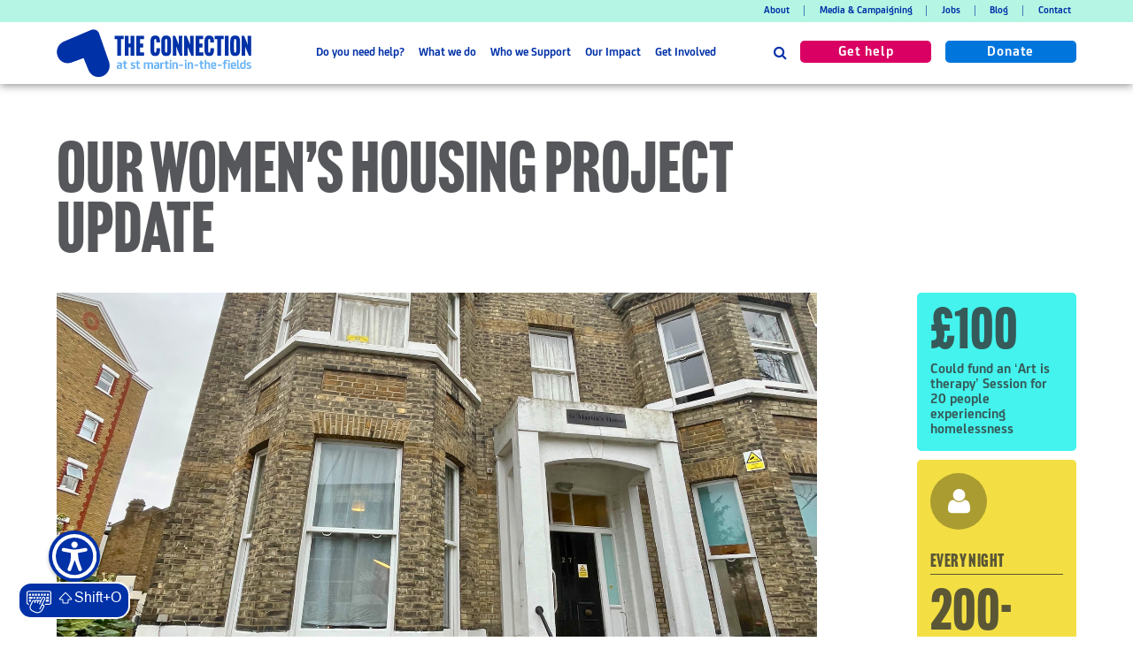

--- FILE ---
content_type: text/html; charset=UTF-8
request_url: https://www.connection-at-stmartins.org.uk/news-item/womens-housing-project-update/
body_size: 13259
content:
<!DOCTYPE html>
<html class="no-js" lang="en-GB">
    <head>

        <style>html{visibility: hidden;opacity:0;-webkit-transition: opacity 0.1s;-moz-transition: opacity 0.1s;-ms-transition: opacity 0.1s;-o-transition: opacity 0.1s;transition: opacity 0.1s;}</style>

    <!-- Start cookieyes banner --> 
        <script id="cookieyes" type="text/javascript" src="https://cdn-cookieyes.com/client_data/893b41d3f6322995e216da15/script.js"></script> 
    <!-- End cookieyes banner -->

    <!-- Google Tag Manager -->
        <script>(function(w,d,s,l,i){w[l]=w[l]||[];w[l].push({'gtm.start':
        new Date().getTime(),event:'gtm.js'});var f=d.getElementsByTagName(s)[0],
        j=d.createElement(s),dl=l!='dataLayer'?'&l='+l:'';j.async=true;j.src=
        'https://www.googletagmanager.com/gtm.js?id='+i+dl;f.parentNode.insertBefore(j,f);
        })(window,document,'script','dataLayer','GTM-T52VV8T');</script>
    <!-- End Google Tag Manager -->
    
        
        <meta http-equiv="Content-Type" content="text/html; charset=utf-8">
        <title>Our Women&#039;s Housing Project Update - The Connection at St Martin&#039;s</title>
        <meta name="viewport" content="width=device-width, initial-scale=1.0">
        
        <meta name='robots' content='index, follow, max-image-preview:large, max-snippet:-1, max-video-preview:-1' />
	<style>img:is([sizes="auto" i], [sizes^="auto," i]) { contain-intrinsic-size: 3000px 1500px }</style>
	
	<!-- This site is optimized with the Yoast SEO Premium plugin v25.8 (Yoast SEO v26.4) - https://yoast.com/wordpress/plugins/seo/ -->
	<meta name="description" content="St. Martin&#039;s House is our Women&#039;s Housing Project. Here&#039;s our update on the project and how it&#039;s supporting women to escape homelessness." />
	<link rel="canonical" href="https://www.connection-at-stmartins.org.uk/news-item/womens-housing-project-update/" />
	<meta property="og:locale" content="en_GB" />
	<meta property="og:type" content="article" />
	<meta property="og:title" content="Our Women&#039;s Housing Project Update" />
	<meta property="og:description" content="St. Martin&#039;s House is our Women&#039;s Housing Project. Here&#039;s our update on the project and how it&#039;s supporting women to escape homelessness." />
	<meta property="og:url" content="https://www.connection-at-stmartins.org.uk/news-item/womens-housing-project-update/" />
	<meta property="og:site_name" content="The Connection at St Martin&#039;s" />
	<meta property="article:publisher" content="https://www.facebook.com/TheConnectionAtStMartins/" />
	<meta property="og:image" content="https://www.connection-at-stmartins.org.uk/wp-content/uploads/2024/02/SMH-1024x512.png" />
	<meta property="og:image:width" content="1024" />
	<meta property="og:image:height" content="512" />
	<meta property="og:image:type" content="image/png" />
	<meta name="twitter:card" content="summary_large_image" />
	<meta name="twitter:site" content="@homelesslondon" />
	<script type="application/ld+json" class="yoast-schema-graph">{"@context":"https://schema.org","@graph":[{"@type":"WebPage","@id":"https://www.connection-at-stmartins.org.uk/news-item/womens-housing-project-update/","url":"https://www.connection-at-stmartins.org.uk/news-item/womens-housing-project-update/","name":"Our Women's Housing Project Update - The Connection at St Martin&#039;s","isPartOf":{"@id":"https://www.connection-at-stmartins.org.uk/#website"},"primaryImageOfPage":{"@id":"https://www.connection-at-stmartins.org.uk/news-item/womens-housing-project-update/#primaryimage"},"image":{"@id":"https://www.connection-at-stmartins.org.uk/news-item/womens-housing-project-update/#primaryimage"},"thumbnailUrl":"https://www.connection-at-stmartins.org.uk/wp-content/uploads/2024/02/SMH.png","datePublished":"2024-04-23T09:06:06+00:00","description":"St. Martin's House is our Women's Housing Project. Here's our update on the project and how it's supporting women to escape homelessness.","breadcrumb":{"@id":"https://www.connection-at-stmartins.org.uk/news-item/womens-housing-project-update/#breadcrumb"},"inLanguage":"en-GB","potentialAction":[{"@type":"ReadAction","target":["https://www.connection-at-stmartins.org.uk/news-item/womens-housing-project-update/"]}]},{"@type":"ImageObject","inLanguage":"en-GB","@id":"https://www.connection-at-stmartins.org.uk/news-item/womens-housing-project-update/#primaryimage","url":"https://www.connection-at-stmartins.org.uk/wp-content/uploads/2024/02/SMH.png","contentUrl":"https://www.connection-at-stmartins.org.uk/wp-content/uploads/2024/02/SMH.png","width":1800,"height":900,"caption":"St. Martin's House"},{"@type":"BreadcrumbList","@id":"https://www.connection-at-stmartins.org.uk/news-item/womens-housing-project-update/#breadcrumb","itemListElement":[{"@type":"ListItem","position":1,"name":"Home","item":"https://www.connection-at-stmartins.org.uk/"},{"@type":"ListItem","position":2,"name":"News","item":"https://www.connection-at-stmartins.org.uk/news-item/"},{"@type":"ListItem","position":3,"name":"Our Women&#8217;s Housing Project Update"}]},{"@type":"WebSite","@id":"https://www.connection-at-stmartins.org.uk/#website","url":"https://www.connection-at-stmartins.org.uk/","name":"The Connection at St Martin's","description":"The Connection helps people move away from, and stay off, the streets of London","publisher":{"@id":"https://www.connection-at-stmartins.org.uk/#organization"},"potentialAction":[{"@type":"SearchAction","target":{"@type":"EntryPoint","urlTemplate":"https://www.connection-at-stmartins.org.uk/?s={search_term_string}"},"query-input":{"@type":"PropertyValueSpecification","valueRequired":true,"valueName":"search_term_string"}}],"inLanguage":"en-GB"},{"@type":"Organization","@id":"https://www.connection-at-stmartins.org.uk/#organization","name":"The Connection at St Martin's","url":"https://www.connection-at-stmartins.org.uk/","logo":{"@type":"ImageObject","inLanguage":"en-GB","@id":"https://www.connection-at-stmartins.org.uk/#/schema/logo/image/","url":"https://www.connection-at-stmartins.org.uk/wp-content/uploads/2022/03/Connections_Logo_Master_POS_RGB-1.png","contentUrl":"https://www.connection-at-stmartins.org.uk/wp-content/uploads/2022/03/Connections_Logo_Master_POS_RGB-1.png","width":1447,"height":925,"caption":"The Connection at St Martin's"},"image":{"@id":"https://www.connection-at-stmartins.org.uk/#/schema/logo/image/"},"sameAs":["https://www.facebook.com/TheConnectionAtStMartins/","https://x.com/homelesslondon","https://www.instagram.com/connection_homeless/"]}]}</script>
	<!-- / Yoast SEO Premium plugin. -->


<link rel='dns-prefetch' href='//cdnjs.cloudflare.com' />
<link rel='dns-prefetch' href='//maxcdn.bootstrapcdn.com' />
<style id='mcb-mailchimp-style-inline-css' type='text/css'>
html{scroll-behavior:smooth}.dashicons{font-family:dashicons!important}.wp-block-mcb-mailchimp{width:100%}.wp-block-mcb-mailchimp *{box-sizing:border-box}.wp-block-mcb-mailchimp .mcbMailChimp .form{border:none;margin:0;overflow:hidden;width:100%}.wp-block-mcb-mailchimp .mcbMailChimp .form h2{padding:0;text-align:center;width:auto}.wp-block-mcb-mailchimp .mcbMailChimp .form p{margin:0 0 15px;padding:0;text-align:center}.wp-block-mcb-mailchimp .mcbMailChimp .form input:focus{box-shadow:none;outline:none}.wp-block-mcb-mailchimp .mcbMailChimp .form input[type=email],.wp-block-mcb-mailchimp .mcbMailChimp .form input[type=text]{border:unset;box-sizing:border-box;margin:0;min-height:40px}.wp-block-mcb-mailchimp .mcbMailChimp .form .submitBtn{position:relative}.wp-block-mcb-mailchimp .mcbMailChimp .form .submitBtn button{border:none;cursor:pointer;height:100%}.wp-block-mcb-mailchimp .mcbMailChimp .form .submitBtn .loader{background:rgba(93,92,92,.749);height:100%;position:absolute;text-align:center;top:0;width:100%}.wp-block-mcb-mailchimp .mcbMailChimp .form .noticeElement>p{color:#fff;font-weight:500;margin:0 auto;padding:5px 10px}.wp-block-mcb-mailchimp .mcbMailChimp.default .form{border-radius:5px;margin:0 auto}.wp-block-mcb-mailchimp .mcbMailChimp.default .form input[type=email],.wp-block-mcb-mailchimp .mcbMailChimp.default .form input[type=text]{min-height:40px;width:100%}.wp-block-mcb-mailchimp .mcbMailChimp.default .form .emailBtnEle{-moz-column-gap:5px;column-gap:5px;display:flex}.wp-block-mcb-mailchimp .mcbMailChimp.default .form .submitBtn button{width:100%}.wp-block-mcb-mailchimp .mcbMailChimp.form1{background-color:transparent;padding:0;position:relative}.wp-block-mcb-mailchimp .mcbMailChimp.form1 .iconElement{align-items:center;display:flex;justify-content:center;left:0;position:absolute;top:-35px;width:100%}.wp-block-mcb-mailchimp .mcbMailChimp.form1 .iconElement .icon{align-items:center;background:#fff;border-radius:50%;display:flex;height:70px;justify-content:center;position:relative;width:70px}.wp-block-mcb-mailchimp .mcbMailChimp.form1 .iconElement .icon:after{border:2px solid #000;border-radius:50%;content:"";height:50px;left:50%;position:absolute;top:50%;transform:translate(-50%,-50%);width:50px}.wp-block-mcb-mailchimp .mcbMailChimp.form1 .form{border-radius:5px;margin:0 auto}.wp-block-mcb-mailchimp .mcbMailChimp.form1 .form .emailBtnElement{align-items:center;-moz-column-gap:5px;column-gap:5px;display:flex;justify-content:center;margin-top:30px}@media (max-width:575px){.wp-block-mcb-mailchimp .mcbMailChimp.form1 .form .emailBtnElement{flex-direction:column}}.wp-block-mcb-mailchimp .mcbMailChimp.form1 .form .emailBtnElement input[type=email]{flex:1;margin-bottom:0;width:100%}@media (max-width:575px){.wp-block-mcb-mailchimp .mcbMailChimp.form1 .form .emailBtnElement .submitBtn{width:100%}.wp-block-mcb-mailchimp .mcbMailChimp.form1 .form .emailBtnElement .submitBtn button{margin-top:15px;width:100%}}.wp-block-mcb-mailchimp .mcbMailChimp.form2 .iconElement .icon{margin-bottom:20px;text-align:center}.wp-block-mcb-mailchimp .mcbMailChimp.form2 .form{border-radius:5px;margin:0 auto}.wp-block-mcb-mailchimp .mcbMailChimp.form2 .form .emailBtnElement{margin-top:30px;position:relative}.wp-block-mcb-mailchimp .mcbMailChimp.form2 .form .emailBtnElement input[type=email]{margin-bottom:0;width:100%}.wp-block-mcb-mailchimp .mcbMailChimp.form2 .form .emailBtnElement .submitBtn{height:100%;position:absolute;right:0;top:0}@media (max-width:575px){.wp-block-mcb-mailchimp .mcbMailChimp.form2 .form .emailBtnElement .submitBtn{position:unset;width:100%}}.wp-block-mcb-mailchimp .mcbMailChimp.form2 .form .emailBtnElement .submitBtn button{height:100%}@media (max-width:575px){.wp-block-mcb-mailchimp .mcbMailChimp.form2 .form .emailBtnElement .submitBtn button{width:100%}}.wp-block-mcb-mailchimp .mcbMailChimp.form3 .form{border-radius:5px;margin:0 auto}.wp-block-mcb-mailchimp .mcbMailChimp.form3 .form .nameElement{align-items:center;-moz-column-gap:20px;column-gap:20px;display:flex;justify-content:center;margin-top:25px}@media (max-width:575px){.wp-block-mcb-mailchimp .mcbMailChimp.form3 .form .nameElement{flex-direction:column}}.wp-block-mcb-mailchimp .mcbMailChimp.form3 .form .nameElement input[type=text]{min-height:40px;width:100%}.wp-block-mcb-mailchimp .mcbMailChimp.form3 .form input[type=email]{margin:0;width:100%}.wp-block-mcb-mailchimp .mcbMailChimp.form3 .form .submitBtn button{width:100%}.wp-block-mcb-mailchimp .mcbMailChimp.form4 .form{display:grid;grid-template-columns:40% 60%;padding:0}.wp-block-mcb-mailchimp .mcbMailChimp.form4 .form .left{align-items:center;display:flex;flex-direction:column;justify-content:center;padding:0 5px}.wp-block-mcb-mailchimp .mcbMailChimp.form4 .form .right .submitBtn button,.wp-block-mcb-mailchimp .mcbMailChimp.form4 .form .right input{width:100%}.wp-block-mcb-mailchimp .mcbMailChimp.form5 .form .top{height:200px}.wp-block-mcb-mailchimp .mcbMailChimp.form5 .form .bottom .submitBtn button,.wp-block-mcb-mailchimp .mcbMailChimp.form5 .form .bottom input{width:100%}.wp-block-mcb-mailchimp .mcbMailChimp.form6 .form{display:grid;grid-template-columns:60% 40%;padding:0}.wp-block-mcb-mailchimp .mcbMailChimp.form6 .form .right{align-items:center;display:flex;flex-direction:column;justify-content:center;padding:0 5px}.wp-block-mcb-mailchimp .mcbMailChimp.form6 .form .left .submitBtn button,.wp-block-mcb-mailchimp .mcbMailChimp.form6 .form .left input{width:100%}.wp-block-mcb-mailchimp .mcbMailChimp.form7 .form{align-items:center;display:flex;flex-direction:row;gap:10px;justify-content:center}.wp-block-mcb-mailchimp .mcbMailChimp.form7 .form h2{margin-bottom:0!important;text-align:left!important}.wp-block-mcb-mailchimp .mcbMailChimp.form7 .form input{flex-basis:50%;margin-bottom:0!important}.wp-block-mcb-mailchimp .mcbMailChimp.form7 .form .submitBtn button{height:100%}.wp-block-mcb-mailchimp .mcbMailChimp.form8 .form .top{align-items:center;display:flex;gap:20px;justify-content:center;padding:15px 20px}.wp-block-mcb-mailchimp .mcbMailChimp.form8 .form .top .left h2,.wp-block-mcb-mailchimp .mcbMailChimp.form8 .form .top .left p{text-align:left}.wp-block-mcb-mailchimp .mcbMailChimp.form8 .form .top .right .logo img{border-radius:50%;height:100%;-o-object-fit:cover;object-fit:cover;width:100%}.wp-block-mcb-mailchimp .mcbMailChimp.form8 .form .bottom .content{align-items:center;display:flex;gap:10px;margin-bottom:10px}.wp-block-mcb-mailchimp .mcbMailChimp.form8 .form .bottom .content .label{font-size:16px;font-weight:400}.wp-block-mcb-mailchimp .mcbMailChimp.form8 .form .bottom .content input{margin-bottom:0!important;width:100%}.wp-block-mcb-mailchimp .mcbMailChimp.form8 .form .bottom .submitBtn button{width:100%}.wp-block-mcb-mailchimp .mcbMailChimp .popupBtnArea{align-items:center;display:flex}.wp-block-mcb-mailchimp .mcbMailChimp .popupBtnArea .popupBtn{background:#fff;border:1px solid #000;border-radius:3px;cursor:pointer;display:block;font-family:"Source Serif Pro";font-size:18px;font-weight:400;padding:4px 5px}.wp-block-mcb-mailchimp .mcbMailChimp .modalArea .allForms .closeIcon{align-items:center;background:#000;border-radius:50%;cursor:pointer;display:flex;height:40px;justify-content:center;position:absolute;right:0;top:-43px;width:40px;z-index:99999}.wp-block-mcb-mailchimp .mcbMailChimp .modalArea.modalAreaFBottom{bottom:0;position:fixed;right:0;z-index:99999}.wp-block-mcb-mailchimp .mcbMailChimp .modalArea.modalAreaFBottom .allForms{bottom:0;margin:0 auto;position:fixed;right:5px;width:21%;z-index:99999}.wp-block-mcb-mailchimp .mcbMailChimp .modalArea.modalAreaNatural{background:rgba(0,0,0,.812);height:100%;left:0;position:fixed;top:0;width:100%;z-index:99999}.wp-block-mcb-mailchimp .mcbMailChimp .modalArea.modalAreaNatural .allForms{border-radius:7px;box-shadow:5px 5px 12px 0 rgba(0,0,0,.1);left:0;margin:0 auto;position:fixed;right:0;top:45%;transform:translateY(-50%);transition:all .3s ease;z-index:99999}.wp-block-mcb-mailchimp .mcbMailChimp .modalArea.modalAreaNatural .allForms .closeIcon{right:-37px;top:-38px}.wp-block-mcb-mailchimp .mcbMailChimp .modalArea.modalAreaFTop{left:0;position:fixed;top:0;z-index:99999}.wp-block-mcb-mailchimp .mcbMailChimp .modalArea.modalAreaFTop .allForms{background:#fff;border-radius:7px;box-shadow:5px 5px 12px 0 rgba(0,0,0,.1);left:0;margin:0 auto;position:fixed;top:0;transition:all .3s ease;width:100%;z-index:99999}.wp-block-mcb-mailchimp .mcbMailChimp .modalArea.modalAreaFTop .allForms .closeIcon{right:10px;top:5px}

</style>
<style id='global-styles-inline-css' type='text/css'>
:root{--wp--preset--aspect-ratio--square: 1;--wp--preset--aspect-ratio--4-3: 4/3;--wp--preset--aspect-ratio--3-4: 3/4;--wp--preset--aspect-ratio--3-2: 3/2;--wp--preset--aspect-ratio--2-3: 2/3;--wp--preset--aspect-ratio--16-9: 16/9;--wp--preset--aspect-ratio--9-16: 9/16;--wp--preset--color--black: #000000;--wp--preset--color--cyan-bluish-gray: #abb8c3;--wp--preset--color--white: #ffffff;--wp--preset--color--pale-pink: #f78da7;--wp--preset--color--vivid-red: #cf2e2e;--wp--preset--color--luminous-vivid-orange: #ff6900;--wp--preset--color--luminous-vivid-amber: #fcb900;--wp--preset--color--light-green-cyan: #7bdcb5;--wp--preset--color--vivid-green-cyan: #00d084;--wp--preset--color--pale-cyan-blue: #8ed1fc;--wp--preset--color--vivid-cyan-blue: #0693e3;--wp--preset--color--vivid-purple: #9b51e0;--wp--preset--gradient--vivid-cyan-blue-to-vivid-purple: linear-gradient(135deg,rgba(6,147,227,1) 0%,rgb(155,81,224) 100%);--wp--preset--gradient--light-green-cyan-to-vivid-green-cyan: linear-gradient(135deg,rgb(122,220,180) 0%,rgb(0,208,130) 100%);--wp--preset--gradient--luminous-vivid-amber-to-luminous-vivid-orange: linear-gradient(135deg,rgba(252,185,0,1) 0%,rgba(255,105,0,1) 100%);--wp--preset--gradient--luminous-vivid-orange-to-vivid-red: linear-gradient(135deg,rgba(255,105,0,1) 0%,rgb(207,46,46) 100%);--wp--preset--gradient--very-light-gray-to-cyan-bluish-gray: linear-gradient(135deg,rgb(238,238,238) 0%,rgb(169,184,195) 100%);--wp--preset--gradient--cool-to-warm-spectrum: linear-gradient(135deg,rgb(74,234,220) 0%,rgb(151,120,209) 20%,rgb(207,42,186) 40%,rgb(238,44,130) 60%,rgb(251,105,98) 80%,rgb(254,248,76) 100%);--wp--preset--gradient--blush-light-purple: linear-gradient(135deg,rgb(255,206,236) 0%,rgb(152,150,240) 100%);--wp--preset--gradient--blush-bordeaux: linear-gradient(135deg,rgb(254,205,165) 0%,rgb(254,45,45) 50%,rgb(107,0,62) 100%);--wp--preset--gradient--luminous-dusk: linear-gradient(135deg,rgb(255,203,112) 0%,rgb(199,81,192) 50%,rgb(65,88,208) 100%);--wp--preset--gradient--pale-ocean: linear-gradient(135deg,rgb(255,245,203) 0%,rgb(182,227,212) 50%,rgb(51,167,181) 100%);--wp--preset--gradient--electric-grass: linear-gradient(135deg,rgb(202,248,128) 0%,rgb(113,206,126) 100%);--wp--preset--gradient--midnight: linear-gradient(135deg,rgb(2,3,129) 0%,rgb(40,116,252) 100%);--wp--preset--font-size--small: 13px;--wp--preset--font-size--medium: 20px;--wp--preset--font-size--large: 36px;--wp--preset--font-size--x-large: 42px;--wp--preset--spacing--20: 0.44rem;--wp--preset--spacing--30: 0.67rem;--wp--preset--spacing--40: 1rem;--wp--preset--spacing--50: 1.5rem;--wp--preset--spacing--60: 2.25rem;--wp--preset--spacing--70: 3.38rem;--wp--preset--spacing--80: 5.06rem;--wp--preset--shadow--natural: 6px 6px 9px rgba(0, 0, 0, 0.2);--wp--preset--shadow--deep: 12px 12px 50px rgba(0, 0, 0, 0.4);--wp--preset--shadow--sharp: 6px 6px 0px rgba(0, 0, 0, 0.2);--wp--preset--shadow--outlined: 6px 6px 0px -3px rgba(255, 255, 255, 1), 6px 6px rgba(0, 0, 0, 1);--wp--preset--shadow--crisp: 6px 6px 0px rgba(0, 0, 0, 1);}:where(.is-layout-flex){gap: 0.5em;}:where(.is-layout-grid){gap: 0.5em;}body .is-layout-flex{display: flex;}.is-layout-flex{flex-wrap: wrap;align-items: center;}.is-layout-flex > :is(*, div){margin: 0;}body .is-layout-grid{display: grid;}.is-layout-grid > :is(*, div){margin: 0;}:where(.wp-block-columns.is-layout-flex){gap: 2em;}:where(.wp-block-columns.is-layout-grid){gap: 2em;}:where(.wp-block-post-template.is-layout-flex){gap: 1.25em;}:where(.wp-block-post-template.is-layout-grid){gap: 1.25em;}.has-black-color{color: var(--wp--preset--color--black) !important;}.has-cyan-bluish-gray-color{color: var(--wp--preset--color--cyan-bluish-gray) !important;}.has-white-color{color: var(--wp--preset--color--white) !important;}.has-pale-pink-color{color: var(--wp--preset--color--pale-pink) !important;}.has-vivid-red-color{color: var(--wp--preset--color--vivid-red) !important;}.has-luminous-vivid-orange-color{color: var(--wp--preset--color--luminous-vivid-orange) !important;}.has-luminous-vivid-amber-color{color: var(--wp--preset--color--luminous-vivid-amber) !important;}.has-light-green-cyan-color{color: var(--wp--preset--color--light-green-cyan) !important;}.has-vivid-green-cyan-color{color: var(--wp--preset--color--vivid-green-cyan) !important;}.has-pale-cyan-blue-color{color: var(--wp--preset--color--pale-cyan-blue) !important;}.has-vivid-cyan-blue-color{color: var(--wp--preset--color--vivid-cyan-blue) !important;}.has-vivid-purple-color{color: var(--wp--preset--color--vivid-purple) !important;}.has-black-background-color{background-color: var(--wp--preset--color--black) !important;}.has-cyan-bluish-gray-background-color{background-color: var(--wp--preset--color--cyan-bluish-gray) !important;}.has-white-background-color{background-color: var(--wp--preset--color--white) !important;}.has-pale-pink-background-color{background-color: var(--wp--preset--color--pale-pink) !important;}.has-vivid-red-background-color{background-color: var(--wp--preset--color--vivid-red) !important;}.has-luminous-vivid-orange-background-color{background-color: var(--wp--preset--color--luminous-vivid-orange) !important;}.has-luminous-vivid-amber-background-color{background-color: var(--wp--preset--color--luminous-vivid-amber) !important;}.has-light-green-cyan-background-color{background-color: var(--wp--preset--color--light-green-cyan) !important;}.has-vivid-green-cyan-background-color{background-color: var(--wp--preset--color--vivid-green-cyan) !important;}.has-pale-cyan-blue-background-color{background-color: var(--wp--preset--color--pale-cyan-blue) !important;}.has-vivid-cyan-blue-background-color{background-color: var(--wp--preset--color--vivid-cyan-blue) !important;}.has-vivid-purple-background-color{background-color: var(--wp--preset--color--vivid-purple) !important;}.has-black-border-color{border-color: var(--wp--preset--color--black) !important;}.has-cyan-bluish-gray-border-color{border-color: var(--wp--preset--color--cyan-bluish-gray) !important;}.has-white-border-color{border-color: var(--wp--preset--color--white) !important;}.has-pale-pink-border-color{border-color: var(--wp--preset--color--pale-pink) !important;}.has-vivid-red-border-color{border-color: var(--wp--preset--color--vivid-red) !important;}.has-luminous-vivid-orange-border-color{border-color: var(--wp--preset--color--luminous-vivid-orange) !important;}.has-luminous-vivid-amber-border-color{border-color: var(--wp--preset--color--luminous-vivid-amber) !important;}.has-light-green-cyan-border-color{border-color: var(--wp--preset--color--light-green-cyan) !important;}.has-vivid-green-cyan-border-color{border-color: var(--wp--preset--color--vivid-green-cyan) !important;}.has-pale-cyan-blue-border-color{border-color: var(--wp--preset--color--pale-cyan-blue) !important;}.has-vivid-cyan-blue-border-color{border-color: var(--wp--preset--color--vivid-cyan-blue) !important;}.has-vivid-purple-border-color{border-color: var(--wp--preset--color--vivid-purple) !important;}.has-vivid-cyan-blue-to-vivid-purple-gradient-background{background: var(--wp--preset--gradient--vivid-cyan-blue-to-vivid-purple) !important;}.has-light-green-cyan-to-vivid-green-cyan-gradient-background{background: var(--wp--preset--gradient--light-green-cyan-to-vivid-green-cyan) !important;}.has-luminous-vivid-amber-to-luminous-vivid-orange-gradient-background{background: var(--wp--preset--gradient--luminous-vivid-amber-to-luminous-vivid-orange) !important;}.has-luminous-vivid-orange-to-vivid-red-gradient-background{background: var(--wp--preset--gradient--luminous-vivid-orange-to-vivid-red) !important;}.has-very-light-gray-to-cyan-bluish-gray-gradient-background{background: var(--wp--preset--gradient--very-light-gray-to-cyan-bluish-gray) !important;}.has-cool-to-warm-spectrum-gradient-background{background: var(--wp--preset--gradient--cool-to-warm-spectrum) !important;}.has-blush-light-purple-gradient-background{background: var(--wp--preset--gradient--blush-light-purple) !important;}.has-blush-bordeaux-gradient-background{background: var(--wp--preset--gradient--blush-bordeaux) !important;}.has-luminous-dusk-gradient-background{background: var(--wp--preset--gradient--luminous-dusk) !important;}.has-pale-ocean-gradient-background{background: var(--wp--preset--gradient--pale-ocean) !important;}.has-electric-grass-gradient-background{background: var(--wp--preset--gradient--electric-grass) !important;}.has-midnight-gradient-background{background: var(--wp--preset--gradient--midnight) !important;}.has-small-font-size{font-size: var(--wp--preset--font-size--small) !important;}.has-medium-font-size{font-size: var(--wp--preset--font-size--medium) !important;}.has-large-font-size{font-size: var(--wp--preset--font-size--large) !important;}.has-x-large-font-size{font-size: var(--wp--preset--font-size--x-large) !important;}
:where(.wp-block-post-template.is-layout-flex){gap: 1.25em;}:where(.wp-block-post-template.is-layout-grid){gap: 1.25em;}
:where(.wp-block-columns.is-layout-flex){gap: 2em;}:where(.wp-block-columns.is-layout-grid){gap: 2em;}
:root :where(.wp-block-pullquote){font-size: 1.5em;line-height: 1.6;}
</style>
<link rel='stylesheet' id='resets-css' href='https://www.connection-at-stmartins.org.uk/wp-content/themes/cstm_2021/css/normalize.css' type='text/css' media='all' />
<link rel='stylesheet' id='main-css' href='https://www.connection-at-stmartins.org.uk/wp-content/themes/cstm_2021/css/main280425.css' type='text/css' media='all' />
<link rel='stylesheet' id='font_awesome-css' href='https://maxcdn.bootstrapcdn.com/font-awesome/4.3.0/css/font-awesome.min.css' type='text/css' media='all' />
<script type="text/javascript" defer='defer' src="https://www.connection-at-stmartins.org.uk/wp-content/themes/cstm_2021/js/vendor/jquery-3.5.0.min.js?ver=6.8.3" id="jquery-js"></script>
<link rel="https://api.w.org/" href="https://www.connection-at-stmartins.org.uk/wp-json/" /><link rel='shortlink' href='https://www.connection-at-stmartins.org.uk/?p=8025' />
<link rel="alternate" title="oEmbed (JSON)" type="application/json+oembed" href="https://www.connection-at-stmartins.org.uk/wp-json/oembed/1.0/embed?url=https%3A%2F%2Fwww.connection-at-stmartins.org.uk%2Fnews-item%2Fwomens-housing-project-update%2F" />
<link rel="alternate" title="oEmbed (XML)" type="text/xml+oembed" href="https://www.connection-at-stmartins.org.uk/wp-json/oembed/1.0/embed?url=https%3A%2F%2Fwww.connection-at-stmartins.org.uk%2Fnews-item%2Fwomens-housing-project-update%2F&#038;format=xml" />

        <!-- icons -->
        <link rel="apple-touch-icon" sizes="180x180" href="https://www.connection-at-stmartins.org.uk/wp-content/themes/cstm_2021/apple-touch-icon.png">
        <link rel="icon" type="image/png" sizes="32x32" href="https://www.connection-at-stmartins.org.uk/wp-content/themes/cstm_2021/favicon-32x32.png">
        <link rel="icon" type="image/png" sizes="16x16" href="https://www.connection-at-stmartins.org.uk/wp-content/themes/cstm_2021/favicon-16x16.png">
        <link rel="manifest" href="https://www.connection-at-stmartins.org.uk/wp-content/themes/cstm_2021/site.webmanifest">
        <meta name="theme-color" content="#ffffff">

        <!-- Accessibility widget -->
        <script src="https://cdn.jsdelivr.net/npm/@handsfree/aa-launcher@latest/dist/aa-launcher.umd.js"></script>

        <script src="https://cdn.jsdelivr.net/npm/@handsfree/aa-launcher@latest/dist/aa-launcher.umd.js"></script>
            <script>
              document.addEventListener('DOMContentLoaded', () => {
              aaStart({
                originID: '7f52e0a2-7750-4d89-a1ca-fa49659724c8',
                buttonFloatPosition: 'bottom-left',
                buttonBackgroundColor: '#0031a7',
                fixedNavigation: 'header',
                fixedElements: {
                  '.main_content': 'auto', // or "100px"
                  },
                translationAPI: 'Microsoft'
              });
            });
            </script>

    </head>
    
    <body class="wp-singular cstm_news-template-default single single-cstm_news postid-8025 wp-theme-cstm_2021">

        <!-- Google Tag Manager (noscript) live -->
        <noscript><iframe src="https://www.googletagmanager.com/ns.html?id=GTM-T52VV8T"
        height="0" width="0" style="display:none;visibility:hidden"></iframe></noscript>
        <!-- End Google Tag Manager (noscript) -->


        <!--[if lt IE 8]>
            <p class="browserupgrade">You are using an <strong>outdated</strong> browser. Please <a href="http://browsehappy.com/">upgrade your browser</a> to improve your experience.</p>
        <![endif]-->

        <header role="banner" class="group" id="header">

            <div class="tertiary-inner group">
            <!-- Tertiary Navigation -->
            <nav role="navigation" class="tertiary-nav group" tabindex="0">
                <ul id="menu-upper-navigation" class="menu"><li id="menu-item-5605" class="menu-item menu-item-type-post_type menu-item-object-page menu-item-5605"><a href="https://www.connection-at-stmartins.org.uk/about-the-connection/">About</a></li>
<li id="menu-item-5934" class="menu-item menu-item-type-post_type menu-item-object-page menu-item-5934"><a href="https://www.connection-at-stmartins.org.uk/media-campaigning/">Media &#038; Campaigning</a></li>
<li id="menu-item-5608" class="menu-item menu-item-type-custom menu-item-object-custom menu-item-5608"><a href="https://connectionatstmartins.livevacancies.co.uk/#/">Jobs</a></li>
<li id="menu-item-5809" class="menu-item menu-item-type-post_type menu-item-object-page menu-item-5809"><a href="https://www.connection-at-stmartins.org.uk/news/">Blog</a></li>
<li id="menu-item-5606" class="menu-item menu-item-type-post_type menu-item-object-page menu-item-5606"><a href="https://www.connection-at-stmartins.org.uk/contact/">Contact</a></li>
</ul>            </nav>    

            <!-- search -->
            <section class="search-section" aria-hidden="true" role="search" style="display:none">

                <form class="search-container group" role="search" aria-label="Search" action="https://www.connection-at-stmartins.org.uk/">
                    <div>

                        <input id="search-box" type="text" class="search-box" name="s" value="Search the site" onclick="if (this.value == 'Search the site') {this.value = '';}" onfocus="if (this.value == '') {this.value = 'Search the site';}" onkeydown="{if (this.value == 'Search the site') this.value = '';}">

                        <input type="submit" id="search-submit" value="Search">
                    </div>
                </form>

            </section>

            </div>

            <div class="header-inner group">
                <!-- Mobile navigation toggle button  -->
                <button id="menu-toggle" class="js" type="button">
                    <span>
                        <span>
                            <span class="sr-only">Toggle navigation</span>
                            <span class="icon-bar"></span>
                            <span class="icon-bar"></span>
                            <span class="icon-bar"></span>
                        </span>
                    </span>
                </button>
                
                <!-- Main CSTM header  -->
                <h1 class="cstm-logo">
                    <a href="https://www.connection-at-stmartins.org.uk/">
                        <img src="https://www.connection-at-stmartins.org.uk/wp-content/themes/cstm_2021/img/cstm_logo_2021b.svg" width="240" height="63" alt="The Connection at St Martins">
                    </a>
                </h1>

                <!-- Secondary Navigation -->
                <nav role="navigation" class="secondary-nav group" tabindex="0">
                    <ul id="menu-secondary-navigation" class="menu"><li id="menu-item-156" class="help-link menu-item menu-item-type-post_type menu-item-object-page menu-item-156"><a href="https://www.connection-at-stmartins.org.uk/get-help-homelessness/">Get help</a></li>
<li id="menu-item-158" class="donate-link menu-item menu-item-type-post_type menu-item-object-page menu-item-158"><a href="https://www.connection-at-stmartins.org.uk/getinvolved/donate/">Donate</a></li>
</ul>                </nav>

                <div class="search-trigger" role="button"><a href="#" aria-haspopup="true"><i class="fa fa-search"></i><span class="sr-only">Search</span></a></div>

                <div class="mobile-help" role="button">
                    <a href="https://www.connection-at-stmartins.org.uk/get-help-homelessness/">Get help</a><a class="donate-link" href="https://www.connection-at-stmartins.org.uk/getinvolved/donate/">Donate</a>                </div>

                <!-- Main Navigation -->
                <nav role="navigation" class="main-nav group" tabindex="0">
                    <ul id="menu-main-navigation" class="menu"><li id="menu-item-5635" class="menu-item menu-item-type-post_type menu-item-object-page menu-item-has-children menu-item-5635"><a href="https://www.connection-at-stmartins.org.uk/get-help-homelessness/advice-for-people-sleeping-rough/">Do you need help?</a>
<ul class="sub-menu">
	<li id="menu-item-8224" class="hideinmain menu-item menu-item-type-post_type menu-item-object-page menu-item-8224"><a href="https://www.connection-at-stmartins.org.uk/get-help-homelessness/advice-for-people-sleeping-rough/">Do you need help?</a></li>
	<li id="menu-item-6262" class="menu-item menu-item-type-post_type menu-item-object-page menu-item-6262"><a href="https://www.connection-at-stmartins.org.uk/get-help-homelessness/">Get help</a></li>
	<li id="menu-item-6263" class="menu-item menu-item-type-post_type menu-item-object-page menu-item-6263"><a href="https://www.connection-at-stmartins.org.uk/get-help-homelessness/what-we-offer-homelessness-support/">What we offer</a></li>
</ul>
</li>
<li id="menu-item-5719" class="menu-item menu-item-type-post_type menu-item-object-page menu-item-has-children menu-item-5719"><a href="https://www.connection-at-stmartins.org.uk/what-we-do/">What we do</a>
<ul class="sub-menu">
	<li id="menu-item-8225" class="hideinmain menu-item menu-item-type-post_type menu-item-object-page menu-item-8225"><a href="https://www.connection-at-stmartins.org.uk/what-we-do/">What we do</a></li>
	<li id="menu-item-5725" class="menu-item menu-item-type-post_type menu-item-object-page menu-item-5725"><a href="https://www.connection-at-stmartins.org.uk/what-we-do/building-relationships/">Building relationships</a></li>
	<li id="menu-item-5724" class="menu-item menu-item-type-post_type menu-item-object-page menu-item-5724"><a href="https://www.connection-at-stmartins.org.uk/what-we-do/welcoming-people-to-the-connection/">Welcoming people</a></li>
	<li id="menu-item-5723" class="menu-item menu-item-type-post_type menu-item-object-page menu-item-5723"><a href="https://www.connection-at-stmartins.org.uk/helping-people-into-further-support/">Further support</a></li>
	<li id="menu-item-5722" class="menu-item menu-item-type-post_type menu-item-object-page menu-item-5722"><a href="https://www.connection-at-stmartins.org.uk/what-we-do/finding-somewhere-to-call-home/">Finding somewhere to call home</a></li>
	<li id="menu-item-5721" class="menu-item menu-item-type-post_type menu-item-object-page menu-item-5721"><a href="https://www.connection-at-stmartins.org.uk/advocacy/">Advocacy</a></li>
	<li id="menu-item-7897" class="menu-item menu-item-type-post_type menu-item-object-page menu-item-7897"><a href="https://www.connection-at-stmartins.org.uk/st-martins-house/">St Martin’s House</a></li>
	<li id="menu-item-9763" class="menu-item menu-item-type-post_type menu-item-object-page menu-item-9763"><a href="https://www.connection-at-stmartins.org.uk/immigration/">Immigration</a></li>
</ul>
</li>
<li id="menu-item-2240" class="menu-item menu-item-type-custom menu-item-object-custom menu-item-has-children menu-item-2240"><a href="/who-we-support/">Who we Support</a>
<ul class="sub-menu">
	<li id="menu-item-8226" class="hideinmain menu-item menu-item-type-post_type menu-item-object-page menu-item-8226"><a href="https://www.connection-at-stmartins.org.uk/who-we-support/">Who we support</a></li>
	<li id="menu-item-95" class="menu-item menu-item-type-post_type menu-item-object-page menu-item-95"><a href="https://www.connection-at-stmartins.org.uk/success-stories/">Stories</a></li>
	<li id="menu-item-2707" class="menu-item menu-item-type-post_type menu-item-object-page menu-item-2707"><a href="https://www.connection-at-stmartins.org.uk/facts-about-homelessness/">About homelessness</a></li>
	<li id="menu-item-8191" class="menu-item menu-item-type-post_type menu-item-object-page menu-item-8191"><a href="https://www.connection-at-stmartins.org.uk/homelessness-and-complex-needs/">People with complex needs</a></li>
	<li id="menu-item-5733" class="menu-item menu-item-type-post_type menu-item-object-page menu-item-5733"><a href="https://www.connection-at-stmartins.org.uk/facts-about-homelessness/womens-homelessness-in-london/">Women’s Homelessness</a></li>
	<li id="menu-item-6684" class="menu-item menu-item-type-post_type menu-item-object-page menu-item-6684"><a href="https://www.connection-at-stmartins.org.uk/london-homeless-charity/">Why London?</a></li>
</ul>
</li>
<li id="menu-item-5741" class="menu-item menu-item-type-post_type menu-item-object-page menu-item-has-children menu-item-5741"><a href="https://www.connection-at-stmartins.org.uk/our-impact/">Our Impact</a>
<ul class="sub-menu">
	<li id="menu-item-8227" class="hideinmain menu-item menu-item-type-post_type menu-item-object-page menu-item-8227"><a href="https://www.connection-at-stmartins.org.uk/our-impact/">Our Impact</a></li>
	<li id="menu-item-6061" class="menu-item menu-item-type-post_type menu-item-object-page menu-item-6061"><a href="https://www.connection-at-stmartins.org.uk/our-strategy/">Our strategy</a></li>
	<li id="menu-item-6062" class="menu-item menu-item-type-post_type menu-item-object-page menu-item-6062"><a href="https://www.connection-at-stmartins.org.uk/with-not-for/">Our Theory of Change</a></li>
	<li id="menu-item-5742" class="menu-item menu-item-type-post_type menu-item-object-page menu-item-5742"><a href="https://www.connection-at-stmartins.org.uk/success-stories/">Stories</a></li>
	<li id="menu-item-5805" class="menu-item menu-item-type-post_type menu-item-object-page menu-item-5805"><a href="https://www.connection-at-stmartins.org.uk/our-publications/">Our publications</a></li>
</ul>
</li>
<li id="menu-item-1180" class="menu-item menu-item-type-post_type menu-item-object-page menu-item-has-children menu-item-1180"><a href="https://www.connection-at-stmartins.org.uk/getinvolved/">Get Involved</a>
<ul class="sub-menu">
	<li id="menu-item-8228" class="hideinmain menu-item menu-item-type-post_type menu-item-object-page menu-item-8228"><a href="https://www.connection-at-stmartins.org.uk/getinvolved/">Get involved</a></li>
	<li id="menu-item-9877" class="menu-item menu-item-type-post_type menu-item-object-page menu-item-9877"><a href="https://www.connection-at-stmartins.org.uk/christmas-card-2025/">Christmas Cards 2025</a></li>
	<li id="menu-item-9622" class="menu-item menu-item-type-post_type menu-item-object-page menu-item-9622"><a href="https://www.connection-at-stmartins.org.uk/dyingforconnection/">Dying For Connection</a></li>
	<li id="menu-item-8801" class="menu-item menu-item-type-post_type menu-item-object-page menu-item-8801"><a href="https://www.connection-at-stmartins.org.uk/fundraise-for-us/">Fundraise for Us</a></li>
	<li id="menu-item-101" class="menu-item menu-item-type-post_type menu-item-object-page menu-item-101"><a href="https://www.connection-at-stmartins.org.uk/events/">Events</a></li>
	<li id="menu-item-9088" class="menu-item menu-item-type-post_type menu-item-object-page menu-item-9088"><a href="https://www.connection-at-stmartins.org.uk/giving-in-memory/">Giving in Memory</a></li>
	<li id="menu-item-1178" class="menu-item menu-item-type-post_type menu-item-object-page menu-item-1178"><a href="https://www.connection-at-stmartins.org.uk/getinvolved/donate/">Donate</a></li>
	<li id="menu-item-6302" class="menu-item menu-item-type-post_type menu-item-object-page menu-item-6302"><a href="https://www.connection-at-stmartins.org.uk/news-homelessness/">Newsletter</a></li>
	<li id="menu-item-5755" class="menu-item menu-item-type-post_type menu-item-object-page menu-item-5755"><a href="https://www.connection-at-stmartins.org.uk/other-ways-to-support-us/">Other Ways to Support Us</a></li>
</ul>
</li>
</ul>                      
                </nav>          
            
            </div>

        </header>

<div id="container" class="group">
    
    <!-- Mobile Navigation -->
    <nav id="mobile-nav" class="nav group" role="navigation" aria-label="Mobile Navigation">
        <ul id="menu-secondary-navigation-1" class="menu"><li class="help-link menu-item menu-item-type-post_type menu-item-object-page menu-item-156"><a href="https://www.connection-at-stmartins.org.uk/get-help-homelessness/">Get help</a></li>
<li class="donate-link menu-item menu-item-type-post_type menu-item-object-page menu-item-158"><a href="https://www.connection-at-stmartins.org.uk/getinvolved/donate/">Donate</a></li>
</ul>
        <ul id="menu-upper-navigation-1" class="menu"><li class="menu-item menu-item-type-post_type menu-item-object-page menu-item-5605"><a href="https://www.connection-at-stmartins.org.uk/about-the-connection/">About</a></li>
<li class="menu-item menu-item-type-post_type menu-item-object-page menu-item-5934"><a href="https://www.connection-at-stmartins.org.uk/media-campaigning/">Media &#038; Campaigning</a></li>
<li class="menu-item menu-item-type-custom menu-item-object-custom menu-item-5608"><a href="https://connectionatstmartins.livevacancies.co.uk/#/">Jobs</a></li>
<li class="menu-item menu-item-type-post_type menu-item-object-page menu-item-5809"><a href="https://www.connection-at-stmartins.org.uk/news/">Blog</a></li>
<li class="menu-item menu-item-type-post_type menu-item-object-page menu-item-5606"><a href="https://www.connection-at-stmartins.org.uk/contact/">Contact</a></li>
</ul> 

        <ul id="menu-main-navigation-1" class="menu"><li class="menu-item menu-item-type-post_type menu-item-object-page menu-item-has-children menu-item-5635"><a href="https://www.connection-at-stmartins.org.uk/get-help-homelessness/advice-for-people-sleeping-rough/">Do you need help?</a>
<ul class="sub-menu">
	<li class="hideinmain menu-item menu-item-type-post_type menu-item-object-page menu-item-8224"><a href="https://www.connection-at-stmartins.org.uk/get-help-homelessness/advice-for-people-sleeping-rough/">Do you need help?</a></li>
	<li class="menu-item menu-item-type-post_type menu-item-object-page menu-item-6262"><a href="https://www.connection-at-stmartins.org.uk/get-help-homelessness/">Get help</a></li>
	<li class="menu-item menu-item-type-post_type menu-item-object-page menu-item-6263"><a href="https://www.connection-at-stmartins.org.uk/get-help-homelessness/what-we-offer-homelessness-support/">What we offer</a></li>
</ul>
</li>
<li class="menu-item menu-item-type-post_type menu-item-object-page menu-item-has-children menu-item-5719"><a href="https://www.connection-at-stmartins.org.uk/what-we-do/">What we do</a>
<ul class="sub-menu">
	<li class="hideinmain menu-item menu-item-type-post_type menu-item-object-page menu-item-8225"><a href="https://www.connection-at-stmartins.org.uk/what-we-do/">What we do</a></li>
	<li class="menu-item menu-item-type-post_type menu-item-object-page menu-item-5725"><a href="https://www.connection-at-stmartins.org.uk/what-we-do/building-relationships/">Building relationships</a></li>
	<li class="menu-item menu-item-type-post_type menu-item-object-page menu-item-5724"><a href="https://www.connection-at-stmartins.org.uk/what-we-do/welcoming-people-to-the-connection/">Welcoming people</a></li>
	<li class="menu-item menu-item-type-post_type menu-item-object-page menu-item-5723"><a href="https://www.connection-at-stmartins.org.uk/helping-people-into-further-support/">Further support</a></li>
	<li class="menu-item menu-item-type-post_type menu-item-object-page menu-item-5722"><a href="https://www.connection-at-stmartins.org.uk/what-we-do/finding-somewhere-to-call-home/">Finding somewhere to call home</a></li>
	<li class="menu-item menu-item-type-post_type menu-item-object-page menu-item-5721"><a href="https://www.connection-at-stmartins.org.uk/advocacy/">Advocacy</a></li>
	<li class="menu-item menu-item-type-post_type menu-item-object-page menu-item-7897"><a href="https://www.connection-at-stmartins.org.uk/st-martins-house/">St Martin’s House</a></li>
	<li class="menu-item menu-item-type-post_type menu-item-object-page menu-item-9763"><a href="https://www.connection-at-stmartins.org.uk/immigration/">Immigration</a></li>
</ul>
</li>
<li class="menu-item menu-item-type-custom menu-item-object-custom menu-item-has-children menu-item-2240"><a href="/who-we-support/">Who we Support</a>
<ul class="sub-menu">
	<li class="hideinmain menu-item menu-item-type-post_type menu-item-object-page menu-item-8226"><a href="https://www.connection-at-stmartins.org.uk/who-we-support/">Who we support</a></li>
	<li class="menu-item menu-item-type-post_type menu-item-object-page menu-item-95"><a href="https://www.connection-at-stmartins.org.uk/success-stories/">Stories</a></li>
	<li class="menu-item menu-item-type-post_type menu-item-object-page menu-item-2707"><a href="https://www.connection-at-stmartins.org.uk/facts-about-homelessness/">About homelessness</a></li>
	<li class="menu-item menu-item-type-post_type menu-item-object-page menu-item-8191"><a href="https://www.connection-at-stmartins.org.uk/homelessness-and-complex-needs/">People with complex needs</a></li>
	<li class="menu-item menu-item-type-post_type menu-item-object-page menu-item-5733"><a href="https://www.connection-at-stmartins.org.uk/facts-about-homelessness/womens-homelessness-in-london/">Women’s Homelessness</a></li>
	<li class="menu-item menu-item-type-post_type menu-item-object-page menu-item-6684"><a href="https://www.connection-at-stmartins.org.uk/london-homeless-charity/">Why London?</a></li>
</ul>
</li>
<li class="menu-item menu-item-type-post_type menu-item-object-page menu-item-has-children menu-item-5741"><a href="https://www.connection-at-stmartins.org.uk/our-impact/">Our Impact</a>
<ul class="sub-menu">
	<li class="hideinmain menu-item menu-item-type-post_type menu-item-object-page menu-item-8227"><a href="https://www.connection-at-stmartins.org.uk/our-impact/">Our Impact</a></li>
	<li class="menu-item menu-item-type-post_type menu-item-object-page menu-item-6061"><a href="https://www.connection-at-stmartins.org.uk/our-strategy/">Our strategy</a></li>
	<li class="menu-item menu-item-type-post_type menu-item-object-page menu-item-6062"><a href="https://www.connection-at-stmartins.org.uk/with-not-for/">Our Theory of Change</a></li>
	<li class="menu-item menu-item-type-post_type menu-item-object-page menu-item-5742"><a href="https://www.connection-at-stmartins.org.uk/success-stories/">Stories</a></li>
	<li class="menu-item menu-item-type-post_type menu-item-object-page menu-item-5805"><a href="https://www.connection-at-stmartins.org.uk/our-publications/">Our publications</a></li>
</ul>
</li>
<li class="menu-item menu-item-type-post_type menu-item-object-page menu-item-has-children menu-item-1180"><a href="https://www.connection-at-stmartins.org.uk/getinvolved/">Get Involved</a>
<ul class="sub-menu">
	<li class="hideinmain menu-item menu-item-type-post_type menu-item-object-page menu-item-8228"><a href="https://www.connection-at-stmartins.org.uk/getinvolved/">Get involved</a></li>
	<li class="menu-item menu-item-type-post_type menu-item-object-page menu-item-9877"><a href="https://www.connection-at-stmartins.org.uk/christmas-card-2025/">Christmas Cards 2025</a></li>
	<li class="menu-item menu-item-type-post_type menu-item-object-page menu-item-9622"><a href="https://www.connection-at-stmartins.org.uk/dyingforconnection/">Dying For Connection</a></li>
	<li class="menu-item menu-item-type-post_type menu-item-object-page menu-item-8801"><a href="https://www.connection-at-stmartins.org.uk/fundraise-for-us/">Fundraise for Us</a></li>
	<li class="menu-item menu-item-type-post_type menu-item-object-page menu-item-101"><a href="https://www.connection-at-stmartins.org.uk/events/">Events</a></li>
	<li class="menu-item menu-item-type-post_type menu-item-object-page menu-item-9088"><a href="https://www.connection-at-stmartins.org.uk/giving-in-memory/">Giving in Memory</a></li>
	<li class="menu-item menu-item-type-post_type menu-item-object-page menu-item-1178"><a href="https://www.connection-at-stmartins.org.uk/getinvolved/donate/">Donate</a></li>
	<li class="menu-item menu-item-type-post_type menu-item-object-page menu-item-6302"><a href="https://www.connection-at-stmartins.org.uk/news-homelessness/">Newsletter</a></li>
	<li class="menu-item menu-item-type-post_type menu-item-object-page menu-item-5755"><a href="https://www.connection-at-stmartins.org.uk/other-ways-to-support-us/">Other Ways to Support Us</a></li>
</ul>
</li>
</ul> 
    </nav>

    <div class="main_content">  
	<main id="main" role="main">
		<div class="main-inner group">
			<h2>Our Women&#8217;s Housing Project Update</h2>
			<article>

									
					<figure><img data-original="https://www.connection-at-stmartins.org.uk/wp-content/uploads/2024/02/SMH.png" src="https://www.connection-at-stmartins.org.uk/wp-content/themes/cstm_2021/img/grey.png" alt="St martin&#039;s house front door - women&#039;s housing project" class="lazy" width="880" height="507" /><figcaption><i class="fa fa-camera"></i>St. Martin's House</figcaption><div class="spinner"><div class="rect1"></div><div class="rect2"></div><div class="rect3"></div><div class="rect4"></div><div class="rect5"></div></div></figure><p>St. Martin&#8217;s House is our women&#8217;s housing project in South London.</p>
<p>In fact, it&#8217;s one of the few women-only accommodation projects in the UK. And it&#8217;s something we&#8217;re very proud of. </p>
<p>We <a href="https://www.connection-at-stmartins.org.uk/st-martins-house/">shared the project publicly</a> last month but since its launch in November 2023, it&#8217;s gone from strength to strength. </p>
<p><strong>Here&#8217;s everything you need to know about St. Martin&#8217;s House. </strong></p>
<h3>Why do we have a women&#8217;s housing project?</h3>
<p>Women&#8217;s rough sleeping is something that&#8217;s often ignored, misunderstood or perceived as a &#8216;non-urgent issue&#8217;.<a href="https://www.connection-at-stmartins.org.uk/publications/a-strategy-for-ending-womens-homelessness-evidence-report/"> Our research</a> hopes to change this.  </p>
<p><a href="https://www.connection-at-stmartins.org.uk/publications/a-strategy-for-ending-womens-homelessness-evidence-report/">We&#8217;ve found that traditional data greatly underestimate the numbers of women who are homeless</a> because they view the experiences of men as the norm. This means that the homelessness experiences of women are often ignored as researchers and support services don&#8217;t look in the right places to find women in need of support.</p>
<p>Meanwhile our <a href="https://www.connection-at-stmartins.org.uk/publications/making-women-count-womens-census-results/">London Women&#8217;s Rough Sleeping Census</a> with <a href="https://www.solacewomensaid.org/london-womens-rough-sleeping-census-2023/" rel="noopener" target="_blank">Solace </a> highlighted that the number of women sleeping rough is much higher than usual reporting shows. It again found that women aren&#8217;t being offered the support they need as the experiences and needs of men were centered in most support services. </p>
<p><strong>At The Connection, we knew this had to change.</strong></p>
<p>After working with people with lived experience to decide how to tackle this, we launched our women&#8217;s only mornings. This offers women sleeping rough the chance to relax and recover from homelessness with our support in a space that they feel safe and centered in. </p>
<figure>
<img decoding="async" src="https://www.connection-at-stmartins.org.uk/wp-content/uploads/2023/03/Womens-homelessness-e1679998833251.png" alt="The choir with no name at our women's morning" /><figcaption>A singing session with The Choir With No Name at our women&#8217;s morning</figcaption></figure>
<p>This has been a gamechanger for The Connection. We are now able to reach women who wouldn&#8217;t have reached out for support in the past. We&#8217;re seeing over 100 women a year attend our women&#8217;s only space. Many of these women weren&#8217;t accessing support before, highlighting the importance of women&#8217;s only projects. </p>
<p><strong>With St. Martin&#8217;s House, we wanted to take this further. </strong></p>
<p>The project offers residents support to prepare for a more independent and stable future. This can include access to therapy, employability training and more to make sure that their next home is a permanent one.</p>
<p>While at the housing project, women are given their own room (with kitchen and an ensuite bathroom) as well as access to communal spaces and support workers.</p>
<p>This offers them, perhaps for the first time, a safe space to live and grow. </p>
<h3>How&#8217;s the project going?</h3>
<p>When we first re-opened St. Martin&#8217;s House as a women&#8217;s housing project, we only had four residents. This was to give our staff time to settle people in and adjust to the new service model so that each resident could receive the best support possible. </p>
<p>Now, we have 14 people in residency and are looking to expand to reach full capacity (we currently have rooms for 16 people, with two new rooms being built soon). </p>
<p>While we have no long-term outcomes to share yet, we have seen some amazing results so far. </p>
<p>The women we are supporting have given us a lot of positive feedback and advice on how we can make the service more suited to their needs.</p>
<p>Things that might seem small to us can mean a lot to those who have never had a stable home. For example, Icilda, a staff member at St. Martin&#8217;s House, has helped a few of the women to budget their weekly shop and prepare a simple meal for themselves. This practical step could be the first of many in helping someone to live independently. </p>
<p>We&#8217;ve also seen many of the women we&#8217;re supporting grow in confidence and their ambitions for the future. </p>
<p>Many of the women in the project struggled to see how they could leave the cycle of homelessness behind at first. But, by helping to rediscover their strengths some of the women we support are starting to see this as a real possibility for their future. </p>
<p><strong>As one resident put it, St. Martin&#8217;s House is the perfect place to recover from their homelessness experiences:</strong></p>
<aside class="cstm-quote"><blockquote><span class="wrapper"><i class="fa fa-quote-left"></i>
                    <p>I feel like I belong here. And I'll tell you what, I'm glad to be here. Because the staff are brilliant. I've started a creative arts course too! </p>
                    <cite>St. Martin's Resident</cite>
                </span></blockquote></aside>
<h3>What can we look forward to?</h3>
<p>There&#8217;s a lot of exciting things to look forward to at St. Martin&#8217;s House. </p>
<p>As the project continues to grow, we&#8217;re eager to support more women on their own terms and according to their own needs. This means making connections in the local community to connect women with more opportunities. </p>
<p>We&#8217;re also running a fundraising project called <a href="https://18keys.org/about/">18 Keys</a>. This is to help us fund the two additional rooms we&#8217;re building so that we can support more women. </p>
<p>We&#8217;re hoping to start building works on this soon and will be sure to keep our supporters updated. </p>
<aside class="cstm-banner-reg" style="background: #693e91; color: #hexcolourvalue;"><h4>Keep up with St. Martin's House</h4><figure>
                    <img decoding="async" src="https://www.connection-at-stmartins.org.uk/wp-content/uploads/2024/02/jade-device.png" alt="Jade smiling" title="">
                    <div class="spinner"><div class="rect1"></div><div class="rect2"></div><div class="rect3"></div><div class="rect4"></div><div class="rect5"></div></div>
                </figure><p>Sign up to our mailing list to be the first to know about our work, including St. Martin's House and other projects for women, and help us make London a city where no know has to sleep rough.<br><a href="https://www.connection-at-stmartins.org.uk/news-homelessness/">Get updates straight to your inbox</a></p></aside>

					<nav role="navigation">
						<ul class="prev-next group">
							<li class="prev"><a href="https://www.connection-at-stmartins.org.uk/news-item/the-quizmaster-book/" rel="prev">Previous news item</a></li>
							<li class="next"><a href="https://www.connection-at-stmartins.org.uk/news-item/chain-figures-pams-blog/" rel="next">Next news item</a></li>
						</ul>
					</nav>

								
			</article>
			<aside class="sidebar" role="complementary">

	
	
	
		<div class="group what-the-money-buys col-62b7a8">		<h5>£100</h5>		<p>Could fund an &#8216;Art is therapy&#8217; Session for 20 people experiencing homelessness</p>
	</div>
	
	

	
	<a class="group stats-link" href="/facts-about-homelessness/">	<div class="stats col-ccdd3b">	<i class="fa fa-user"></i>	
	<h5>Every night</h5>
<blockquote>
<h6>200-300</h6>
<p>people sleep rough in Westminster</p></blockquote>
	</div>
	</a>
		


	
	<a class="cstm-quote-link" href="/success-stories">	<div class="cstm-quote">
		<blockquote>
			<p><i class="fa fa-quote-left"></i><p>I’m feeling better, really strong in my mind, my body and in my head. The future is to go back to work.</p>
</p>
			<cite>Dorothee</cite>
		</blockquote>
	</div>
	</a>
	
	<h4 class="form-title">Sign up for our email newsletter</h4>
		<link href="/wp-content/themes/cstm_2021/css/cstm_mc.css" rel="stylesheet" type="text/css">
		<div id="mc_embed_signup" class="sidebar_mc">
		<form action="https://connection-at-stmartins.us22.list-manage.com/subscribe/post?u=855e6450e4d38e3b45e064f67&amp;id=0324f9d3f0&amp;f_id=009cdde1f0" method="post" id="mc-embedded-subscribe-form" name="mc-embedded-subscribe-form" class="validate" target="_blank">
		<div id="mc_embed_signup_scroll">
		<div class="mc-field-group"><label for="mce-EMAIL">Email Address <span class="asterisk">*</span></label><input type="email" name="EMAIL" class="required email" id="mce-EMAIL" required="" value=""></div><div class="mc-field-group"><label for="mce-FNAME">First Name </label><input type="text" name="FNAME" class=" text" id="mce-FNAME" value=""></div><div class="mc-field-group"><label for="mce-LNAME">Last Name </label><input type="text" name="LNAME" class=" text" id="mce-LNAME" value=""></div>
		<div aria-hidden="true" style="position: absolute; left: -5000px;"><input type="text" name="b_855e6450e4d38e3b45e064f67_0324f9d3f0" tabindex="-1" value=""></div><div class="clear"><input type="submit" name="subscribe" id="mc-embedded-subscribe" class="button" value="Subscribe"></div>
		<div class="indicates-required"><span class="asterisk">*</span> indicates required
		<p class="disclaimer">We use Mailchimp to send our emails and improve our campaigns. This includes insights into your location, demographics, and how you interact with our emails. By subscribing, you agree to this use of your data.</p>
		<p class="disclaimer">For more information, please see the <a href="https://www.intuit.com/privacy/statement/" target=blank>Mailchimp Privacy Notice</a> and our <a href="https://www.connection-at-stmartins.org.uk/privacy-notice/">Privacy Notice.</a></p></div>
		<div id="mce-responses" class="clear">
		<div class="response" id="mce-error-response" style="display: none;"></div>
		<div class="response" id="mce-success-response" style="display: none;"></div>
		</div>
		</div>
		</form>
	
</aside>	
		</div>
	</main>


<footer role="contentinfo">
    <div class="footer-inner group">

        <div class="footer-identity">
            <h1 class="cstm-logo cstm-footer-logo">
                <a href="https://www.connection-at-stmartins.org.uk/">
                    <img src="https://www.connection-at-stmartins.org.uk/wp-content/themes/cstm_2021/img/cstm_logo_footer_2021b_white.svg" width="140" height="41" alt="The Connection at St Martins">
                </a>
            </h1>
        </div>

        <div class="cstm-address">
            <p>The Connection at St Martin’s</p>
            <p>12 Adelaide Street</p>
            <p>London</p>
            <p>WC2N 4HW</p>
            <div class="reg">
                <p>Reg. Charity Number 1078201</p>
                <p>Company Registration: 03852519</p>
            </div>
            <p class="site-by-zf"><a href="/terms-and-conditions/">Terms and conditions</a></p>
            <p class="site-by-zf"><a href="/privacy-notice/">Privacy notice</a></p>
            <p class="site-by-zf"><a href="/cookie-policy/">Cookie policy</a></p>
            <p class="site-by-zf"><a id="ot-sdk-btn" class="ot-sdk-show-settings" href="#">Cookie settings</a></p>
            <!-- <p class="email">Email us at <a href="mailto:info@cstm.org.uk">info@cstm.org.uk</a></p> -->
        </div>

        <div class="cstm-details">
            <p>Main switchboard 020 7766 5544</p>             
            <p class="site-by-zf">Site by <a href="https://www.zerofee.org" target="_blank" rel="noreferrer">Zerofee</a></p>
        </div>

        <div class="cstm-social">
            <p><a href="https://twitter.com/homelesslondon"><i><svg xmlns="http://www.w3.org/2000/svg" height="1em" class="X_icon" viewBox="0 0 448 512"><!--! Font Awesome Free 6.4.2 by @fontawesome - https://fontawesome.com License - https://fontawesome.com/license (Commercial License) Copyright 2023 Fonticons, Inc. --><style>svg{fill:#ffffff}</style><path d="M64 32C28.7 32 0 60.7 0 96V416c0 35.3 28.7 64 64 64H384c35.3 0 64-28.7 64-64V96c0-35.3-28.7-64-64-64H64zm297.1 84L257.3 234.6 379.4 396H283.8L209 298.1 123.3 396H75.8l111-126.9L69.7 116h98l67.7 89.5L313.6 116h47.5zM323.3 367.6L153.4 142.9H125.1L296.9 367.6h26.3z"></path></svg></i><span class="sr-only">Follow us on X</span></a></p>
            <p><a href="https://www.facebook.com/TheConnectionAtStMartins"><i class="fa fa-facebook"></i><span class="sr-only">Follow us on Facebook</span></a></p>
            <p><a href="https://www.linkedin.com/company/the-connection-at-st-martin-in-the-fields"><i class="fa fa-linkedin"></i><span class="sr-only">Follow us on LinkedIn</span></a></p>
            <p><a href="https://www.instagram.com/connection_homeless/"><i class="fa fa-instagram"></i><span class="sr-only">Follow us on Instagram</span></a></p>
            <p><a href="mailto:info@cstm.org.uk"><i class="fa fa-envelope"></i><span class="sr-only">Email us</span></a></p>
            <div class="fr-logo"><a href="https://www.fundraisingregulator.org.uk/validate?registrant=THE+CONNECTION+AT+ST+MARTIN-IN-THE-FIELDS"><img src="https://www.fundraisingregulator.org.uk/fr-badge/29b4b06e-5073-4f0f-9ac9-b464a3fd3f24/en/white"></a></div>
            <div class="iaa-logo"><img src="https://www.connection-at-stmartins.org.uk/wp-content/themes/cstm_2021/img/iaa_white.svg" alt="Regulated by IAA. Registration No. N201900032"><p>Regulated by IAA<br>Registration No. N201900032</p></div>
        </div>
   
        </div>
    </footer>
    </div><!-- end of .container -->

    <script type="speculationrules">
{"prefetch":[{"source":"document","where":{"and":[{"href_matches":"\/*"},{"not":{"href_matches":["\/wp-*.php","\/wp-admin\/*","\/wp-content\/uploads\/*","\/wp-content\/*","\/wp-content\/plugins\/*","\/wp-content\/themes\/cstm_2021\/*","\/*\\?(.+)"]}},{"not":{"selector_matches":"a[rel~=\"nofollow\"]"}},{"not":{"selector_matches":".no-prefetch, .no-prefetch a"}}]},"eagerness":"conservative"}]}
</script>
<script type="text/javascript" defer='defer' src="https://cdnjs.cloudflare.com/ajax/libs/modernizr/2.8.3/modernizr.min.js" id="modernizr-js"></script>
<script type="text/javascript" defer='defer' src="https://cdnjs.cloudflare.com/ajax/libs/classie/1.0.1/classie.min.js" id="classie-js"></script>
<script type="text/javascript" defer='defer' src="https://www.connection-at-stmartins.org.uk/wp-content/themes/cstm_2021/js/svgeezy.min.js" id="svgeezy-js"></script>
<script type="text/javascript" defer='defer' src="https://cdnjs.cloudflare.com/ajax/libs/jquery.lazyloadxt/1.0.5/jquery.lazyloadxt.min.js" id="lazyloadxt-js"></script>
<script type="text/javascript" defer='defer' src="https://www.connection-at-stmartins.org.uk/wp-content/themes/cstm_2021/js/main140524.js" id="cstm_scripts-js"></script>
<script type="text/javascript" defer='defer' src="//cdnjs.cloudflare.com/ajax/libs/object-fit-images/3.2.3/ofi.min.js" id="ofi-js"></script>

    <script>(function(){function c(){var b=a.contentDocument||a.contentWindow.document;if(b){var d=b.createElement('script');d.innerHTML="window.__CF$cv$params={r:'9a551bd8bf9b1ae0',t:'MTc2NDI4MzAzMy4wMDAwMDA='};var a=document.createElement('script');a.nonce='';a.src='/cdn-cgi/challenge-platform/scripts/jsd/main.js';document.getElementsByTagName('head')[0].appendChild(a);";b.getElementsByTagName('head')[0].appendChild(d)}}if(document.body){var a=document.createElement('iframe');a.height=1;a.width=1;a.style.position='absolute';a.style.top=0;a.style.left=0;a.style.border='none';a.style.visibility='hidden';document.body.appendChild(a);if('loading'!==document.readyState)c();else if(window.addEventListener)document.addEventListener('DOMContentLoaded',c);else{var e=document.onreadystatechange||function(){};document.onreadystatechange=function(b){e(b);'loading'!==document.readyState&&(document.onreadystatechange=e,c())}}}})();</script></body>
</html>

--- FILE ---
content_type: text/css
request_url: https://www.connection-at-stmartins.org.uk/wp-content/themes/cstm_2021/css/main280425.css
body_size: 23713
content:
/*! HTML5 Boilerplate v5.2.0 | MIT License | https://html5boilerplate.com/ */

/*
 * What follows is the result of much research on cross-browser styling.
 * Credit left inline and big thanks to Nicolas Gallagher, Jonathan Neal,
 * Kroc Camen, and the H5BP dev community and team.
 */

/* ==========================================================================
   Base styles: opinionated defaults
   ========================================================================== */

html {
    color: #222;
    /* Better Font Rendering =========== */
    -webkit-font-smoothing: antialiased;
    -moz-osx-font-smoothing: grayscale;
    -webkit-tap-highlight-color: transparent;
}

/*
 * Remove text-shadow in selection highlight:
 * https://twitter.com/miketaylr/status/12228805301
 *
 * These selection rule sets have to be separate.
 * Customize the background color to match your design.
 */

::-moz-selection {
    background: #bbdefc;
    color: #333;
    text-shadow: none;
}

::selection {
    background: #bbdefc;
    color: #333;
    text-shadow: none;
}

/*
 * A better looking default horizontal rule
 */

hr {
    display: block;
    height: 1px;
    border: 0;
    border-top: 1px solid #ccc;
    margin: 1em 0;
    padding: 0;
}

/*
 * Remove the gap between audio, canvas, iframes,
 * images, videos and the bottom of their containers:
 * https://github.com/h5bp/html5-boilerplate/issues/440
 */

audio,
canvas,
iframe,
img,
svg,
video {
    vertical-align: middle;
}

/*
 * Remove default fieldset styles.
 */

fieldset {
    border: 0;
    margin: 0;
    padding: 0;
}

/*
 * Allow only vertical resizing of textareas.
 */

textarea {
    resize: vertical;
}

strong { 
    font-family: HelveticaNeue-Medium, Arial Bold, Roboto-Bold, sans-serif; 
}

.lazy-loaded {
    -webkit-transition: opacity 0.3s;
    -moz-transition: opacity 0.3s;
    -ms-transition: opacity 0.3s;
    -o-transition: opacity 0.3s;
    transition: opacity 0.3s;
    opacity: 1;
    -ms-filter:”progid:DXImageTransform.Microsoft.Alpha(Opacity=100)”;
    filter: alpha(opacity=100);
}

.lazy-hidden {
    opacity: 0;
    -ms-filter:”progid:DXImageTransform.Microsoft.Alpha(Opacity=0)”;
    filter: alpha(opacity=0);
}

img.lazy {
    font-size: .75em;
    color: #444;
    text-align: center;
    opacity: .2;
    min-height: 2.5em;
}

/* ==========================================================================
   Browser Upgrade Prompt
   ========================================================================== */

.browserupgrade {
    margin: 0.2em 0;
    background: #ccc;
    color: #000;
    padding: 0.2em 0;
}

/* ==========================================================================
   Author's custom styles
   ========================================================================== */

   /*
   new palette refs: blue: #0031a7, cyan: #69b4f6, 
   purple: #693e91, red: #f94868, green: #47b278, off-black: #434043
   */

*, *:before, *:after {
    box-sizing: border-box;  
}

h1,h2,h3,h4,h5,h6 { font-weight: normal; }

html,body,div,h1,h2,h3,h4,h5,h6,p,a,img,figure {
    font-size: 100%;
    margin: 0;
    padding: 0;
    line-height: 1;
    outline: none;
}

a, a:hover, a:focus { color: inherit; text-decoration: none; }

img {
    width: 100%;
    max-width: 100%;
    display: block;
    height: auto;
}

body {
    font-family: HelveticaNeue-Regular, Arial, Roboto, sans-serif;
    background: #fff;
    position: relative;
    z-index: 0;
    color: #333;
    margin-top: 70px;
}

/*ATF Headline Gothic*/

@font-face {
font-family: "ATF Headline Gothic 2 Reg";
font-weight: normal; 
font-style: normal; 
font-display: swap; 

src: url("https://fastly-cloud.typenetwork.com/projects/6956/2f2b_vdef_e29bf09b24_8483.woff2?03a33758ad3e3b5f53d2c2d136dc655ffe096a51") format("woff2"),
     url("https://fastly-cloud.typenetwork.com/projects/6956/2f2b_vdef_e29bf09b24_8483.woff?03a33758ad3e3b5f53d2c2d136dc655ffe096a51") format("woff");
}

/*FS Joey Bold*/

@font-face {
    font-family: "FS Joey Bold";
    font-display: swap;
    font-weight: normal;
    font-style: normal;
    font-display: auto;
    src: url("FSJoeyWeb-Bold.woff2") format('woff2');
    src: url("FSJoeyWeb-Bold.woff") format('woff');
    unicode-range: U+000-5FF;
}

figcaption {
    font-family: "FS Joey Bold", Arial, Roboto-Bold, sans-serif;
}

.we-raised a em {
    font-family: "FS Joey Bold", Arial, Roboto-Bold, sans-serif;
    font-style: normal;
}

.we-raised a strong {
    font-family: "ATF Headline Gothic 2 Reg", sans-serif;
    font-weight: normal;
    letter-spacing: 0.05em;
}

/* ==========================================================================
   Site structure styles (default/desktop)
   ========================================================================== */

.header-inner,
.main-inner,
.main-nav-wrap > div,
.footer-inner,
.slider-info > div > div,
.site-introduction > div {
    width: 90%;
    margin: 0 auto;
    position: relative;
    max-width: 73.75em;/* 1180px */
}
 
.tertiary-inner {
    background: rgba(69, 232, 184, 0.4);
    border-bottom: 1px #ccc;
}

article figure {
    margin-bottom: 3em;
    position: relative;
}

article figure img {
    z-index: 6;
    position: inherit;
}

/* ==========================================================================
   Header styles (default/desktop)
   ========================================================================== */

header {
    position: fixed;
    z-index: 1000;
    top: 0;
    left: 0;
    right: 0;
    background: white;
    box-shadow: 0 1px 10px rgba(0,0,0,.5);
    -webkit-transition: height .2s;
    -moz-transition: height .2s;
    -ms-transition: height .2s;
    -o-transition: height .2s;
    transition: height .2s;
    height: 95px;
}

header h1 {
    float: left;
    height: 70px;
    display: table;
    line-height: 70px;
    position: relative;
    z-index: 10;
}

header h1 a {
    width: 220px;
    height: 63px;
    display: table-cell;
    vertical-align: middle;
}

header h1 img {
    max-width: inherit;    
    vertical-align: inherit;
}

/* ==========================================================================
   Main navigation styles (default/desktop)
   ========================================================================== */

header nav ul,
header nav li,
.mobile-navigation li {
    list-style: none;
    padding: 0;
    margin: 0;
}

.header-inner > section {
    float: right;
}

.tertiary-nav {
    width: 90%;
    max-width: 73.75em;
    position: relative;
    text-align: right;
    z-index: 9;
    height: 25px;
    margin: 0 auto;
}

.tertiary-nav > ul {
    display: inline-block;
    font-family: "FS Joey Bold", Arial Bold, Roboto-Bold, sans-serif;
    font-size: 0.8em;
}

.tertiary-nav li  {
    display: inline;
    position: relative;
    margin: 0 .5em;
}

.tertiary-nav li a {
    display: inline-block;
    color: #0031a7;
    font-size: .9em;
    line-height: 25px;
}

.tertiary-nav li.search {
    margin: 0 0.5em 0 0.5em;
}

.tertiary-nav li.search a:after {
    content: " \f002";
    font-family: FontAwesome;
    color: #0031a7;
    font-size: 1em;
}

.tertiary-nav li a:hover,
.tertiary-nav li a:focus {
    color: #9a0e5b;
}

#menu-upper-navigation li.menu-item:after {
    content: " |";
    font-family: arial light;
    color: #0636a4;
    padding: 0 0 0 0.9em;
}

#menu-upper-navigation li.menu-item:last-of-type:after {
    content: none;
}

.main-nav {
    width: auto;
    position: relative;
    text-align: center;
    z-index: 9;
    height: 70px;
}

.main-nav > ul {
    display: inline-block;
    font-family: "FS Joey Bold", Arial Bold, Roboto-Bold, sans-serif;
    font-size: 1.2em;
}

.main-nav li  {
    float: left;
    display: inline;
    position: relative;
    margin: 0 .5em;
}

.main-nav li a {
    display: inline-block;
    color: #0031a7;
    font-size: .85em;
    line-height: 70px;
}

.main-nav li a:hover,
.main-nav li a:focus {
    color: #693e91;
}

.main-nav li a:active {
    position: relative;
    top: 1px;
}

.main-nav .sub-menu {
    display: none;
    position: absolute;
    top: 100%;
    left: 0px;
    width: 8em;
    background: white;
    z-index: 5;
    text-align: left;
}

.main-nav li:hover > .sub-menu {
    display: block;
}

.main-nav .sub-menu li {
    float: none;
    margin: 0;
}

.main-nav .sub-menu li a {
    display: block;
    height: inherit;
    float: none;
    padding: .75em;
    line-height: 1.2;
}

.main-nav .sub-menu li a:hover,
.main-nav .sub-menu li a:focus {
    color: white;
    background: #693e91;
}

.search-trigger {
    float: right;
    position: relative;
    z-index: 10;
    margin: 0 0.25em 0 -0.5em;
}

.search-trigger a {
    font-size: 1em;
    line-height: 70px;
    color: #0031a7;
}

.search-trigger a,
.main-nav li a,
.secondary-nav {
    -webkit-transition: all .2s;
    -moz-transition: all .2s;
    -ms-transition: all .2s;
    -o-transition: all .2s;
    transition: all .2s;
}

header,
header h1 img {
    -webkit-transition: all .2s;
    -moz-transition: all .2s;
    -ms-transition: all .2s;
    -o-transition: all .2s;
    transition: all .2s;
}

/* ==========================================================================
   Search form styles (default/desktop)
   ========================================================================== */

.search-section {
    top: 100%;
    height: 70px;
    z-index: 1;
    background: #b9f5e3;
    box-shadow: inset 0px 10px 10px -10px rgb(0 0 0 / 50%);
}

.search-section form {
    margin: 0 auto;
    width: 90%;
    max-width: 74em;/* 1180px */
    height: 100%;
    color: white;
    padding: .625em 0;
    position: relative;
}

.search-section form > div {
    position: relative;
    margin: 6px 0;
}

input[type="text"] {
    box-sizing: border-box;
    border: none;
    padding: 0 0 0 1.25em;
    margin: 0;
    color: #333;
    height: 40px;
    width: 92%;
    position: relative;
    z-index: 4;
    float: left;
    -webkit-appearance: none;
    border-radius: 0.3em;
    outline: 1px solid #ccc;
}

input[type="submit"] {
   font-family: "FS Joey Bold", Arial Bold, Roboto-Bold, sans-serif;
    background: #4d676e;
    border: none;
    height: 40px;
    padding: 0 1em;
    float: right;
    position: absolute;
    z-index: 5;
    right: 0;
    width: auto;
    -webkit-appearance: none;
    border-radius: 0.3em;
}

input[type="submit"]:hover,
input[type="submit"]:focus {
    background: #9D3071;
}

input[type="submit"]:active {
    background: #111;
}

:-ms-input-placeholder {  
   color: #ccc;  
}

::-ms-input-placeholder {  
   color: #ccc;  
}

.search-section input::placeholder {
    color: #ccc !important;
}

/* ==========================================================================
   Secondary navigation styles (default/desktop)
   ========================================================================== */

.secondary-nav {
    width: 28%;
    float: right;
    height: 70px;
    position: relative;
    z-index: 10;
}

.secondary-nav > ul {
    height: 70px;
    line-height: 65px;
    text-align: right;
}

.secondary-nav li {
    margin: 0 0.7em 0 0;
    display: inline-block;
    width: 46%;
}

.secondary-nav li:last-child {
    margin: 0;
}

.secondary-nav li a {
   display: block;
   width: 100%;
   padding: .1em .75em .05em;
   border-radius: 0.3em;
   font-family: "FS Joey Bold", Arial Bold, Roboto-Bold, sans-serif;
   color: white;
   font-weight: normal;
   font-size: 1em;
   text-align: center;
   transition: all .1s ease-in-out;
   line-height: 23px;
   height: 25px;
   letter-spacing: 0.05em;
   text-rendering: optimizeLegibility;
}

.help-link a {
    background: #da0063;
}

.help-link a:hover,
.help-link a:focus {
    background: #c10158;
}

li.donate-link a {
   background: #0076dc;
}

li.donate-link a:hover,
li.donate-link a:focus {
    background: #004c8e;
}

.secondary-nav li a:active {
   position: relative;
   top: 1px;
}

/* ==========================================================================
   Large image template
   ========================================================================== */

.page-template-large_image .main-inner {
    padding-top: 0;
}

.large-image {
    height: 400px;
    margin-bottom: 60px;
    position: relative;
    overflow: hidden;
}

.large-image-title {
    height: 100%;
    background: #693e91;
    background: rgba(105,65,145,.85);
    min-width: 25%;
    display: table;
    text-align: center;
    padding: 0;
    position: absolute;
    z-index: 7;
    top: 0;
    left: 0;
}

.large-image h2 {
    /*font-family: "ATF Headline Gothic 2 Reg", sans-serif;*/
    /*text-transform: uppercase;*/
    font-family: "FS Joey Bold", Arial Bold, Roboto-Bold, sans-serif;
    /*letter-spacing: 0.02em;*/
    display: table-cell;
    vertical-align: middle;
    position: relative;
    z-index: 2;
}

.large-image h2 span {
    color: #fff;
    font-size: 4em;
    border-top: 1px solid #fff;
    border-bottom: 1px solid #fff;
    display: inline-block;
    padding: .25em 0 .1em;
    text-align: left;
    width: 80%;
}

.arrow-right {
    width: 0; 
    height: 0; 
    border-top: 2em solid transparent;
    border-bottom: 2em solid transparent;
    position: absolute;
    border-left: 2em solid rgb(105,65,145);
    border-left: 2em solid rgba(105,65,145,.85);
    left: 100%;
    top: 42%;
    z-index: 1;
}

.featured-image {
    position: absolute;
    right: 0;
    width: 90%;
    z-index: 1;
    background: #DEDED3;
}

.featured-image-container {
    position: relative;
    width: 120%;
}

.featured-image-container img {
    position: relative;
    z-index: 4;
}

.image-gradient {
    position: absolute;
    top: 0;
    left: 0;
    z-index: 5;
    background: url('../img/grad.png') repeat-y 0 0;
    height: 100%;
    width: 300px;
}

/* ==========================================================================
   Publications
   ========================================================================== */
.page-template-publications {
}

#main article ul.pub-list,
.pub-buttons {
    list-style: none;
    margin: 0 -1%;
    padding: 0;
}

.pub-buttons a,
#main article ul.pub-list li {
    float: left;
    width: 23%;
    margin: 1%;
}

.pub-buttons a {
    display: block;
    background: #693e91;
    padding: 1em;
    border-radius: .3em;
    font-family: "FS Joey Bold", Arial Bold, Roboto-Bold, sans-serif;
    font-size: 1.3em;
    color: white;
    -webkit-transition: .15s background linear;
    -moz-transition: .15s background linear;
    -ms-transition: .15s background linear;
    -o-transition: .15s background linear;
    transition: .15s background linear;
    width: 31.33333337%;
}

.pub-buttons a:hover,
.pub-buttons a:focus {
    cursor: pointer;
    background: #41265a;
}

#main .pub-list li a {
    background: white;
    display: block;
    border-radius: .3em;
    border: none;    
}

.pub-list a > div {
    padding: .9375em;
    position: relative;
}

.pub-list a > div img {
    position: relative;
    z-index: 6;
}

.pub-list a > figure img.fallback {
    position: relative;
    z-index: 6;
    width: 25%;
    margin: auto;
    padding: 35% 0;
    background: #69b4f6;
}

.pub-list li a:hover,
.pub-list li a:focus {
    background: #dadad2;
}

.pub-list li a:active {
    position: relative;
    top: 1px;
}

.pub-list figure {
    margin-bottom: 0;
    position: relative;
    background: #69b4f6;
}

.pub-list .fallback {
    z-index: 6;
    position: inherit;
}

.pub-list h4 {
    font-family: "FS Joey Bold", Arial Bold, Roboto-Bold, sans-serif;
    font-size: 1.25em;
    margin-bottom: .625em;
    line-height: 1.2;
    color: #56575A;
}

.page-template-publications .pub-list a div p {
    font-size: .75em;
    line-height: 1.2;
    margin-bottom: 0;
    color: #56575A;
}

.page-template-publications .main-inner h3 {
    margin-bottom: .66667em;
    font-size: 1em;
}

.page-template-publications button {
    padding: .35em;
}

.pub-buttons .active {
    background: #41265a;
}


/* ==========================================================================
   responsive video (YouTube)
   ========================================================================== */

.embed-container {
    position: relative;
    padding-bottom: 56.25%;
    height: 0;
    overflow: hidden;
    max-width: 100%;
    margin-bottom: 3.75em;
}

.embed-container iframe,
.embed-container object,
.embed-container embed {
    position: absolute;
    top: 0;
    left: 0;
    width: 100%;
    height: 100%;
}

/* ==========================================================================
   Home page xmas popup
   ========================================================================== */

#popup{
    display: none;
    position: fixed;
    text-align: center;
    width: 96%;
    height: 100%;
    z-index: 1000;
    top: 0;
    left: 0;
    margin: 0 0 0 2%;
    transition: all 0.5s ease;
}

.popinner{
    max-width: 1000px;
    max-height: 515px;
    background: white;
    border-radius: 5px;
    padding: 15px;
    margin: 0 auto;
    top: 25%;
    position: relative;
}

.popfader{
    position: fixed;
    margin: 0 2% 0 -2%;
    width: 100%;
    height: 100%;
    background: #0f0101;
    opacity: 0.7;
    overflow: hidden;
}

.popclose {
    position: absolute;
    right: -0.1em;
    top: -1.25em;
    font-family: FontAwesome;
    font-style: normal;
    color: #fff;
    font-size: 2em;
}

.popclose:hover {
    color: #f74869;
}

/* ==========================================================================
   Main content styles (default/desktop)
   ========================================================================== */

.main-inner {
    margin: 0 auto;
    padding: 3.75em 0;
}

.home .main-inner {
    padding: 0 0 3.75em;
}

.page-template-events_2023 .main-inner article {
    width: 100%;
    float: left;
}

.main-inner article,
.main-inner > section,
.main-inner .content-container {
    width: 74.5763%;
    float: left;
}

.home .main-inner > section {
    float: none;
    width: 100%;
}

.site-introduction {
    background: white;
    position: relative;
    z-index: 1;
    margin-top: -20px;
}

.site-introduction div {
    padding: 1.75em 0;
    display: table;
}

.site-introduction div > div {
    display: table-cell;
    vertical-align: middle;
    width: 27%;
    }

a.butbig {
    border-radius: 5px;
    background: #da0063;
    color: #fff;
    text-align: center;
    height: 3em;
    font-family: "FS Joey Bold", Arial Bold, Roboto-Bold, sans-serif;
    font-size: 1.2em;
    transition: all .1s ease-in-out;
    line-height: 3em;
    text-rendering: optimizeLegibility;
    min-width: 100%;
    display: inline-block;
    margin-top: -10px;
}

a.butbig:hover {
    background: #c10158;
}

.site-introduction p {
    max-width: 810px;
    width: 100%;
    float: left;
    text-align: left;
    color: #0031a7;
    font-family: "FS Joey Bold", Arial Bold, Roboto-Bold, sans-serif;
    font-size: 1.7em;
    line-height: 1.4;
}

.page-template-events .main-inner > section {
    /*width: 74.4680%;*/
    width: 74.57627119%;
    float: left;
}

.main-inner > article > h2, .main-inner > h2, .main-inner > section > h2, .single-cstm_news h2, .page-template-publications h2 {
    font-family: "ATF Headline Gothic 2 Reg", sans-serif;
    text-transform: uppercase;
    font-size: 5em;
    line-height: 0.85;
    color: #56575A;
    margin: 0 25.42372882% .5em 0;
    text-rendering: optimizeLegibility;
}

.main-inner article p {
    font-size: 1em;
    line-height: 1.6;
    margin: 1.25em 0;
}

.main-inner article > p:first-of-type,
.the-content > p:first-of-type,
.main-inner .content-container > p:first-of-type {
    font-size: 1.5em;
    line-height: 1.4;
    color: #333;
    margin: 0;
}

.main-inner .content-container > p:first-of-type {
    margin-bottom: 3.75em;
}

.main-inner article ul {
    margin: 2em 0;
}

.main-inner article p a,
.main-inner article li a {
    border-bottom: 1px solid #0031a7; /*d60075*/
    transition: .1s all linear;
    color: #0031a7;
    padding-bottom: .05em;
}

.main-inner article p a:hover,
.main-inner article p a:focus,
.main-inner article li a:hover,
.main-inner article li a:focus {
    border-bottom: none;
    color: #0031a7;
}

.main-inner article p a:active {
    position: relative;
    top: 1px;
    color: #111;
}

.main-inner article li {
    margin-bottom: .625em;
    line-height: 1.4;
}

.main-inner article h3 {
    font-family: "FS Joey Bold", Arial Bold, Roboto-Bold, sans-serif;
    font-size: 1.875em;
    line-height: 1.2;
    color: #333;
    margin: 1.5em 0 1em;
}

.main-inner article h3 a {
    border-bottom: 1px solid #0031a7;
    transition: .1s all linear;
    color: #0031a7;
    padding-bottom: .05em;
}

.main-inner article h3 a:hover {
    border-bottom: none;
    color: #0031a7;
}

.main-inner article h3.toggle-trigger {
    font-family: "FS Joey Bold", Arial Bold, Roboto-Bold, sans-serif;
    margin: 0;
}

.story-icons hr {
    margin: 5em auto;
    width: 6em;
}


.main-inner span.donate_button a {
   display: block;
   background: #e6007e;
   padding: 1em;
   border-radius: 0.3em;
   font-family: "FS Joey Bold", Arial, Roboto-Bold, sans-serif;
   color: white;
   text-transform: uppercase;
   font-size: 2em;
   transition: all .1s ease-in-out;
   text-align: center;
   border-bottom: 0px;
}

.main-inner span.donate_button a:hover,
.main-inner span.donate_button a:focus {
    background: #BF026A;
    color: white;
}

.home .headline h3 {
    top: -0.05em;
    position: relative;
}

    @media (min-width:768px) {
        .home .headline h3 {
            top: -0.11em;
        }
    }

.home_donate {
    width: 100%;
    height: 450px;
    margin: 0.5em 0;
    background-color: #45E8B8; 
    background-blend-mode: multiply; 
    background-repeat: no-repeat; 
    background-size: 60% 100%, contain;
}

.home_donate .main-inner {
    height: 100%;
    padding: 0;
}

.home_donate .main-inner .content {
    width: 66%;
    height: 60%;
    border: 10px solid #fff;
    border-left: 0;
    border-right: 0;
    margin: 0 0 0 34%;
    position: absolute;
    top: 15%;
}

.home_donate .main-inner .content .headline {
    font-family: "ATF Headline Gothic 2 Reg", sans-serif;
    font-size: 12em;
    text-transform: uppercase;
    text-rendering: optimizeLegibility;
    color: #fff;
    display: flex;
    position: absolute;
    margin: 3% 0 0 0;
}


.home_donate .main-inner .lede {
    font-family: "FS Joey Bold", Arial, Roboto-Bold, sans-serif;
    color: rgba(45, 45, 37, 0.7);
    font-size: 0.11em;
    line-height: 1.1;
    hyphens: auto;
    text-transform: none;
    flex-grow: 1;
    margin: 0.25em 0 0 1em;
}

.home_donate .main-inner .buttons {
    display: inline;
    width: 100%;
    left: 6px;
    position: absolute;
    bottom: 0;
}

.home_donate .main-inner .buttons .butmid {
    min-width: 8em;
}

.home_donate:before {
    content: "\f04b";
    font-family: "fontawesome";
    font-weight: 900;
    color: #fff;
    font-size: 4em;
    margin: -0.25em 50%;
    float: left;
    -webkit-transform: scale(1.5,1) rotate(90deg);
    position: absolute;
}

.home_donate .fade {
    background: linear-gradient(90deg, rgba(69,232,184,0) 0%, rgba(69,232,184,1) 50%);
    height: 100%;
    width: 100%;
    float: right;
}

.home_events {
    width: 100%;
    height: 450px;
    margin: -4em 0;
    background-color: #693E91; 
    background-repeat: no-repeat; 
    background-position: 100%; 
    background-size: 50% 100%, contain;
}

.home_events .main-inner {
    height: 100%;
    padding: 0;
}

.home_events .main-inner .content {
    width: 70%;
    height: 60%;
    border: 10px solid #fff;
    border-left: 0;
    border-right: 0;
    margin: 0 30% 0 0;
    position: absolute;
    top: 20%;
}

.event_flex {
    right: 0;
    position: absolute;
}

.event_flex h3 {
    float: right;
}

.home_events .main-inner .content .headline {
    font-family: "ATF Headline Gothic 2 Reg", sans-serif;
    font-size: 12em;
    text-transform: uppercase;
    text-rendering: optimizeLegibility;
    color: #fff;
    display: flex;
    position: absolute;
    margin: 3% 0 0 0;
}

.home_events .main-inner .event_icons {
    position: relative;
    right: 0;
    top:  -0.75em;
    font-family: FontAwesome;
    color: #fff;
    font-size: 0.14em;
    letter-spacing: 0.5em;
    float: right;
}

.home_events .main-inner .lede {
    font-family: "FS Joey Bold", Arial, Roboto-Bold, sans-serif;
    color: #fff;
    font-size: 0.11em;
    line-height: 1.1;
    text-transform: none;
    hyphens: auto;
    left: 0;    
    display: flex;
    flex-grow: 1;
    margin: 0 1em 0 0;
    max-width: 40%;
}

.home_events .main-inner .buttons {
    display: flex;
    top:  -1.5em;
    font-size: 17px;
    text-transform: none;
    float: right;
}

.home_events .main-inner .butmid {
    min-width: 8em;
    margin: 0 0 0 0.7em;
}

.home_events:after {
    content: " \f04b";
    font-family: FontAwesome;
    font-weight: 900;
    color: #803187;
    font-size: 4em;
    margin: -0.25em 50%;
    float: left;
    -webkit-transform: scale(1.5,1) rotate(90deg);
}

.home_events .fade {
    background: linear-gradient(90.53deg, #DA0063 3.2%, #693E91 65%, rgba(105, 62, 145, 0) 83.21%);
    height: 100%;
    width: 90%;
    float: left;
}

.get_involved {
    background: #fff;
    width: 110%;
    left: -5%;
    top:  -40px;
    height: 120px;
    -webkit-transform: rotate(-1.5deg);
    position: relative;
    z-index: 100;
    text-align: center;
    padding: 2.25em;
    }

.get_involved span {
    font-family: "ATF Headline Gothic 2 Reg", sans-serif;
    font-size: 1.75em;
    letter-spacing: 0.1em;
    text-transform: uppercase;
    text-rendering: optimizeLegibility;
    color: #DA0063;
    margin: -0.25em 0 0;
}

.get_involved span > a.butbig {
    border-radius: 8px;
    background: #693E91;
    color: #fff;
    text-align: center;
    font-size: 1em;
    line-height: 1.7em;
    letter-spacing: 0;
    display: inherit;
    text-transform: none;
    padding: 0.525em 0.75em 0.45em;
    margin: -1em 0 0 1em;
}

.get_involved span > a.butbig:hover {
    background: #9D3071;
}

.subscribe {
    background: #F94868;
    height: 300px;
    margin: 0.5em 0 0.5em;
    font-family: "ATF Headline Gothic 2 Reg", sans-serif;
    color: #fff;
    letter-spacing: 0.01em;
    text-align: center;
}

.subscribe #reCAPTCHADisclosure, .subscribe #reCAPTCHASection {
    display: none;
}

.home_stats {
    width: 100%;
    height: 450px;
    margin: 8em 0 0;
    background: #693E91;
}

.home_stats:before {
    content: " \f04b";
    font-family: FontAwesome;
    font-weight: 900;
    color: #fff;
    font-size: 4em;
    margin: -0.25em 50%;
    float: left;
    -webkit-transform: scale(1.5,1) rotate(90deg);
}

.home_stats .main-inner {
    padding: 6em 0;
}

.statcon {
    display: grid;
    grid-template: "a b c d" 15% / 55%;
    grid-template-rows: 1fr;
    grid-gap: 1em;
    width: 100%;
    text-align: center;
    left: 0;
    right: 0;
}

.statcon .headline {
    top: 5px;
    position: relative;
}

.home_stats .headline img {
    float: left;
    display: grid;
    width: 100%;
}

.stat {
    background: #fff;
    border-radius: 10em;
    padding: 1em;
    transition: all .2s ease-in-out;
    text-align: center;
    height: 100%;
    display: inline-grid;
    margin: -0.05em 0.5em 0;
    position: relative;
    aspect-ratio: 1/1;
}


    /*Fallback*/
    @supports not (aspect-ratio: 1/1) {

/*        .stat {
            height: 90%;
            width: 90%;
        }*/

        .stat::before {
          float: left;
          padding-top: 100%;
          content: "";
        }

        .stat::after {
          display: block;
          content: "";
          clear: both;
        }
    }


.stat img {
    margin: auto;
    filter: brightness(0%) contrast(100%) invert(25%) sepia(94%) saturate(551%) hue-rotate(232deg);
    float: left;
    position: absolute;
    top: 0;
    left: 0;
    z-index: 10;
    opacity: 1;
    transition: all .2s ease-in-out;
    padding: 0.75em;
}

.home_stats .figure {
    opacity: 0;
    margin: 0 auto;
    transition: all .2s ease-in-out;
    font-family: "ATF Headline Gothic 2 Reg", sans-serif;
    font-size: 4em;
    text-transform: uppercase;
    text-rendering: optimizeLegibility;
    color: #693E91;
    position: absolute;
    display: block;
    width: 100%;
    height: 100%;
    z-index: 1;
    padding: 27% 0;
}

.stat:hover {
    background: #45E8B8;
}

.stat:hover .figure {
    opacity: 1;
}

.stat:hover img {
    opacity: 0;
}

.home_stats .subhead {
    font-family: "FS Joey Bold", Arial, Roboto-Bold, sans-serif;
    color: #fff;
    font-size: 2.95em;
    clear: both;
    float: left;
    width: 100%;
    text-align: center;
    margin: 1em auto;
}

/* qtip */

.qtip {
    background: #CFD8DF;
}

.qtip-cstm {
    font-family: "ATF Headline Gothic 2 Reg", sans-serif;
    text-rendering: optimizeLegibility;
    border: none;
    background-color: #CFD8DF;
    line-height: 1.4;
    padding: 15px;
    border-radius: .5em;
    text-align: left;
    color: #693E91;
    min-height: 150px;
    margin: 0.5em 0;
}

.qtip-default .qtip-titlebar {
    background: transparent;
    font-size: 3em;
    letter-spacing: 0.01em;
    text-transform: uppercase;
    color: #693E91;
    font-weight: normal !important;
    font-style: normal !important; 
    padding: 0.2em 0 0;
    margin-bottom: .5em
}

.qtip-content {
    line-height: 1.1;
    font-size: 1.8em;
    font-family: "FS Joey Bold", sans-serif;
    text-align: left;
    color: #693E91;
    padding: 0;
}

.qtip .qtip-titlebar .qtip-title {
    line-height: 0.85;
}

/* ==========================================================================
   Home page Slick Carousel styles (default/desktop)
   ========================================================================== */

@-webkit-keyframes cstm_anim {
  0% {
    -webkit-transform: scale(0.5);
            transform: scale(0.5);
  }
  100% {
    -webkit-transform: scale(1);
            transform: scale(1);
  }
}
@keyframes cstm_anim {
  0% {
    -webkit-transform: scale(0.5);
            transform: scale(0.5);
  }
  100% {
    -webkit-transform: scale(1);
            transform: scale(1);
  }
}

section.cstm-carousel {
    width: 100%;
    min-height: 400px;
    background: url(../img/CSTM_spinner.svg) center center no-repeat #BEDAF9;
    background-size: 100px;
}   

.slick-initialized,
.slick-slide {
    display: block !important;
}

.slick-slider {
    z-index: 2;
}

.slick-slider .slick-list {
    box-shadow: 0 1px 10px rgba(0,0,0,.25);
}

.slick-slider img {
    opacity: 1;
    -ms-filter:”progid:DXImageTransform.Microsoft.Alpha(Opacity=100)”;
    filter: alpha(opacity=100);
}

.cta_container {
    position: absolute;
    top: 45px;
    right: 0;
    left: 0;
    margin: 0 auto;
    max-width: 73.75em;
    width: 90%;
    z-index: 100;
}

.cta {
    width: 27%;
    float: right;
}

.cta_container h2 {
    position: relative;
}

.tagline {
    font-family: "ATF Headline Gothic 2 Reg", sans-serif;
    font-size: 3em;
    line-height: 1;
    letter-spacing: 0.015em;
    text-transform: uppercase;
    text-rendering: optimizeLegibility;
    color: #ffffff;
    padding: 4px 0 2px 0;
    background: #FF4365;
    box-shadow: 6px 0 0 #FF4365, -5px 0 0 #FF4365;
    -webkit-box-decoration-break: clone;
    box-decoration-break: clone;
}

span.buttons {
    position: relative;
    clear: both;
    left: -5px;
}

a.butmid {
    border-radius: 5px;
    background: #da0063;
    color: #fff;
    text-align: center;
    height: 2.1em;
    font-family: "FS Joey Bold", Arial Bold, Roboto-Bold, sans-serif;
    font-size: 1.2em;
    transition: all .1s ease-in-out;
    padding: 0.6em 0.5em 0.5em 0.5em;
    text-rendering: optimizeLegibility;
    min-width: 35%;
    display: inline-block;
    margin: 15px 15px 20px 0;
}

a.butmid.purple {
   background: #693E91;
}

a.butmid:hover {
    background: #c10158;
}

a.butmid.purple:hover {
   background: #9D3071;
}

a.butmid.lilac {
   color: #693E91;
   background: #DFBDFE;
}

a.butmid.lilac:hover {
   color: #693E91;
   background: #b9f5e3;
}

.info_container {
    position: relative;
    display: -webkit-box;
    display: -moz-box;
    display: -ms-flexbox;
    display: -webkit-flex;
    display: flex;
    width: 90%;
    margin: 0 auto;
    max-width: 73.5em;
    left: 0em;
    top: 1em;
}

.slider-info {
    position: absolute;
    right: 0;
    top: 200px;
    display: -webkit-box;
    display: -moz-box;
    display: -ms-flexbox;
    display: -webkit-flex;
    display: flex;
    -webkit-box-align: center;
    -moz-box-align: center;
    -ms-flex-align: center;
    -webkit-align-items: center;
    align-items: center;
    width: 27%;
    z-index: 15;
}

.slider-info > div {
    text-align: left;
    width: 100%;
    border-radius: 5px;
    background: #CFD8DF;
    padding: 1em;
}

.slider-info:before {
    position: relative;
    left: 0.25em;
    content: " \f04b";
    font-family: FontAwesome;
    color: #CFD8DF;
    font-size: 2em;
    margin: 0.65em 0 0 -1em;
    float: left;
    -webkit-transform: scale(1,1.5) rotate(180deg);
}

.carousel-title,
.carousel-excerpt {
    color: white;
    display: block;
}

.carousel-title {    
    font-family: "ATF Headline Gothic 2 Reg", sans-serif;
    font-size: 3em;
    text-transform: uppercase;
    text-rendering: optimizeLegibility;
    color: #0031A7;
    line-height: 0.8;
}

.carousel-excerpt {    
    font-family: "FS Joey Bold", Arial Bold, Roboto-Bold;
    font-size: 1em;
    padding: .5em 0 0;
    line-height: 1.1;
    color: #0031A7;
}

.slick-dots li button::before {
    font-size: 10px !important;
    color: #2C3F6A !important;
}

.cstm-carousel div img {
    transition: opacity 1s linear;
    height: inherit;
    object-fit: cover;
}

/* START OF LOADER */

.spinner {
    overflow: hidden;
    margin: auto;
    position: absolute;
    top: 0;
    left: 0;
    bottom: 0;
    right: 0;
    height: 40px;
    text-align: center;
    z-index: 5;
}
.spinner > div {
  background-color: #c2c2ba;
  height: 100%;
  width: 6px;
  margin: 0 1px;
  display: inline-block;
  
  -webkit-animation: sk-stretchdelay 1.2s infinite ease-in-out;
  animation: sk-stretchdelay 1.2s infinite ease-in-out;
}

.spinner .rect2 {
  -webkit-animation-delay: -1.1s;
  animation-delay: -1.1s;
}

.spinner .rect3 {
  -webkit-animation-delay: -1.0s;
  animation-delay: -1.0s;
}

.spinner .rect4 {
  -webkit-animation-delay: -0.9s;
  animation-delay: -0.9s;
}

.spinner .rect5 {
  -webkit-animation-delay: -0.8s;
  animation-delay: -0.8s;
}

@-webkit-keyframes sk-stretchdelay {
  0%, 40%, 100% { -webkit-transform: scaleY(0.4) }  
  20% { -webkit-transform: scaleY(1.0) }
}

@keyframes sk-stretchdelay {
  0%, 40%, 100% { 
    transform: scaleY(0.4);
    -webkit-transform: scaleY(0.4);
  }  20% { 
    transform: scaleY(1.0);
    -webkit-transform: scaleY(1.0);
  }
}

.large-image .spinner {
    z-index: 0;
}

/* END OF LOADER */


/* ==========================================================================
   Sidebar/Aside styles (default/desktop)
   ========================================================================== */
aside.sidebar {
    width: 11.25em;
    float: right;
}

.sidebar ul {
    list-style: none;
    margin: 0;
    padding: 0;
}

/* Cats */

.sidebar .cats ,
.sidebar .tags {
    margin: 0 0 1.25em;
    padding: 0;
}

.sidebar .cats li,
.sidebar .tags li {
    float: left;
    list-style: none;
    display: inline;
    margin: 0 .25em .25em 0;
}

.sidebar .cats li:last-child,
.sidebar .tags li:last-child {
    margin-bottom: 0;
}

.sidebar .cats a,
.sidebar .tags a {
    font-size: .75em;
    padding: .833333em;
    background: rgba(0,0,0,.1);
    display: block;
    border-radius: .2em;
    transition: all .1s ease-in-out;
}

.cats a:hover,.sidebar .cats a:focus,
.tags a:hover, .tags a:focus {
    background: rgba(0,0,0,.6);
    color: white;
}

/* ==========================================================================
   Footer styles (default/desktop)
   ========================================================================== */

footer {
    background: #2D2D25;
    color: white;
    clear: both;
}

.footer-inner {
    padding: 3.75em 0;
}

.footer-inner > div {
    float: left;
    width: 25%;
}

.footer-inner > div p {
    color: white;
    font-size: .75em;
    line-height: 1.4;
}

.footer-inner h1 {
}

.footer-inner .cstm-logo a img {
    width: 10em;
    height: auto;
}

.footer-inner > div:last-of-type {
    margin-right: 0;
}

.cstm-social p {
    display: inline;
    margin-right: .625em;
}

.cstm-social p a {
    color: white;
    font-size: 2em;
    transition: .2s color ease-in-out;
}

.cstm-social p a:hover,
.cstm-social p a:focus {
    color: #55D6F7;
}

.X_icon { width: 1em; height: 1em; margin: -0.25em 0 0 0; }

.fa.fa-envelope { position: relative; top: -0.05em; }

.reg {
    margin: .625em 0;
}

.site-by-zf {
    margin-top: .625em;
}

.site-by-zf a {
    border-bottom: 1px solid #999;
}

.site-by-zf a:hover,
.site-by-zf a:focus {
    color: #55D6F7;
    border-bottom: none;
}

a.ot-sdk-show-settings, a.optanon-show-settings {
    border: none !important;
    color: #fff !important;
    padding: 0 !important;
    font-size: 1em !important;
    text-decoration: none !important;
    border-bottom: 1px solid #999 !important;
}

a.ot-sdk-show-settings:hover, a.optanon-show-settings:hover {
    color: #55D6F7 !important;
    background-color: transparent !important;
    border-bottom: none !important;
}

button#ot-sdk-btn.ot-sdk-show-settings, button#ot-sdk-btn.optanon-show-settings {
    color: #fff !important;
    padding: 0.5em 0.75em !important;
    font-size: 0.8em !important;
    line-height: 1.2 !important;
    cursor: pointer !important;
    -moz-transition: 0.1s ease !important;
    -o-transition: 0.1s ease !important;
    -webkit-transition: 1s ease !important;
    transition: 0.1s ease !important;
    font-family: "FS Joey Bold", Arial Bold, Roboto-Bold, sans-serif !important;
    background: #0636a4 !important;
    border-radius: 0.25em !important;
    border: none !important;
}

button#ot-sdk-btn.ot-sdk-show-settings:hover, button#ot-sdk-btn.optanon-show-settings:hover {
    color: #f9f9f9 !important;
    background-color: #d70f62 !important;
}

.fr-logo {
    margin: 1em 0 0;
    width: 50%;
}

.iaa-logo {
    margin: 1em 0 0;
}

.iaa-logo img {
    width: 14%;
    float: left;
    margin: 0 0.5em 1em 0;
}

.iaa-logo p {
    float: left;
}

@media (max-width:47.9375em) {
    
    .fr-logo {
        margin: 1em 0;
        width: 120px;
    }

    .iaa-logo {
        margin: 1em 0 0;
    }

    .iaa-logo img {
    float: left;
    margin: 0 0.5em .5em 0;
    display: block;
    width: 19%;
    }

    .iaa-logo p {
    float: none;
    }

}

@media (max-width:60em) {

    .iaa-logo {
        margin: 1em 0 0;
    }

    .iaa-logo img {
    display: block;
    }

    .iaa-logo p {
    float: none;
    clear: right;
    }

}

/* ==========================================================================
   Events, News and Search list styles (default/desktop)
   ========================================================================== */

ul.news-list,
ul.events-list,
ul.results-list {
    list-style: none;
    padding: 0;
    margin: 0 0 1.875em;
}

.single-cstm_events ul.events-list {
    clear: left;
}

.single-cstm_events .main-inner article h3 {
    clear: both;
    font-family: "ATF Headline Gothic 2 Reg", sans-serif;
    text-transform: uppercase;
    letter-spacing: 0.025em;
    color: #555;
}

ul.news-list li,
ul.events-list li,
ul.results-list li {
    margin-bottom: 1em;
}

ul.news-list li a,
ul.events-list li a,
ul.results-list li a {
    display: block;
    background: #ececef none repeat scroll 0% 0%;
    padding: 1.25em;
    color: #444;    
    border-radius: 3px;
    position: relative;
    border: 0;
    transition: .2s all ease-in-out;
}

section.home_events.events {
    margin: 0;
}

section.home_events.events:after {
    margin: -0.25em 48.5%;
}

section.home_events.events .main-inner .lede {
    margin: 3.5% 1em 0 0;
}

.single-cstm_events ul.events-list li, .page-template-events_2023 ul.events-list li {
    width: 32.5%;
    float: left;
    display: flex;
    margin: 0 1% 1% 0;
    min-height: 420px;
    background: #f1e3f3;
    border-radius: 5px;
}

.single-cstm_events ul.events-list li {
    min-height: 340px;
}

.single-cstm_events #main ul.events-list a h4 .title {
    font-size: 0.75em;
}

.single-cstm_events ul.events-list li:nth-child(3n), .page-template-events_2023 ul.events-list li:nth-child(3n) {
    margin: 0 0 1% 0;
}

.page-template-events_2023 ul.events-list li.featured {
    width: 49.5%;
    margin: 0 1% 4em 0;
}

.page-template-events_2023 ul.events-list li.featured:nth-child(2n) {
    margin: 0;
}

.single-cstm_events ul.events-list li a, .page-template-events_2023 ul.events-list li a {
    display: inline-block;
    background: #f1e3f3 none repeat scroll 0% 0%;
    padding: 1.25em;
    color: #444;    
    border-radius: 5px;
    position: relative;
    border: 0;
    transition: .2s all ease-in-out;
}

#main .events-list li:last-child,
#main .news-list li:last-child,
#main .results-list li:last-child {
    margin-bottom: 0;
}

.page-template-events #main h3 {
   font-size: 2.125em;
   margin: .5em 0;
   line-height: 1.4;
   color: #666;
   color: rgba(0,0,0,.5);
   text-transform: capitalize;
}

#main ul.news-list a h4,
#main ul.events-list a h4,
#main ul.results-list a h4 {
   font-family: "FS Joey Bold", Arial Bold, Roboto-Bold, sans-serif;
   font-size: 2.25em;
   color: rgb(86,87,90);
   border: 0;
   padding: 0;
   margin-bottom: .5em;
   max-width: 90%;
}

#main ul.events-list a h4 {
   max-width: 95%;
}

#main ul.events-list a h4 .title {
    display: inline-block;
    clear: right;
    width: 100%;
}

#main ul.results-list a h4,
#main ul.results-list li a p {
   float: right;
   width: 67.5%;
}

#main ul.news-list li a p,
#main ul.events-list li a p,
#main ul.results-list li a p  {
    line-height: 1.4;
}

#main ul.news-list li a:hover,
#main ul.news-list li a:focus,
#main ul.events-list li a:hover,
#main ul.events-list li a:focus,
#main ul.results-list li a:hover,
#main ul.results-list li a:focus {
    background: #e2f2ff;
    color: inherit;
}

.single-cstm_events #main ul.events-list li a:hover, .page-template-events_2023 #main ul.events-list li a:hover {
    background: #d4fffb;
    color: inherit;
}

#main ul.news-list li a:active,
#main ul.events-list li a:active,
#main ul.results-list li a:active {
    position: relative;
    top: 1px;
}

span.event-date, span.third, span.event-type {
    font-size: .5em;
    display: inline-block;
    color: white;
    padding: 0.25em 0.35em;
    border-radius: .2em;
    position: relative;
    top: -.3em;
    transition: all 0.15s ease-in-out;
    letter-spacing: normal;
}

span.event-date {
    background: #693e91;
    margin: 0 0 0 1em;
}

span.event-type {
    background: #0cf3e1;
    margin: 0;
    color: #5f5f5f;
}

span.event-type:before {
    font-family: "Font Awesome 5 Free";
    font-weight: 900;
    display: inline-block;
    padding-right: 0.35em;
}

span.event-type.running:before {
    content: "\f70c";
}

span.event-type.cycling:before {
    content: "\f84a";
}

span.event-type.walking:before {
    content: "\f6ec";
}

span.event-type.swimming:before {
    content: "\f5c4";
}

span.event-type.special:before {
    content: "\f1fd";
}

span.event-type.challenge:before {
    content: "\f140";
}

span.event-type.virtual:before {
    content: "\f108";
}

span.third {
    background: #e30b0b;
    margin: 0 0 0 0.25em;
}

.single-cstm_events span.event-date, .page-template-events_2023 span.event-date {
    margin: 0.75em 0 0;
}

.single-cstm_events span.third, .page-template-events_2023 span.third {
    margin: 0;
}

span.event-date:before {
    font-family: FontAwesome;
    content: "\f02e";
    display: inline-block;
    padding-right: .35em;
}

span.third:before {
    font-family: FontAwesome;
    content: "\f090";
    display: inline-block;
    padding-right: .35em;
}

#main .news-list li p,
#main .events-list li p {
    margin: 0;
}

#main .news-list li .read-more,
#main .events-list li .read-more,
#main .results-list li .read-more {
    position: absolute;
    top: 1em;
    right: 1em;
    bottom: 0;
    width: inherit;
    margin: 0;
    text-align: center;
    color: rgba(86, 87, 90, 0.47);
    display: inline-block;
}

#main .news-list .read-more i.fa,
#main .events-list .read-more i.fa,
#main .results-list .read-more i.fa {
    display: block;
    font-size: 2em;
}

.hide-text {
    text-indent: 100%;
    white-space: nowrap;
    overflow: hidden;
    display: none;
}

.results-list figure,
.events-list figure,
.news-list figure,
.results-fallback-img {
    width: 30%;
    float: left;
    position: relative;
}

.single-cstm_events .events-list figure, .page-template-events_2023 .events-list figure {
    width: 100%;
    float: left;
    position: relative;
    margin: 0 0 1em 0;
    aspect-ratio:  16 / 9;
    overflow: hidden   ;
}

.single-cstm_events .events-list figure img, .page-template-events_2023 .events-list figure img {
    width: 100%;
    aspect-ratio: inherit;
}


.results-fallback-img {
    height: 150px;
    background: url(../img/CSTM_spinner.svg) center center no-repeat #d7d7d7;
    background-size: 25%;
}

.single-cstm_events .results-fallback-img, .page-template-events_2023 .results-fallback-img {
    width: 100%;
    background: url(../img/CSTM_spinner.svg) center center no-repeat #bcaec7;
    background-size: 25%;
    height: 100%;
}

.events-list figure {
    margin: 0 1em 0 0;
}

.events-btn .results-fallback-img {
    margin: 0 1em 0 0;
}

.news-list figure img,
.events-list figure img,
.results-list figure img {
    position: relative;
    z-index: 3;
}

.news-list figure .spinner,
.events-list figure .spinner,
.results-list figure .spinner {
    z-index: 2;
}

ul.event-cats {
    padding: 0;
    margin: 0;
    float: right;
    width: 30%;
}

.event-cats li {
    margin: 0 .1875em .1875em 0;
    display: inline-block;
    float: left;
    padding: 0;
}

.event-cats li a {
    padding: 0.6em 0.8em;
    color: #FFF;
    display: block;
    background: #CA819E;
    border-radius: .2em;
    font-size: .75em;
}

.events-btn .read-more a:active {
    position: relative;
    top: 1px;
    background: #99023E;
}

.events-list li:hover .events-btn h4 a:hover,
.events-list li:hover .events-btn h4 a:focus {
    border-bottom: 1px solid white;
    padding-bottom: .1em;
}

.sidebar h3 {
    color: white;
    font-family: "ATF Headline Gothic 2 Reg", sans-serif;
    text-transform: uppercase;
    font-size: 1em;
    border-bottom: 1px solid white;
    border-top: 1px solid white;
    margin-bottom: .25em;
    padding: .3125em 0;
    line-height: 1;
    width: 66.66666666%;
}

.related-links,
.cstm-quote-link,
.stats-link,
.what-money-buys-link {
    margin-bottom: .625em;
    position: relative;
}

a.what-money-buys-link {
    display: block;
    transition: background .15s ease-in-out;
}

.what-the-money-buys,
.stats {
    border-radius: .3em;
    padding: .9375em;
    margin-bottom: .625em;
    position: relative;
}

a.what-money-buys-link:hover,
a.what-money-buys-link:focus {
}

div.what-the-money-buys {
    position: relative;
}

.what-the-money-buys a {
    display: block;
    color: white;
    position: relative;
}

.what-the-money-buys h5 {
    font-family: "ATF Headline Gothic 2 Reg", sans-serif;
    display: block;
    font-size: 4em;
    margin: 0 0 0.2em 0;
    color: rgb(51 51 51 / 80%);
    line-height: .8;
}

.what-the-money-buys {
    font-family: "FS Joey Bold", Arial Bold, Roboto-Bold, sans-serif;
    display: block;
    font-size: 1em;
    line-height: 1.3;
    font-style: normal;
    color: rgb(51 51 51 / 80%);
}

.what-the-money-buys a > span {
    width: 75%;
    float: right;
}

.what-the-money-buys span > span {
    display: block;
    font-size: 1em;
    text-transform: uppercase;
}

.what-the-money-buys i.fa {
    display: inline-block;
    font-size: 2em;
    margin-bottom: 40px;
    border-radius: 100%;
    background: rgba(0,0,0,0.3);
    padding: .5em 0;
    height: 2em;
    width: 2em;
    text-align: center;
}

/* ==========================================================================
   Common structure styles
   ========================================================================== */
.quote-col {
    float: left;
    width: 11.86440678%;
    margin-right: 3.389830508%;
}

figcaption {
    margin: 1.25em 0;
    border-bottom: 1px dotted rgba(0,0,0,.5);
    padding: .5em .5em 1.25em 0;
    font-size: 1em;
    color: #333;
    line-height: 1.1;
}

figcaption i.fa {
    display: inline-block;
    margin-right: .5em;
    font-size: 110%;
}

article ul.prev-next-post-links {
    list-style: none;
    margin: 3.75em 0 0;
    padding: 0;
}

article .prev-next-post-links li {
    width: 49%;
    float: left;
    margin-bottom: 0;
}

article .prev-next-post-links li.next {
    float: right;
    text-align: right;
}

.we-raised {
    border-radius: .3em;
}

.we-raised a {
    display: block;
    padding: 1.25em;
    text-align: center;
}

.we-raised strong {
    display: block;
    margin-bottom: 1em;
    font-size: 1.75em;
}

/* Pagination */

#main ul.prev-next,
#main ul.prev-next-publications {
    list-style: none;
    margin: 0;
    padding: 0;
}

#main ul.prev-next li,
.prev-next-publications li {
    width: 49%;
    float: left;
    font-family: "FS Joey Bold", Arial Bold, Roboto-Bold, sans-serif;
}

#main ul.prev-next a,
#main ul.prev-next-publications a {
    display: block;
    background: #dadad2;
    padding: 1em;
    font-size: 1.2em;
    transition: .2s ease-in-out background;
    border-radius: .2em;
    color: #555;
    color: rgba(0,0,0,0.5);
    border: none;
}

.single-cstm_events #main ul.prev-next {
    margin: 4em 0 0 0;
}


.single-cstm_events #main ul.prev-next a {
    display: block;
    background: #d4fffb;
    padding: 1em;
    font-size: 1.1em;
    transition: .2s ease-in-out background;
    border-radius: .2em;
    color: #444;
    border: none;
}

.single-cstm_events #main ul.prev-next li.prev a:before {
    content: "\f137";
    font-family: FontAwesome;
    font-size: 1.2em;
    margin: 0 0.2em 0 0;
    top: 0.1em;
    position: relative;
}

.single-cstm_events #main ul.prev-next li.next a:after {
    content: "\f138";
    font-family: FontAwesome;
    font-size: 1.2em;
    margin: 0 0 0 0.2em;
    top: 0.1em;
    position: relative;
}

#main ul.prev-next a:hover,
#main ul.prev-next a:focus,
.prev-next-publications a:hover,
.prev-next-publications a:focus {
    background: #693e91;
    color: #444;
}

.single-cstm_events #main ul.prev-next a:hover,
.single-cstm_events #main ul.prev-next a:focus {
    background: #f1e3f3;
    color: #444;
}

#main ul.prev-next a:hover,
#main ul.prev-next a:focus,
.prev-next-publications a:hover,
.prev-next-publications a:focus {
    background: #693e91;
    color: white;
}

#main ul.prev-next li.next,
.prev-next-publications .next-pub {
    float: right;
    text-align: right;
}

#main ul.prev-next a:active {
    position: relative;
    top: .1em;
}

/* ==========================================================================
   Success Story page styles
   ========================================================================== */
.page-template-success_stories {
    padding-top: 3.75em;
}

.success-story-hub {
    width: 90%;
    /*min-height: 62.5em;*/
}

li.grid-sizer,
.success-list-item {
    width: 12.5%;
}

.success-title {
    background: #CCFDFF;
    color: #333;
    overflow: hidden;
}

.success-title > div {
    width: 90%;
    margin: 0 auto;
    max-width: 73.75em;
    padding: 7.5em 0 3.75em;
}

.success-title h2 {
    font-size: 5em;
    color: #2C3F6A;
    margin-bottom: .25em;
}

.success-title p {
    margin: 0 0 1em;
    line-height: 1.4;
}

.success-title p:last-child {
    margin: 0;
}

.success-list {
    background: #F2F2E9;
    margin: 0;
    list-style: none;
    padding: 0;
    clear: both;
}

.success-list-item {
    background: #2C3F6A;
    float: left;
    height: 250px;
    float: left;
    text-align: center;

    overflow: hidden;
}

.success-list-item > a {
    display: block;
    position: relative;
    height: 100%;
}

.success-list li.second-post {
    width: 25%;
    height: 500px;
    background: #746697; 
}

.success-list-item h4 {
    display: table;
    height: 100%;
    width: 100%;
    position: relative;
    text-align: center;
    z-index: 4;
}

.success-list-item h4 span {
    display: table-row;
}

.success-list-item h4 span span {
    display: table-cell;
    vertical-align: middle;
}

.success-list-item h4 span span strong {
    border-top: 1px white solid;
    border-bottom: 1px white solid;
    display: inline-block;
}

.success-list-item h4 span span strong em {
    display: inline-block;
    font-size: 1.85em;
    font-family: "ATF Headline Gothic 2 Reg", sans-serif;
    color: white;
    text-transform: uppercase;
    font-style: normal;
    padding: .4em 0;
}

.success-list-item > a img {
    position: absolute;
    max-width: inherit;
    height: 100%;
    width: auto;
    top: 0;
    left: 0;
    filter: grayscale(1);
    -webkit-filter: grayscale(1);
    opacity: .5;
    -ms-filter:”progid:DXImageTransform.Microsoft.Alpha(Opacity=50)”;
    filter: alpha(opacity=50);
    transition: .25s all ease-in-out;
    z-index: 3;
}

.success-list-item > a:hover img {
    opacity: 1;
    -ms-filter:”progid:DXImageTransform.Microsoft.Alpha(Opacity=100)”;
    filter: alpha(opacity=100);
    -webkit-filter: none;
    filter: none;
}
/* Main Success Story title panel */

li.ss-title-panel {
    background: #CCFDFF;
    width: 25%;
    height: 500px;
}

li.ss-title-panel strong,
li.ss-title-panel em {
    font-style: normal;
    font-weight: normal;
}

/* Success Stories main page title structure */

li.ss-title-panel > div { 
    display: inline-block;
    height: 500px;
    line-height: 500px;
}

li.ss-title-panel > div > div { 
    display: inline-block;
    line-height: 500px;
    vertical-align: middle;
    padding: 2.5em 15%;
}

li.ss-title-panel h2 img {
    margin: 0 auto 1.25em;
    height: auto;
}

/* Success Stories main page content/intro structure */

li.ss-title-panel h3 p {
    line-height: 1.3;
    font-size: 1em;
    text-align: left;
    margin-bottom: 0.9375em;
}

li.ss-title-panel h3 p:last-child {
    margin-bottom: 0;
}

/* ==========================================================================
   Success Story Alt
   ========================================================================== */
.page-template-success_stories_alt #main-success {
    margin-top: 0;
}

#main-success {
    background-color: #746697;
    transition: all 2s ease-in-out;
}

.success-story-hub {
    width: 90%;
    min-height: 78.125em;
    padding-top: 140px;
    max-width: 73.75em;
    margin: 0 auto;
    color: white;
}

#main-success .backstretch img {
    opacity: .1;
    -ms-filter:”progid:DXImageTransform.Microsoft.Alpha(Opacity=1)”;
    filter: alpha(opacity=1);
}

.success-story-hub > section {
    width: 23.75em;
    float: left;
}

.success-story-hub h2 {
    margin-bottom: 30px;
    padding-bottom: 40px;
    border-bottom: 10px white solid;

}

.success-story-hub h2 img {
    height: auto;
    
    max-width: inherit;
}

.success-intro p {
    margin-bottom: .9375em;
    line-height: 1.3;
    font-size: 1.125em;
}

.people-container {
    margin-top: 3em;
}

.people {
    margin-bottom: .92375em;
}

.people h3 {
    margin-bottom: 10px;
}

.people h3 a {
    font-family: "ATF Headline Gothic 2 Reg", sans-serif;
    font-size: 3em;
    text-transform: uppercase;
    color: white;
    cursor: pointer;
    transition: color .2s ease-in-out;
    display: inline-block;
    padding: 0 0 10px;
    border-bottom: 1px solid white;
}

.people q {
    font-family: "FS Joey Bold", Arial Bold, Roboto-Bold, sans-serif;
    font-size: 1.125em;
    line-height: 1.2;
}

.people h3 a:hover,
.people h3 a:focus {
}

.success-stories-sidebar p {
    color: white;
    line-height: 1.4;
}

.people .read-more {
    display: inline-block;
    padding: .5em;
}

/* ==========================================================================
   Blockquote
   ========================================================================== */
/*
.the-content blockquote {
    width: 48.71794872%;
    margin: 0 2em 2em -12.5em;
    float: left;
    background: white;
    background: rgba(255,255,255,.5);
    padding: 1.25em;
    border-radius: .2em;
    clear: left;
}

.the-content blockquote p {
    color: #444;
    line-height: 1.5;
    font-size: 90%;
    margin: 1em 0;
}

.the-content blockquote p cite {
}*/

/*.the-content blockquote p:first-of-type,
.the-content blockquote p:last-of-type {
    margin: 0;
}*/

article nav {
    clear: both;
}

/*.the-content blockquote i.fa {
    color: #999;
    color: rgba(0,0,0,.2);
    display: block;
}*/

.the-content h5 {
    margin: 1em 0;
    font-size: 1.25em;
    color: #2C3F6A;
}

/*.the-content blockquote i.fa {
    font-size: 2em;
}*/

/* ==========================================================================
   Success Story single page template
   ========================================================================== */

.the-content {
    float: right;
    width: 79.59183673%;
}

.the-content ul.prev-next,
#main ul.prev-next,
#main ul.prev-next-publications {
    padding: 0;
    margin: 0;
}

.single-cstm_success_story h2 {
    margin: 0 0 .6em 16.94915254%;
    font-size: 6.25em;
}

.inline-img {
    float: left;
    margin: 0 1.25em 1.25em 0;
    width: 17.5em;
}

.inline-img img {
                 
}

.inline-img figcaption {
    margin: 0;
}

/* ==========================================================================
   sidebar classes
   ========================================================================== */
.default-sidebar {
    float: right;
    width: 15.25423729%;
}

.sidebar > h4, .sidebar > h5 {
   margin-bottom: .5em;
   color: #434043;
   font-size: 1.7em;
   font-family: "ATF Headline Gothic 2 Reg", sans-serif;
   text-transform: uppercase;
   padding: .3em 0 0.3em;
   border-top: 1px solid #434043;
   border-bottom: 1px solid #434043;
   letter-spacing: 0.015em;
}

.related-links {
    margin-bottom: 1.875em;
}

.related-links ul li {
    margin-bottom: .3125em;
}

.related-links ul li:last-child {
    margin-bottom: 0;
}

.related-links ul a {
    background: #da0063;
    display: block;
    padding: .5em;
    padding: .9375em;
    border-radius: 0.3em;
    font-family: "FS Joey Bold", Arial Bold, Roboto-Bold, sans-serif;
    color: white;
    font-size: 1.2em;
    transition: all .1s ease-in-out;
}

.related-links ul a:hover,
.related-links ul a:focus {
    background: #980347;
}

ul.list-of-events {
    margin: 0 0 1.25em;
    padding: 0;
    list-style: none;
}

ul.list-of-events li {
    margin: 0 0 .3125em;
    float: none;
}

ul.list-of-events li:last-child {
    margin: 0;
}

.list-of-events li a {
    font-family: "FS Joey Bold", Arial Bold, Roboto-Bold, sans-serif;
    font-size: 1.1em;
    padding: .625em;
    color: white;
    background: #E64485;
    display: block;
    line-height: 1.2;
    border-radius: .2em;
    transition: .15s all ease-in-out;
}

.list-of-events li a:hover,
.list-of-events li a:focus {
    color: white;
    background: #D2276B;
}

.list-of-events li a:active {
    position: relative;
    top: 1px;
    background: #222;
}

h4.event-details, h4.job-details {
    font-size: 1.6em;
    margin: 2em 0 0.5em 0;
    color: #56575A;
}

.stats-link {
    display: block;
}

#main .answer p.details {
    /* margin-bottom: .5em; */
    line-height: 1.4;
    margin: 0 0 .3125em;
}

#main p.details:last-of-type {
    margin-bottom: 1.25em;
}

.stats {
    text-align: center;
    color: white;
    text-align: left;
}

aside.sidebar .stats i.fa {
    display: inline-block;
    font-size: 2em;
    margin-bottom: .625em;
    border-radius: 100%;
    background: rgba(0, 0, 0, 0.3) none repeat scroll 0% 0%;
    padding: 0.5em 0px;
    height: 2em;
    width: 2em;
    text-align: center;
}

aside.sidebar .stats.nightcentre {
    background: #6879b7;
}

aside.sidebar .stats.reconnected {
    background: #4e55a1;
}

aside.sidebar .stats.activities {
    background: #e5007d;
}


aside.sidebar .stats h5 {
    margin-bottom: .5em;
    padding: 0;
    border: 0;
    display: block;
    padding: .25em 0;
    border-bottom: 1px solid rgb(51 51 51 / 80%);;
    font-family: "ATF Headline Gothic 2 Reg", sans-serif;
    font-size: 1.3em;
    letter-spacing: 0.02em;
    text-transform: uppercase;
    color: rgb(51 51 51 / 80%);
    clear: left;
}

aside.sidebar .stats h6 {
    font-size: 4em;
    font-family: "ATF Headline Gothic 2 Reg", sans-serif;
    line-height: .9;
    margin: 0 0 0.25em 0;
    color: rgb(51 51 51 / 80%);
}

aside.sidebar .stats blockquote {
    margin: 0;
}

aside.sidebar .stats blockquote h4 {
    font-size: 4em;
    color: white;
    letter-spacing: -.04em;
    margin-bottom: .3em;
}

aside.sidebar .stats blockquote p, .what-the-money-buys p {
    font-family: "FS Joey Bold", Arial Bold, Roboto-Bold, sans-serif;
    line-height: 1.1;
    font-size: 1em;
    color: rgb(51 51 51 / 80%);
    clear: left;
}

@media (max-width:767px) {
        aside.sidebar .stats blockquote p, .what-the-money-buys p {
            max-width: 80%;
        }
    }

aside.sidebar.other > div {
    height: 6em;
    background: rgba(0,0,0,.25);
    margin: 0 20px 0 0;
}

/*The Connection Unit Quote*/

aside.sidebar .cstm-quote {
    font-family: "FS Joey Bold", Arial Bold, Roboto-Bold, sans-serif;
    margin: 2em 0;
}

aside.sidebar .cstm-quote blockquote {
    padding: 0;
    margin: 0;
    color: #693e91;
}

aside.sidebar .cstm-quote blockquote p {
    line-height: 1.2;
    margin-bottom: 0.625em;
    font-size: 130%;
}

aside.sidebar .cstm-quote blockquote p i {
    font-size: 2em;    
}

aside.sidebar .cstm-quote blockquote cite {
    border-top: 1px solid #693e91;
    padding-top: 10px;
    display: block;
}

.col-4e579f { background: #fbc5c5; }
.col-734e9f { background: #ffd584; }
.col-62b7a8 { background: #44f3ed; }
.col-c32973 { background: #e9b1f3; }
.col-ccdd3b { background: #f3df44; }
.col-dd3b65 { background: #63ea8e; }
.col-3bbddd { background: #44f3ed; }

.col-4e579f:hover,.col-4e579f:focus { background: #fda6a6; }
.col-734e9f:hover,.col-734e9f:focus { background: #ffa800; }
.col-62b7a8:hover,.col-62b7a8:focus { background: #00fff6; }
.col-c32973:hover,.col-c32973:focus { background: #e790f7; }
.col-ccdd3b:hover,.col-ccdd3b:focus { background: #ffe200; }
.col-dd3b65:hover,.col-dd3b65:focus { background: #00ff51; }
.col-3bbddd:hover,.col-3bbddd:focus { background: #00fff6; }

.col-4e579f, .col-734e9f, .col-62b7a8, .col-c32973, .col-ccdd3b, .col-dd3b65, .col-3bbddd {
    -webkit-transition: all .1s ease-in-out;
    -moz-transition: all .1s ease-in-out;
    -o-transition: all .1s ease-in-out;
    -ms-transition: all .1s ease-in-out;
    transition: all .1s ease-in-out;
}

/** FAQs **/

.faq {
    margin-bottom: .625em;
}

.faq .toggle-trigger {
    background-color: #b9f5e3;
    cursor: pointer;
    border-radius: 0.3em;
    -webkit-transition: all .1s ease-in-out;
    -moz-transition: all .1s ease-in-out;
    -ms-transition: all .1s ease-in-out;
    -o-transition: all .1s ease-in-out;
    transition: all .1s ease-in-out;
    margin-bottom: 0;
    font-size: 1.375em;
    padding: .6818181818em;
    position: relative;
    line-height: 1.2;
    color: #333;
}

.faq h3.question:after {
    content: "\f0dd";
    font-family: FontAwesome;
    font-style: normal;
    font-weight: normal;    
    line-height: 0.9;
    color: #395a58;
    float: right;
}

.faq h3:hover:after,
.faq h3:focus:after {
    line-height: 0.9;
    color: #fff;
}

.faq h3:hover,
.faq h3:focus {
    background: #693e91;
    color: white;
}

.faq .toggled-content {
    padding: .9375em;
}

.faq .toggled-content p {
    line-height: 1.6;
}

.faq .toggled-content p:last-child {
    margin: 0;
}

/** Card shortcode **/

.card {
    width: 30%;
    background: #f0f0f0;
    margin: 0 3% 3% 0;
    display: inline-block;
    float: left;
    border-radius: 0.5em;
    text-align: left;
    transition: all .1s ease-in-out;
    min-height: 60px;
    position: relative;
    -webkit-transition: all .2s ease-in-out;
    -moz-transition: all .2s ease-in-out;
    -ms-transition: all .2s ease-in-out;
    -o-transition: all .2s ease-in-out;
    transition: all .2s ease-in-out;
}

.card:hover {
    top: -0.2em;
}

    @media (max-width:767px) {
        .card {
            width: 48%;
            margin: 0 2% 2% 0;
        }
    }

.card a {
    display: block;
}

.card img {
    border-radius: 0.3em 0.3em 0 0;
    float: left;
    margin: 0 0 1em 0;
    display: inline-block;
    top: -5%;
    position: relative;
    max-height: 10em;
    object-fit: cover;
    object-position: 100% 0;
}

h5.card_title {
    font-family: "ATF Headline Gothic 2 Reg", sans-serif;
    text-transform: uppercase;
    line-height: 1.1;
    font-size: 1.2em;
    letter-spacing: 0.01em;
    color: rgb(6, 54, 164);
    margin: 0 0 0.5em 0.85em;
    min-height: 2.5em;
    display: inline-block;
    width: 85%;
}

span.card.text {
    font-family: "FS Joey Bold", Arial Bold, Roboto-Bold, sans-serif;
    line-height: 1.1;
    font-size: 1em;
    width: 85%;
    margin: 0 1em 2em 1em;
    float: none;
    overflow: hidden;
    height: 5em;
}

    @media (max-width:1270px) {
        span.card.text {
            font-size: 0.95em;
        }
    }

/* ==========================================================================
   Helper classes
   ========================================================================== */

.hidden,
.faq br {
    display: none !important;
}

.visuallyhidden {
    border: 0;
    clip: rect(0 0 0 0);
    height: 1px;
    margin: -1px;
    overflow: hidden;
    padding: 0;
    position: absolute;
    width: 1px;
}

.visuallyhidden.focusable:active,
.visuallyhidden.focusable:focus {
    clip: auto;
    height: auto;
    margin: 0;
    overflow: visible;
    position: static;
    width: auto;
}

.invisible {
    visibility: hidden;
}

.group:before,
.group:after,
.faq:before,
.faq:after,
.related-links:before,
.related-links:after {
    content: " "; /* 1 */
    display: table; /* 2 */
}

.group:after,
.faq:after,
.related-links:after {
    clear: both;
}

/* ==========================================================================
   Print styles.
   Inlined to avoid the additional HTTP request:
   http://www.phpied.com/delay-loading-your-print-css/
   ========================================================================== */

@media print {
    *,
    *:before,
    *:after {
        background: transparent !important;
        color: #000 !important; /* Black prints faster:
                                   http://www.sanbeiji.com/archives/953 */
        box-shadow: none !important;
        text-shadow: none !important;
    }

    a,
    a:visited {
        text-decoration: underline;
    }

    a[href]:after {
        content: " (" attr(href) ")";
    }

    abbr[title]:after {
        content: " (" attr(title) ")";
    }

    a[href^="#"]:after,
    a[href^="javascript:"]:after {
        content: "";
    }

    pre,
    blockquote {
        border: 1px solid #999;
        page-break-inside: avoid;
    }

    thead {
        display: table-header-group;
    }

    tr,
    img {
        page-break-inside: avoid;
    }

    img {
        max-width: 100% !important;
    }

    p,
    h2,
    h3 {
        orphans: 3;
        widows: 3;
    }

    h2,
    h3 {
        page-break-after: avoid;
    }
}/**/

button#menu-toggle {
    position: relative;
    float: right;
    background-color: transparent;
    border: none;
    display: none;
    -moz-appearance: none;
    padding: 0;
    margin-left: 1em
}

.sr-only {
    position: absolute;
    width: 1px;
    height: 1px;
    padding: 0;
    margin: -1px;
    overflow: hidden;
    clip: rect(0,0,0,0);
    border: 0;
}

#menu-toggle > span {
    display: table;
}

#menu-toggle > span > span {
    display: table-cell;
    vertical-align: middle;
    height: 70px;
}

#menu-toggle .icon-bar {
    display: block;
    width: 25px;
    height: 5px;
    background: #0031a7;
    border-radius: 0.2em;
}

.menu-toggle:hover .icon-bar,
.menu-toggle:focus .icon-bar {
    background: #e6007e;
}

#menu-toggle .icon-bar + .icon-bar {
    margin-top: 4px;
}

.mobile-help {
    display: none;
    -moz-appearance: none;
    float: right;
    margin: 0 1em 0 0;
    position: relative;
    line-height: 50px;
}

.mobile-help a {
    border-radius: 3px;
    background: #da0063;
    color: #fff;
    text-align: center;
    font-family: "FS Joey Bold", Arial Bold, Roboto-Bold, sans-serif;
    font-size: 0.8em;
    transition: all .1s ease-in-out;
    padding: 0.4em 0.4em 0.3em 0.4em;
    text-rendering: optimizeLegibility;
    margin: 0 11px 0 0;
}

.mobile-help a.donate-link {
   background: #0076dc;
}

    @media (max-width: 1023px) {
            .mobile-help {
                display: block;
        }
    }

    @media (max-width: 390px) {
            .mobile-help {
                display: none;
        }
    }

/* online express overriding styles - tread lightly! */

#reCAPTCHADisclosure, .BBFormContainer #reCAPTCHADisclosure {
    color: #b5b5b5;
    margin: 1em 0 0 0 !important;
    font-size: 90% !important;
}

.grecaptcha-badge {
    display: none !important;
}

div[id^="bbox-root"] {
    width: 42.5em;
    margin-top: 3.75em;
}

input[id^="bboxsignup"]:-ms-input-placeholder {  
   color: #555 !important;  
}

input[id^="bboxsignup"]::-ms-input-placeholder {  
   color: #555 !important;  
}

input[id^="bboxsignup"]::placeholder {  
   color: #555 !important;  
   opacity: 1 !important;
}

.BBFormContainer {
    background-color: transparent !important;
}

form[id^="mongo-form"] #bboxdonation_BBEmbeddedForm.BBFormContainer {
    padding: 0;
}

form[id^="mongo-form"] input[type="text"],
form[id^="mongo-form"] input[type="email"],
form[id^="mongo-form"] input[type="tel"],
form[id^="mongo-form"] select {
    height: 40px;
    padding: 0 0 0 1em;
    line-height: 40px;
    max-width: none;
    width: 100%;
}

form[id^="mongo-form"] .BBFormContainer .BBFormTextbox:focus, .BBFormContainer .BBFormTextArea:focus {
    box-shadow: none !important; 
    background-color: #dcfffd !important;
}

form[id^="mongo-form"] .BBFormSection.BBFormButtonRow {
    position: relative;
}

form[id^="mongo-form"] input[type="submit"], input[id^="bboxsignup"] {
    width: auto;
    background: #00a9e8;
    position: relative;
    line-height: 1;
    font-family: "FS Joey Bold", Arial Bold, Roboto-Bold, sans-serif;
    text-transform: capitalize;
    box-shadow: none;
    transition: all .1s ease-in-out;
    padding: .625em;
    font-size: 1em;
    border-radius: .3em;
}

#mongo-form textarea, #mongo-form input, #mongo-form select {
    border: 1px solid #222 !important;
}

.subscribe #mc_embed_signup_scroll {
  margin: 0 0 0.75em 0;
}

.subcontainer {
    width: 90%;
    max-width: 73.75em;
    margin: 5em auto;
    position: relative;
    display: inline-block;
    text-align: left;
}

.subtitle {
    display: block;
    font-size: 2.75em;
    margin: 0 0 0.2em;
}

.subscribe input::placeholder {
    color: #872637 !important;
}

.subscribe input:focus::placeholder {
  color: transparent !important;
}

.subcontainer .mc-field-group input {
    height: 40px;
    padding: 0 0 0 1em;
    line-height: 40px;
    max-width: none;
    color: #872637;
    font-family: "FS Joey Bold", Arial Bold, Roboto-Bold, sans-serif;
    font-size: 1em;
}

.subscribe input[type="email"] {
    width: 38% !important;
    background: #ffdfe5;
    font-family: "FS Joey Bold", Arial Bold, Roboto-Bold, sans-serif;
    border: none;
    float: left;
    border-radius: 0.25em;
}

.subscribe input[type="text"] {
    width: 20% !important;
    background: #ffdfe5;
    color: #872637;
    font-family: "FS Joey Bold", Arial Bold, Roboto-Bold, sans-serif;
    border: none;
    outline: none;
    float: left;
    margin: 0 0 0 1%;
    border-radius: 0.3em;
}

.subscribe label {
    display: none;
    color: #fff;
    font-family: "FS Joey Bold", Arial Bold, Roboto-Bold, sans-serif;
    float: left;
    position: absolute;
    top: 4em;
    margin: 0 0 0 1em;
}

label#lblemailaddress {
    margin: 0 0 0 0.3em;
}

.subscribe input:focus-visible {
    background: #fff;
    outline: none;
}

.subscribe input#mc-embedded-subscribe {
    width: 15%;
    background: #693E91;
    position: relative;
    line-height: 1;
    font-family: "FS Joey Bold", Arial Bold, Roboto-Bold, sans-serif;
    transition: all .1s ease-in-out;
    padding: 0.625em;
    border-radius: 0.25em;
    color: #fff;
}

.subscribe input#mc-embedded-subscribe:hover,
.subscribe input#mc-embedded-subscribe:focus {
    background: #4e2674;
}

.subscribe .disclaimer {
  display: inline-block;
  clear: both;
  margin: 1em 0;
  font-family: arial, sans-serif;
  font-size: 0.75em;
  line-height: 1.1;
}

form[id^="mongo-form"] .BBFormSubmitbutton:hover,
form[id^="mongo-form"] .BBFormSubmitbutton:focus {
    background: #0283B1;
    outline: none;
}

form[id^="mongo-form"] .BBFormSubmitbutton:active {
    background: #007EAD;
    position: relative;
    top: 1px;

}

form[id^="mongo-form"] label#bboxdonation_gift_lblUKGiftAid {
    padding: 0;
    font-size: 0.9em;
}


form[id^="mongo-form"] #bboxdonation_BBEmbeddedForm.BBFormContainer a {
    padding: 0;
    margin: 0;
    text-decoration: underline;
    color: #2C3F6A;
    transition: .15s color ease-in-out;
    font-size: 0.9em;
}

form[id^="mongo-form"] #bboxdonation_BBEmbeddedForm.BBFormContainer a:hover,
form[id^="mongo-form"] #bboxdonation_BBEmbeddedForm.BBFormContainer a:focus {
    color: #111;
}

form[id^="mongo-form"] .BBFormSection, form[id^="mongo-form"] .BBFormContainer .BBFormPricingTable {
    margin: 0;
    max-width: none !important;
    width: 100%;
}

form[id^="mongo-form"] .BBFormSection.BBDFormSectionComments,
form[id^="mongo-form"] #bboxdonation_billing_divBillingSection {
    margin: 1em 0 1em 0;
    max-width: none;
}

    @media (max-width: 5500px) {
        .BBFormContainer .BBDFormSectionComments .BBFormFieldContainer {
            margin-left: 0 !important;
        }
    }

form[id^="mongo-form"] .BBFormContainer[data-bbox-part-id="6eae5378-85c9-4b25-984b-25faaf9813b9"] .BBFormSection fieldset legend {
    display: none;
}

form[id^="mongo-form"] input#bboxdonation_gift_txtAmountOther {
    margin: 0;
    width: 22%;
}

form[id^="mongo-form"] #bboxdonation_gift_rdlstGivingLevels {
    width: 100%;
    margin: 0 0 1em;
}

form[id^="mongo-form"] .BBFormRadioLabelGivingLevel {
    border: none !important;
    margin-bottom: .625em;
    background-color: #C7C7B6;
    padding: 1em;
}

form[id^="mongo-form"] #bboxdonation_BBEmbeddedForm.BBFormContainer .BBFormWideButtonGivingLevels .BBFormRadioLabelGivingLevel.BBFormRadioLabelGivingLevelSelected {
    background-color: #787874;
}

form[id^="mongo-form"] #bboxdonation_BBEmbeddedForm.BBFormContainer .BBFormFieldLabelGivingLevel {
    display: block;
    width: 100%;
    padding-right: 0;
    float: none;
    white-space: normal!important;
    text-align: left;
    border: none;
    font-size: 1.25em;
    margin: 1em 0;
    line-height: 1;
    font-family: "FS Joey Bold", Arial Bold, Roboto-Bold, sans-serif;
    text-transform: capitalize;
    color: rgba(86,87,90,.5);
}

form[id^="mongo-form"] #bboxevent_BBEmbeddedForm {
    background: none !important;
}

.single-cstm_events form[id^="mongo-form"] #bboxevent_BBEmbeddedForm {
    padding: 0 !important;
}

form[id^="mongo-form"] .BBFormContainer .BBFormFieldContainer {
    color: #56575A;
    margin: 0 0 0.5em 0;
    width: 100%;
}

form[id^="mongo-form"] .BBFormContainer .BBLinkSecureInfo {
    margin-left: 0 !important;
}

form[id^="mongo-form"] .BBFormTextArea {
    width: 100%;
    max-width: none;
    min-height: 100px;
}

form[id^="mongo-form"] #bboxdonation_comment_fldComments label#bboxdonation_comment_lblComments {
    padding: 0;
    margin-bottom: .625em;
}

form[id^="mongo-form"] .BBFormFieldLabel {
    margin-bottom: .625em;
    line-height: 1;
    color: #333;
}

form[id^="mongo-form"] input[type="checkbox"] {
    margin-right: .25em;
}

div#bbox-msg-wrapper img {
    max-width: inherit;
    width: 2em;
}

form[id^="mongo-form"] .BBFormContainer .BBFieldExpiration .BBFormSelectList, .BBFormContainer[data-bbox-part-id="6eae5378-85c9-4b25-984b-25faaf9813b9"] .BBFieldExpiration .BBFormTextbox {
    width: 100px;
}

div[id^="bbox-root"] form[id^="mongo-form"] [data-bbox-part-id='fdb6233a-bf29-4bfe-ae5c-7c4138b9eef1'].BBFormContainer {
    background-color: transparent !important;
    border-radius: 0 !important;
}

div[id^="bbox-root"] form[id^="mongo-form"] .BBFormContainer[data-bbox-part-id="fdb6233a-bf29-4bfe-ae5c-7c4138b9eef1"] {
    font-size: 1em;
    margin: 0 auto;
    border-radius: 0;
    padding: 0;
    min-width: 250px;
    border: none;
}

.BBFormContainer[data-bbox-part-id="fdb6233a-bf29-4bfe-ae5c-7c4138b9eef1"] .BBFormPricingTable {
    padding: 1.25em !important;
}

.BBFormContainer[data-bbox-part-id="fdb6233a-bf29-4bfe-ae5c-7c4138b9eef1"] .BBFormTableHeader {
    font-weight: normal !important;
}

div[id^="bbox-root"] form[id^="mongo-form"] .BBFormContainer .BBFormWideButtonGivingLevels .BBFormRadioAmount {
    padding: 0px;
    min-width: 0px;
    float: none;
    font-size: 3em;
    line-height: 1;
    font-family: "FS Joey Bold", Arial Bold, Roboto-Bold, sans-serif;
    text-transform: capitalize;
}

div[id^="bbox-root"] form[id^="mongo-form"] .BBFormContainer .BBFormFieldContainerGivingLevels span:first-child {
    float: right;
    padding: 0;
    max-width: none;
    margin: 0;
}

form[id^="mongo-form"] .BBFormContainer .BBFormFieldLabel {
    float: none;
    width: 100%;
    padding: 0;
    text-align: left;
    margin-left: 0;
}

form[id^="mongo-form"] .BBFormContainer .BBFieldExpiration .BBFormFieldLabel, form[id^="mongo-form"] .BBFormContainer .BBExpirationCSC .BBFormFieldLabel {
    margin-left: 0 !important; 
}

form[id^="mongo-form"] #bboxdonation_billing_divBillingSection .BBFormTextbox {
    width: 100%;
    max-width: none;
    margin: 0 0 .625em;
}

form[id^="mongo-form"] div#bboxdonation_payment_divProcessedByBlackbaud {
    margin-bottom: 1.25em;
    font-size: 85%;
}

iframe#easyXDM_default6033_provider div#cluetip {
    padding: 1em !important;
}

iframe#easyXDM_default6033_provider #cluetip-title {
    margin: 3px 0 6px 0;
    font-size: 16px;
    line-height: 1.2;
}

form[id^="mongo-form"] input#bboxdonation_gift_txtAmountOther {
    margin: 0;
    width: 22%;
    color: #56575A;
}

form[id^="mongo-form"] #bboxdonation_payment_lblSecCode {
    margin-left: 0;
}

form[id^="mongo-form"] #bboxdonation_BBEmbeddedForm.BBFormContainer .BBFormWideButtonGivingLevels .BBFormRadioLabelGivingLevel.BBFormRadioLabelGivingLevelSelected {
    background-color: #00A9E8;
}

form[id^="mongo-form"] label#bboxdonation_gift_lblUKGiftAidTerms {
    line-height: 1.2;
}


form[id^="mongo-form"] .BBDFormSectionComments .BBFormTextArea label,
form[id^="mongo-form"] .BBDFormSectionComments .BBFormTextArea textarea,
form[id^="mongo-form"] label#bboxdonation_comment_lblComments,
form[id^="mongo-form"] textarea#bboxdonation_comment_txtComments {
    margin-left: 0;
}

form[id^="mongo-form"]  select#bboxdonation_billing_ddTitle {
    margin-bottom: .625em;
}

form[id^="mongo-form"] .BBFormSectionHeading {
    padding-left: 0;
}

form[id^="mongo-form"] .BBFormContainer {
    border: none;
}

.single-cstm_events input.BBFormTextbox, .single-cstm_events textarea.BBFormTextArea {
    max-width: 100% !important;
}

/* sidebar newsletter signup */

aside div[id^="bbox-root"], article div[id^="bbox-root"] {
width: 100%;
margin-top: 0 !important;
    }

aside .BBFormContainer,
aside .BBFormTextbox, article .BBFormContainer,
article .BBFormTextbox {
    padding: 0 !important;
    margin: 0 0 .625em !important;
    width: 100% !important;
}

aside .BBFormTextbox, article .BBFormTextbox {
    height: 40px;
    min-height: none;
    padding-left: .625em !important;
    border: solid 1px #222 !important;
    outline: none !important;
}

aside .BBFormButtonRow input[type="submit"], article .BBFormButtonRow input[type="submit"] {
    position: relative;
    float: none;
    right: inherit;
    width: auto;
    height: inherit;
    padding: inherit;
    text-indent: inherit;
    webkit-appearance: none !important;
    border: none !important;
    box-shadow: none !important;
    font-size: 1.25em !important;
    font-family: "FS Joey Bold", Arial Bold, Roboto-Bold, sans-serif;
    text-transform: capitalize;
    background: #0031a7 !important;
    position: relative;
    line-height: 1;
    transition: all .1s ease-in-out;
    padding: .625em;
    font-size: 1em;
    border-radius: .3em !important;
}

aside .BBFormButtonRow .BBFormSubmitbutton:hover,
aside .BBFormButtonRow .BBFormSubmitbutton:focus, article .BBFormButtonRow .BBFormSubmitbutton:hover,
article .BBFormButtonRow .BBFormSubmitbutton:focus {
    background: #3168ef !important;
}

aside .BBFormButtonRow .BBFormSubmitbutton:active, article .BBFormButtonRow .BBFormSubmitbutton:active {
    position: relative;
    top: 1px;
}

aside .BBFormFieldLabelEdit, aside div.BBFormSectionHeading, article .BBFormFieldLabelEdit, article div.BBFormSectionHeading {
    display: none;
}

.sidebar > h4.form-title {
    color: #434043;
    margin-top: 1.875em;
}

aside div.BBFormSection p , article div.BBFormSection p {
    line-height: 1.4;
}

aside div.BBFormSection input[type="text"], article div.BBFormSection input[type="text"] {
    color: #444;
}

form[id^="mongo-form"] .BBFormRadioLabelGivingLevel {
    border: none !important;
    margin: 0 0 .3125em;
    background-color: #DEDED3;
    padding: 15px;
}

@media (max-width: 550px) {
    form[id^="mongo-form"] label.BBFormRadioLabelGivingLevel {
        font-size: 1.3em !important;
        min-width: 60px !important;
        padding: 10px 10px 6px !important;
    }
}

.search-no-results h3 {
    font-size: 1.375em;
    line-height: 1.4;
    color: #56575A;
}


/* christmas donate form */

#mongo-form .BBFormRadioAmount {
    float: left;
    font-family: "FS Joey Bold", Arial Bold, Roboto-Bold, sans-serif;
    font-size: 1.8em;
}

#mongo-form .BBFormRadioDescription {
    text-align: left;
    font-size: inherit;
}

#mongo-form .BBFormRadioLabelGivingLevelSelected {
    background: #55D6F7;
}

#mongo-form #bboxdonation_gift_rdlstGivingLevels label.BBFormRadioLabelGivingLevel span.BBFormRadioDescription,
#mongo-form #bboxdonation_gift_rdlstGivingLevels label.BBFormRadioLabelGivingLevel span.BBFormRadioDescriptionOther {
    font-size: 1.8em;
    float: left;
    font-family: "FS Joey Bold", Arial Bold, Roboto-Bold, sans-serif;
}

/* mobile nav defaults */
#menu-secondary-navigation-1 .help-link a {
    background: #da0063;
}

#menu-secondary-navigation-1 .help-link a:focus {
    background: #c10158;
}

#menu-secondary-navigation-1 .donate-link a {
    background: #0076dc;
}

#menu-secondary-navigation-1 .donate-link a:focus {
    background: #004c8e;
}

#menu-secondary-navigation-1 li a { border: none; }

.nav { 
    display: none;
}

#container {
    max-width: 100%;
    margin: 0px auto;
    overflow: hidden;
    width: 100%;
}

.menu_container,
.anchor-link {
    display: none;
}

.nav { width:100%;
    border-bottom: 1px solid #000;
}

.nav ul {
    list-style: none;
    padding: 0px;
    margin: 0px;
    text-align: center;
}

.nav ul li {
    display: inline-block;
    text-align: left;
}

.main-nav ul li.hideinmain {
    display: none;
}

.nav ul li a {
    display: block;
    padding: 10px 12px;
    text-decoration: none;
    color: #444;
}

.nav {
    display: none;
}
.main_content,
.nav {
    transition: .2s margin ease;
    display: block;
    position: relative;
}

.nav {
    display: none;
}

.main_content {
    position: relative;
    width: 100%;
    top: 25px;
}

body.active .main_content:before {
    content: "";
    position: absolute;
    z-index: -1;
    top: 3.75em;
    left: -100%;
    width: 100%;
    height: 100%;
    background-color: #555d66;
}

/** MOBILE NAV **/
/* ================================================================= */
@media all and (max-width:63.9375em) {
/* ================================================================= */
.menu_container,
.anchor-link {
    display: block;
}

.nav {
    display: none;
    float: left;
    right: 0;
    width: 280px;
    z-index: 2;
    height: 100%;
    position: absolute;
}

.main_content {
    float: left;
    margin-left: 0;
    width: 100%;
}

body.active .nav {
    margin-left: 0;
    right: 0;
    margin-right: 0%;
    display: block;
}

body.active .main_content {
    margin-left: -27%;
    z-index: 1;
}

.nav {
    padding: 0;
    border: none;
    background: #555d66;
}

.nav ul {
    text-align: left;
    font-family: "FS Joey Bold", sans-serif;
}

.nav ul li {
    display: block;
}

.nav ul li a {
/*    background: #555d66;
    border-bottom: 1px solid #3c4248;
    color: #ffffff;
    padding: .75em;*/
    font-size: .875em;
}

.nav ul#menu-upper-navigation-1 {
    background: #fff;
}

.nav ul#menu-upper-navigation-1 li a {
    background: rgba(69, 232, 184, 0.4);
    border-bottom: 1px solid #95b1b0;
    color: #32403c;
    padding: .75em;
    font-size: .875em;
}

.nav ul li a:focus {
    background-color: #1f1f20;
}

.nav > ul > li:first-of-type > a {
    border-top: none;
}

ul.sub-menu > li a {
    padding-left: 1.5625em;
    font-size: 80%;
}

/* Mobile nav 080424 */

#mobile-nav .nav-toggle:hover, #mobile-nav .menu-item-has-children:hover { 
  cursor: pointer;
}

#mobile-nav #menu-main-navigation-1 a:hover {
  transition: 0.2s;
}

#mobile-nav #menu-main-navigation-1 a:hover {
  color: rgb(183, 245, 227);
}

#mobile-nav .menu-item-has-children > a:after { 
  float: right;
  font-family: "fontawesome";
  font-size: 1.2em;
  content: "\f0da";
  transition: 0.2s;
  position: relative;
  left: -0.3em;
  margin: -0.2em 0 0 0;
}

#mobile-nav .menu-item-has-children.active > a:after { 
  font-family: "fontawesome";
  font-size: 1.2em;
  content: "\f0da";
  transform: rotate(90deg);
  transition: 0.2s;
  margin: -0.2em 0 0 0;
}

#mobile-nav .sub-menu {
  background: #3f454d;
  display: none;
}

#mobile-nav ul, #mobile-nav li {
  padding: 0;
}

#mobile-nav a, #mobile-nav > .menu a {
  padding: 12px 10px 9px 10px;
  display: block;
  text-decoration: none;
  color: #fff;
  width: 100%;
  display: inline-block;
  border-bottom: 1px #fff solid;
}

#mobile-nav .sub-menu a, #mobile-nav > .sub-menu a {
  padding: 12px 10px 9px 15px;
}


}

/* ========================================================= */
/* MEDIA QUERIES */
/* ========================================================= */
/* between 1400px and 1699px */
@media (min-width: 87.5em) and (max-width: 106.1875em) {
    .featured-image-container img {
        margin-top: -100px;
    }
}

/* ========================================================= */
/* between 1700px and 1999px */
@media (min-width: 106.25em) and (max-width: 124.9375em) {
    .featured-image-container img {
        margin-top: -150px;
    }
}

/* ========================================================= */
/* min 2000px */
@media (min-width: 125em) {
    .featured-image-container img {
        margin-top: -200px;
    }

/*    .slick-slider .slider-info,
    .slick-slider .slick-list {
        height: 600px;
    }*/
}


/* ========================================================= */
/* max 1023px */
@media (max-width:63.9375em) {

    .main-inner article, .main-inner > section, .main-inner .content-container {
      
    }

    .icons .icon {
        display: table;
        width: 180px;
        height: 180px;
        background: #2C3F6A none repeat scroll 0% 0%;
        transition: all 0.2s ease-in-out 0s;
        border-radius: 100%;
    }

    .icons > div i {
        font-size: 4em;
    }

    body { margin-top: 50px; }

    button#menu-toggle {
        display: block;
    }

    #menu-toggle > span {
        transition: all .1s ease-in-out;
    }

    .swing {
        -webkit-transform: rotate(-90deg);
    }

    .main-inner {
        padding: 2em 0;
    }

    .main-inner > article > h2,
    .main-inner > h2,
    .main-inner > section > h2,
    .single-cstm_news h2 {
        font-size: 2.5em;
        line-height: 0.85;
        margin: 0 0 .375em;
    }

    .icons > div {
        margin: 0 .5em;
    }

    .icons .icon {
        height: 
    }

    header,
    #menu-toggle > span > span,
    .header-inner {
        height: 50px;
    }

    .header-inner {
        width: 93%;
    }

    header h1 {
        height: 50px;
        line-height: 50px;
    }

    header h1 a {
        width: 150px;
        height: auto;
    }

    .page-template-large_image .main-inner  {
        padding: 0 0 3em;
    }

    .large-image-title {
        position: absolute;
        display: block;
        width: 100%;
        height: auto;
        padding: 0;
        top: inherit;
        bottom: 0;
        background: #69b4f6;
        background: rgba(105,65,145,.9);
    }

    .large-image h2 span {
        color: white;
        font-size: 2em;
        border: none;
        display: block;
        padding: .5em 0;
        text-align: left;
        margin: 0 auto;
        width: 90%;
    }

    .arrow-right {
        display: block;
        border-top: none; 
        border-left: 1em solid transparent;
        border-right: 1em solid transparent;
        border-bottom: 1em solid #69b4f6;    
        border-bottom: 1em solid rgba(105,65,145,.9);
        left: 46.5%;
        top: inherit;
        bottom: 100%;
    }

    .featured-image-container > div {
        display: none;
    }

    .large-image {
        height: 250px;
        margin-bottom: 1.875em;
    }

    .large-image h2 {
        display: block;
        vertical-align: inherit;
    }

    .featured-image {
        position: relative;
        right: inherit;
        width: 100%;
        z-index: 1;
    }

    .secondary-nav {
        display: none;
    }

    .search-trigger {
        float: right;
    }

    .search-trigger a {
        font-size: 1.25em;
        line-height: 50px;
    }

    .search-section {
        height: 50px;
    }

    .search-section form {
        padding: 0;
    }

    .search-section form > div {
        margin: 8px 0;
    }

    .search-section input[type="text"] {
        height: 35px;
        width: 90%;
    }

    .search-section input[type="submit"] {
        height: 35px;
    }

    .inline-img {
        width: 49%;
    }

}

/* ========================================================= */
/* max 767px */
@media (max-width:47.9375em) {
    
    .main-inner article,
    .main-inner > section,
    .main-inner .content-container {
        width: 100%;
        float: none;
        margin-bottom: 1.5em;
    }

    #main ul.news-list li a p,
    #main ul.events-list li a p,
    #main ul.results-list li a p {
        font-size: .875em;
    }

    #main ul.news-list a h4,
    #main ul.events-list a h4,
    #main ul.results-list a h4 {
        font-size: 1.5em;
    }

    .main-inner .content-container > p:first-of-type {
        margin-bottom: 1.5em;
    }

    .success-intro h2 {
        max-width: 70%;
    }

    .success-intro p {
        font-size: .875em;
    }

    .people h3 a {
        font-size: 1.375em;
    }

    .success-story-hub {
        min-height: inherit;
        padding-top: 2.5em;
    }

    .success-story-hub > section,
    .success-story-hub aside {
        float: none;
        width: 100%;
        margin-bottom: 2.5em; 
    }

    .success-story-hub aside {
    }

    .success-story-hub h2 img {
        width: 100%;
        max-width: 100%;
    }

    header nav { display: none; }

    .single-cstm_success_story h2 {
        margin: 0 0 .5em;
        font-size: 2.5em;
    }

    .main-inner article > p:first-of-type,
    .the-content > p:first-of-type {
        font-size: 1.1em;
    }

    figure, article figure {
        margin: 0 0 1em;
    }

    .main-inner article,
    aside.sidebar {
        width: 100%;
        float: none;
        clear: both;
    }

    .main-inner article p {
        font-size: .875em;
        clear: left;
    }

    .the-content ul.prev-next, ul.prev-next {
        margin-top: 1em;
    }

    .related-links {
        margin-bottom: 1.125em;
    }

    .related-links ul li {
        float: left;
        display: inline-block;
        margin-right: .25em;
    }

    .what-the-money-buys h5 {
        float: left;
        display: inline-block;
        margin: 0 0 0.25em 0;
    }

    .footer-inner {
        padding: 1.25em 0px;
        font-size: 90%;
    }

    .footer-inner > div {
        width: 28%;
        text-align: left;
        margin: 0 0.85em 0 0;
        font-size: 80%;
    }

    .footer-inner > div:last-of-type {
        margin-bottom: 0;
    }

    .footer-inner .cstm-logo a img {
        margin: 0 auto;
    }

    .footer-identity,
    .cstm-details {
        margin-bottom: .625em;
    }

    .sidebar > h4, .sidebar > h5 {
        border-top: none; 
        border-bottom: none; 
    }

    .related-links ul a {
        padding: .625em;
    }

    .inline-img {
        margin: 0 1em 1em 0;
    }

    .inline-img br {
        display: none;
    }

    .inline-img img {
        max-width: 100%;
        width: 100%;
    }

    .what-the-money-buys, .stats {
        padding: 1.25em;
    }

    aside.sidebar .stats i.fa {
        position: absolute;
        right: .625em;
        top: .625em;
        font-size: 2.5em;
    }

    aside.sidebar .stats h5 {
        margin-bottom: 0.25em;
        width: 40%;
    }

    .pub-buttons a {
        padding: 0.75em;
        font-size: 1em;
        width: 98%;
    }

    #main article ul.pub-list li {
    float: left;
    width: 48%;
    margin: 1%;
    }

}

/* ========================================================= */
/* 980px */
@media (max-width:61.25em) {
    .the-content {
        width: 100%;
    }

/*    .the-content blockquote {
        margin: 0 0 1.25em;
        width: 100%;
        padding: .625em;
    }

    .the-content blockquote p {
        font-size: 80%;
        color: #111;
    }*/

    div#bbox-root {
        width: 100%;
        margin-top: 1.25em;
    } 
}

/* ========================================================= */
/* max 420px */
@media (max-width: 26.25em) {

    .main-inner > article > h2,
    .main-inner > h2,
    .main-inner > section > h2,
    .single-cstm_news h2 {
        font-size: 2em;
        line-height: 0.85;
        margin: 0 0 1em;
    }

    .main-inner article {
        width: 100%;
        float: none;
    }

    /* hide main nav */
    .main-nav { display: none; }

    .home h3 p {
        color: #0031a7;
        font-size: 1.25em;
        line-height: 1.3;
    }

    .story-icons hr {
        width: 6em;
        margin: 2em auto;
    }

    .icons-description {
        width: 100%;
    }

    .icons > div {
        margin-bottom: .625em;
    }
    .icons .icon {
        height: 150px; width: 150px;
    }

    .inline-img {
        width: 100%;
    }

    form[id^="mongo-form"] .BBFormContainer .BBFormFieldContainer {
        margin: 0 0.5em 0.1em 0;
    }

}

/* ========================================================= */
/* between 768px and 1023px */
@media (min-width: 48em) and (max-width:63.9375em) {

    header nav { display: none; }
    
    .main-inner aside {
        width: 22%;
    }

    .success-list-item,
    .grid-sizer,
    .success-list li.second-post,
    li.ss-title-panel {
        width: 50%;
    }

    .success-list-item img {
        height: 150%;
    }

    footer { min-height: inherit; }
}

/* ========================================================= */
/* max 1200px */
@media (max-width:75em) {
    .success-list-item h4 span span strong em {
        font-size: 1.25em;
    }
}

/* ========================================================= */
/* between 320px and 599px */
@media (min-width:20em) and (max-width:37.4375em) {
    .home .main-inner {
        padding: 1em 0;
    }

    .carousel-title {
        font-size: 2em;
        margin: 0 0 .25em;
    }

    .carousel-excerpt {
        font-size: 80%;
        padding: 0;
        line-height: 1.2;
    }

    .site-introduction div {
        padding: 3em 0px;
    }

    .home h3 p {
        font-size: 1.25em;
    }

    .home-fallback-img { 
        height: 50%; 
        font-size: 60%;
    }

    .main-inner article h3 {
        font-size: 1.4em;
        line-height: 1.2;
        margin-bottom: .5em;
        clear: left;
    }

    div#bbox-root {
        width: 100%;
        margin-top: 1em;
    }

    div#bbox-root #mongo-form .BBFormContainer .BBFormWideButtonGivingLevels .BBFormRadioAmount {
        padding: 0;
        min-width: 0;
        float: none;
        font-size: 3em;
        display: block;
    }

    div#bbox-root #mongo-form .BBFormContainer .BBFormFieldContainerGivingLevels span:first-child {
        font-size: 1.25em;
    }
    
    .site-introduction,
    .icons-description,
    .icons {
        margin-bottom: 2em;
    }

    .icons-description { width: 100%; }
    
    .icons .icon {
        height: 90px;
        width: 90px;
    }

    .icons > div i {
        font-size: 2em;
    }

    #main ul.news-list li a p,
    #main ul.events-list li a p,
    #main ul.results-list li a p,
    #main ul.news-list a h4,
    #main ul.results-list a h4 {
        width: 65%;
    }

    #main ul.events-list a h4 {
        width: 95%;
    }

    aside.sidebar .stats blockquote p {
        width: 65%;
    }
}

/* ========================================================= */
/* between 600px and 768px */
@media (min-width:37.5em) and (max-width:48em) {
    .carousel-title {
        font-size: 2.5em;
        margin: 0 0 0.5em;
    }

    .carousel-excerpt {
        padding: 0;
        font-size: 1em;
    }

    .icons .icon {
        width: 120px;
        height: 120px;
    }
}

/* ========================================================= */
/* between 769px and 1023px */
@media (min-width:48.0625em) and (max-width:63.9375em) {

    .main_content {
        top: 0;
    }

    .cta_container {
        top:  25px;
    }

    .tagline {
        font-size: clamp(15px, 3.5vw, 35px);
        line-height: 1;
    }

    a.butmid {
        font-size: 1em;
        margin: 10px 10px 20px 0;
    }

    section.cstm-carousel {
        min-height: 300px;
    }

    .slider-info {
        top: 130px;
    }

    .carousel-title {
        font-size: 1.875em;
    }

    .carousel-excerpt {
        font-size: 0.8em;
    }

    .site-introduction p {
        font-size: 1.25em;
    }

}

/* ========================================================= */
/* between 320px and 480px */
@media (min-width:20em) and (max-width:30em) {
    .site-introduction {
        margin: -2em 0px 1.25em;
    }

    .site-introduction div {
        padding: 2.5em 0 1.5em;
    }

    .home h3 p {
        font-size: .9em;
    }

    h3.icons-title {
        margin: 0px 0px .5em;
    }

    .icons > div {
        margin-bottom: .5em;
    }

    .icons {
        margin-bottom: 0;
    }

    .icons-description {
        margin: 0 auto 1em;
        font-size: .9em;
    }

    .icons .icon {
        height: 70px;
        width: 70px;
    }

    h3.icons-title span {
        padding: 0;
        font-size: 1.2em;
        border: 0;
    }

    #mongo-form .BBFormRadioAmount,
    #mongo-form .BBFormRadioDescription {
        float: none !important;
        display: block;
        text-align: center;
        margin-bottom: .3em !important;
        width: 100% !important;
    }

    #mongo-form .BBFormRadioAmount {
        margin-bottom: 0 !important;
    }

}

/* ========================================================= */
/* max 480px */
@media (max-width: 30em) {
    .large-image {
        height: inherit;
        height: 200px;
    }
}

/* ========================================================= */
/* between 480px and 599px */
@media (min-width: 30.0625em) and (max-width: 37.4375em) {
    .carousel-title {
        font-size: 3em;
        margin: 0 0 .25em;
    }
}

/* ========================================================= */
/* max 580px */
@media (max-width: 36.25em) {
    .large-image-title {
        overflow: visible;
        background: #693e91;
    }

    .arrow-right { 
        border-bottom: 1em solid rgb(105,65,145);
    }
}

/* ========================================================= */
/* between 600px and 768px */
@media (min-width: 37.5em) and (max-width: 48em) {
    
    #main .main-inner article h3 {
        font-size: 1.25em;
        clear: left;
    }
}

/* ========================================================= */
/* between 320px and 400px */
@media (min-width: 20em) and (max-width: 25em) {

    /* qtip */
    .qtip-cstm {
        max-width: 160px; /* Change this? */
        min-width: 80px; /* ...and this! */
        padding: 10px;
    }

    .qtip-default .qtip-titlebar {
        font-size: 90%;
        margin-bottom: .25em;
    }

    .qtip-content {
        line-height: 1.2;
        font-size: 75%;
    }
    
    .what-the-money-buys h5 {
        float: none;
        display: inherit;
        margin: 0 0 10px;
    }
}

/* ========================================================= */
/* max: 900px */
@media (max-width: 60em) {

    aside.sidebar .stats h6 {
        font-size: 4em;
    }
}

/* ========================================================= */
/* max: 600px */
@media (max-width: 37.5em) {

    aside.sidebar .stats i.fa {
        font-size: 1.25em;
    }

    aside.sidebar .stats blockquote p {
        width: 100%;
    }

}

.linked-images {
    float: left;
    width: 49.5%;
    width: calc( 50% - .125em );
    height: 200px;
    margin-bottom: .25em;
}

.linked-images:nth-of-type(2n+2) {
    float: right;
}

.linked-images:last-of-type,
.linked-images:nth-of-type(1n+5) {
    margin-bottom: 1.25em;
}

.linked-images a {
    background: rgba(0,0,0,.2);
    position: relative;
    display: block;
    overflow: hidden;
    justify-content: center;
    align-items: center;
    height: 100%;
    width: 100%;
}

.linked-images a:hover,
.linked-images a:focus {
    
}

.linked-images a:active {
    position: relative;
    top: 1px;
}

.linked-images a img {
    transition: all .5s ease-in-out;

}

.linked-images a:hover img,
.linked-images a:focus img {
    transform: scale(1.1);
}

.linked-images strong {
    position: absolute;
    font-weight: normal;
    top: .9375em;
    left: .9375em;
    font-size: 1em;
    color: #444;
}

.overlay {
    position: absolute;
    z-index: 1;
    background: rgba(221, 59, 101,.8);
    height: 100%;
    width: 100%;
    transition: all .5s ease-in-out;
}

.linked-images a:hover .overlay,
.linked-images a:focus .overlay {
    background: rgba(221, 59, 101,.15);
}

.title-overlay {
    position: absolute;
    display: flex;
    justify-content: center;
    align-items: center;
    z-index: 2;
    height: 100%;
    width: 100%;
}
 
.linked-images h1 {
    padding: 0;
    z-index: 2;
    color: white;
    border: 0;
    width: 80%;
    margin: 0 auto;
    top: 1em;
    left: 0;
    right: 0;
    font-size: 2em;
    line-height: 1.05;
    font-family: "ATF Headline Gothic 2 Reg", sans-serif;
    text-transform: uppercase;
    text-align: center;
}

.linked-images a img {
    position: absolute;
    z-index: 0;
    display: block;
    object-fit: cover;
    width: 100%;
    height: 100%;
}

@media (max-width: 440px) {

    .linked-images,
    .linked-images:nth-of-type(n+3) {
        width: 100%;
        height: 120px;
        margin-bottom: 3px;
    }

    .linked-images:last-of-type {
        margin: 0 0 1.25em;
    }

    .linked-images a {
        height: 100%;
    }

    .linked-images h1 {
        width: 100%;
        margin-bottom: .3em;
        font-size: 1.5em;        
    }

    .card {
        width: 100%;
        margin: 0 2% 4% 0;
    }

    h5.card_title {
        font-size: 1.5em;
    }
    
    span.card.text {
        font-size: 1.2em;
    }
}

.linked-images + p {
    clear: both;
}

/* homepage MQs ============================================ */
/* min: 2200px */

@media (min-width:2301px) and (max-width:3200px) {

    .home_donate .fade {
        background: linear-gradient(90deg, rgba(69,232,184,0) 0%, rgba(69,232,184,1) 35%);
    }

    .home_donate {
        background-size: 35% 100%, contain;
    }

    .home_events .fade {
        background: linear-gradient(90.53deg, #DA0063 3.2%, #693E91 65%, rgba(105, 62, 145, 0) 80%);
        height: 100%;
        width: 108%;
    }

    .home_events {
        background-size: 30% 100%, contain;
    }

    }

/* homepage MQs ============================================ */
/* min: 1900px */

@media (min-width:1901px) and (max-width:2300px){

    .home_donate .fade {
        background: linear-gradient(90deg, rgba(69,232,184,0) 0%, rgba(69,232,184,1) 35%);
    }

    .home_donate {
        background-size: 35% 100%, contain;
    }

    .home_events .fade {
        background: linear-gradient(90.53deg, #DA0063 3.2%, #693E91 65%, rgba(105, 62, 145, 0) 83.21%);
        height: 100%;
        width: 102%;
    }

    .home_events {
        background-size: 34% 100%, contain;
    }

    }

/* homepage MQs ============================================ */
/* min: 1600px */

@media (min-width:1600px) and (max-width:1900px) {

    .home_donate .fade {
        background: linear-gradient(90deg, rgba(69,232,184,0) 0%, rgba(69,232,184,1) 43%);
        width: 110%;
    }

    .home_donate {
        background-size: 45% 100%, contain;
    }

    .home_events .fade {
        background: linear-gradient(90.53deg, #DA0063 3.2%, #693E91 65%, rgba(105, 62, 145, 0) 80%);
        width: 100%;
    }

    .home_events {
        background-size: 44% 100%, contain;
    }

    }

/* homepage MQs ============================================ */
/* max: 1260px */

@media (min-width:1150px) and (max-width:1260px) {

    .cta h2 .tagline{
        font-size: 2.75em;
    }

    .carousel-title {
    font-size: 2.5em;
    }

    .carousel-excerpt {
    font-size: 0.9em;
    }

    .slider-info {
        top: 180px;
    }

    section.cstm-carousel {
        min-height: 500px;
    }

    .cstm-carousel div img {
        min-height: 500px;
    }

    .site-introduction p {
        font-size: 1.5em;
        max-width: 710px;
    }

    .home_stats {
        height: 410px;
    }

    .home_stats .figure {
        font-size: 4em;
    }

    .home_stats .subhead {
        clear: both;
        float: left;
        width: 100%;
        text-align: center;
        font-size: 2.6em;
    }

}


/* max: 1023 - 1300px nav adjust */

@media (min-width:1023px) and (max-width:1300px) {

    .main-nav > ul {
    font-size: 1em;
    }

}

/* max: 1023 - 1100px container adjust */

@media (min-width:1023px) and (max-width:1100px) {

    #container {
        margin: -50px auto 0;
    }

}

@media (max-width:1100px) {

    .header-inner {
        width: 93%;
    }

    header h1 {
        height: 50px;
        line-height: 50px;
    }

    header h1 a {
        width: 150px;
        height: auto;
    }

/*    .mobile-help {
        display: block;
    }*/

    button#menu-toggle {
        display: block;
    }

    header, #menu-toggle > span > span, .header-inner {
        height: 50px;
    }

    header nav {
        display: none;
    }

    .search-trigger {
        float: right;
    }

    .search-trigger a {
        font-size: 1.25em;
        line-height: 50px;
    }

}   


/* max: 1149px */

@media (min-width:1023px) and (max-width:1149px) {

    .main-nav > ul {
    font-size: 1em;
    }

    .cta h2 .tagline{
        font-size: 2.3em;
        line-height: 1;
    }

    .carousel-title {
    font-size: 2em;
    }

    .carousel-excerpt {
    font-size: 0.85em;
    }

    a.butmid {
        font-size: 1em;
        margin: 10px 15px 15px 0;
    }

    .slider-info {
        top: 160px;
    }

    section.cstm-carousel {
        min-height: 400px;
    }

    .cstm-carousel div img:first-of-type {
        min-height: 400px;
    }

    .site-introduction p {
        font-size: 1.25em;
        max-width: 600px;
    }

    .home_donate, .home_events, .home_stats {
        height: 380px;
    }

    .home_donate .main-inner .content, .home_events .main-inner .content {
        height: 60%;
    }

    .home_donate .main-inner .content .headline, .home_events .main-inner .content .headline {
        font-size: 10em;
    }

    .home_events .main-inner .event_icons {
        bottom: -6px;
    }

    .get_involved {
        height: 110px;
    }

    .get_involved span > a.butbig {
        font-size: 0.8em;
        line-height: 2.25em;
        position: relative;
        top: -4px;
    }

    .home_stats {
        height: 380px;
    }

    .home_stats .figure {
        font-size: 3em;
        padding: 30% 0;
    }

    .home_stats .subhead {
        clear: both;
        float: left;
        width: 100%;
        text-align: center;
        font-size: 2.3em;
    }

}

/* max: 1022px */

@media (min-width:768px) and (max-width:1022px) {

    section.cstm-carousel, .cstm-carousel div img {
        min-height: 360px;
    }

    .site-introduction p {
        max-width: 600px;
        padding: 0 1em 0 0;
    }

    .home_donate .main-inner .content .headline, .home_events .main-inner .content .headline {
        font-size: 9em;
        margin: 3% 0 0 0;
    }

    .home_donate, .home_events {
        height: 360px;
    }

    .home_stats {
        height: 320px;
    }

    .home_donate .main-inner .content, .home_events .main-inner .content {
        height: 60%;
    }

    /* max: 900px lede tweak */

        @media (min-width:768px) and (max-width:900px) {

            .home_donate .main-inner .lede, .home_events .main-inner .lede {
                font-size: 0.095em;
            }

        }

    .get_involved {
        height: 105px;
    }

    .get_involved span {
        font-size: 1.4em;
    }

    .get_involved span > a.butbig {
        font-size: 0.9em;
        position: relative;
        top: -3px;
    }

    .home_events .main-inner .event_icons {
        bottom: -10px;
    }

    .home_events:after {
        color: #723d8c;
    }

    .home_stats .main-inner {
        padding: 4em 0;
    }

    .home_stats .figure {
        font-size: 2.5em;
        padding: 27% 0;
    }

    .home_stats .subhead {
        font-size: 2.15em;
    }

}

/* max: 767px */

@media (max-width:767px) {

    .nav {
        width: 100%;
    }

    .search-section input[type="text"] {
        height: 35px;
        width: 75%;
    }

    .main_content {
        top: 0;
    }

    .cta_container {
        top: 25px;
    }

    .cta_container h2 {
        left: 0;
    }

    .tagline {
        font-size: 1.5em;
        line-height: 1;
        padding: 3px 0 2px 0;
        box-shadow: 4px 0 0 #ff4365, -5px 0 0 #ff4365;
    }

    .buttons {
        left: -7px;
    }

    .buttons a.butmid {
        font-size: 0.95em;
        margin: 7px 4px 0 0;
        min-width: 100%;
        min-width: 4em !important;
    }

    @media (max-width: 550px) {
        .buttons a.butmid {
            font-size: 0.85em;
            min-width: 7em !important;
        }
    }

    section.cstm-carousel, .cstm-carousel div img {
        min-height: 260px;
    }

    .slick-list {
        overflow: visible !important;
    }

    .slider-info {
        width: 100%;
        top: 0;
    }

    .slider-info > div {
        z-index: 2;
    }

    .slider-info:before {
        -webkit-transform: scale(1.5,1) rotate(-90deg);
        position: absolute;
        left: 48%;
        top: -0.5em;
        margin: 0 auto;
        z-index: 1;
    }

    .info_container {
        top: 110%;
        position: absolute;
        left: 0;
        right: 0;
    }

    .carousel-title {
        font-size: 2em;
    }

    .carousel-excerpt {
        font-size: 85%;
        line-height: 1.2;
    }

    .site-introduction {
        margin: 9.5em 0 1.25em;
    }

    .site-introduction p {
        display: flex;
        text-align: center;
        font-size: 1em;
        line-height: 1.3;
    }

    .site-introduction div {
        padding: 2.5em 0 0.5em;
    }

    .site-introduction div > div {
        display: inline-flex;
        width: 100%;
        text-align: center;
    }

    .home_donate:before {
        font-size: 3em;
        margin: -0.25em 47%;
        object-fit: ;
    }

    .home_donate {
        background-size: 100% 90%, cover;
        background-position-x: 8em;
    }

    .home_events {
        background-size: 100% 80%;
        background-position: 10em -2em;
    }

    .home_donate .main-inner, .home_events .main-inner {
        bottom: 7em;
    }

    .home_donate .main-inner .content {
        height: 65%;
        margin: 0;
        width: 100%;
        top: 40%;
    }   

    .home_events .main-inner .content {
        height: 72%;
        margin: 0;
        width: 100%;
        top: 45%;
    }

    @media (min-width:550px) {
        .home_donate .main-inner .content {
            height: 58%;
        }
        .home_events .main-inner .content {
            height: 60%;
        }
    }

    .event_flex {
        left: 0;
        position: relative;
    }

    .home_donate .main-inner .content .headline {
        font-size: 9em;
        margin: 7% 0 2% 0;
        display: inline-block;
    }

    .home_events .main-inner .content .headline {
        font-size: 9em;
        margin: 7% 0 0 0;
        width: 100%;
        height: 85%;
    }

    .headline h3 {
        line-height: 0.75;
    }

    .home_donate .main-inner .lede {
        margin: 0.25em 0 0 0.5em;
        float: left;
        max-width: 90%;
    }

    .home_events .main-inner .lede {
        margin: 0.25em 0 0 0.25em;
        position: absolute;
        max-width: 100%;
        top: 10em;
    }

    .home_events .main-inner .buttons {
        float: left;
    }

    .home_events .main-inner .event_icons {
        top: -1em;
    }

    .home_donate .main-inner .buttons {
        margin: 0 0 1em;
        display: flex;
        max-width: 95%;
    }

    .home_donate .fade {
        background: linear-gradient(220deg, rgba(69,232,184,0) 0%, rgba(69,232,184,1) 50%);
        height: 100%;
        width: 100%;
    }

    .home_donate .fade_lores {
        background: linear-gradient(271deg, rgba(69,232,184,0) 0%, rgba(69,232,184,1) 90%)
        height: 100%;
    }

    .home_events:after {
        font-size: 3em;
        margin: -0.25em 47%;
        color: #9c2b7c;
    }

    .home_events .fade {
        background: linear-gradient(48deg, #DA0063 0%, #693E91 55%, rgb(105 62 145 / 0%) 80%);
        height: 100%;
        width: 100%;
    }

    .home_events .fade_lores {
        background: linear-gradient(71deg, #DA0063 0%, #693E91 55%, rgb(105 62 145 / 0%) 65%);
        height: 100%;
    }

    .event_flex h3 {
        margin: 0 0 0.2em;
        float: left;
    }

    .home_donate, .home_events {
        height: 500px;
    }

    @media (max-width: 550px) {
        .home_donate, .home_events {
            height: 450px;
        }
    } 

    .home_stats {
        height: 320px;
    }

    .get_involved {
        height: 125px;
        -webkit-transform: rotate(-3.5deg);
        padding: 0;
    }

    .get_involved span {
        font-size: 1.3em;
        display: inline-block;
        margin: auto 0;
        height: 100%;
        position: relative;
        padding: 25px 0;
    }

    .get_involved span > a.butbig {
        font-size: 0.9em;
        position: relative;
        margin: 0.3em 0;
        display: inline-block;
        padding: 0.65em 0.5em 0.5em 0.5em;
        height: 2.2em;
        line-height: 1;
        width: 60%;
        min-width: 300px;
        max-width: 600px;
    }

    /* max: sub 420px title tweak */

        @media (max-width:420px) {

                .get_involved span {
                    font-size: 1em;
                    padding: 29px 0;
                }

                .get_involved span > a.butbig {
                    font-size: 1.1em;
                }

        }

    .home_stats:before {
        font-size: 3em;
        margin: -0.25em 47%;
    }

    .home_stats {
        display: inline-table;
        margin: 3em 0 0;
    }

    .home_stats .main-inner {
        padding: 3em 0;
    }

    .home_stats .subhead {
        font-size: 1.5em;
    }

    .statcon {
        display: inline-block;
        margin: 2em auto 0;
    }

    .statcon .headline {
        width: 90%;
        margin: 0 0 2em;
        display: inline-block;
    }

    .stat {
        float: left;
    }

    .statcon span.tooltip {
        width: 27%;
        float: left;
        display: grid;
        margin: -0.05em 3% 0 3%;
    }

    .home_stats .figure {
        font-size: 4em;
        line-height: 0.25;
        padding: 44% 0;
    }

    @media (max-width: 550px) {
        .home_stats .figure {
            font-size: 2.5em;
        }
    }

    .home_stats .subhead {
        font-size: 1.5em;
    }

    .qtip-default .qtip-titlebar {
        font-size: 3.5em;
    }

    .qtip-content {
        line-height: 1.1;
        font-size: 1.75em;
    }

    .subscribe {
        height: auto;
    }

    .subcontainer {
        margin: 2em auto 0;
    }

    .subscribe .subtitle {
        font-size: 2.5em;
        line-height: 1;
        margin: 0 0 0.25em 0;
    }

    @media (max-width: 550px) {
        .subscribe .subtitle {
            font-size: 2em;
        }
    }

    .subscribe input[type="email"] {
        width: 100% !important;
    }

    .subscribe input[type="text"] {
        width: 100% !important;
        margin: 2% 0 0 0;
    }

    .subscribe input#mc-embedded-subscribe {
        width: 100%;
        margin: 2% 0 0 0;
    }

}

/* ========================================================= */
/* Events max 1023px */
@media (max-width:1023px) {

    .single-cstm_events #main ul.events-list a h4, .page-template-events_2023 #main ul.events-list a h4 {
    font-size: 2em;
    }

    .page-template-events_2023 ul.events-list li.featured {
    min-height: 400px;
    } 

    .page-template-events_2023 ul.events-list li {
        min-height: 360px;
    } 

    .single-cstm_events ul.events-list li {
    min-height: 310px;
    } 

}

/* Events max 820px */
@media (min-width:601px) and (max-width:820px) {

    .home_events {
        height: 350px;
        background-size: 100% 100%;
        background-position: 10em 0em;
    }

    .home_events .fade {
        background: linear-gradient(90.53deg, #DA0063 3.2%, #693E91 65%, rgba(105, 62, 145, 0) 83.21%);
        height: 100%;
        width: 90%;
        float: left;
    }

    .home_events:after {
        font-size: 3em;
        margin: -0.25em 47%;
        color: #77388c;
    }

    .home_events .main-inner {
        bottom: 0em;
    }

    .home_events .main-inner .content {
        height: 72%;
        margin: 0;
        width: 100%;
        top: 13%;
    }

    .home_events .main-inner .content .headline {
        width: 100%;
        margin: 3% 0 0 0;
    }

    .event_flex {
        left: 0;
        position: relative;
    }

    .event_flex h3 {
        margin: 0 0 0.2em;
        float: left;
    }

    section.home_events.events .main-inner .lede {
        position: absolute;
        max-width: 70%;
        margin: 7em 1em 0 0;
        font-size: 0.115em;
        top: 0;
    }

    .page-template-events_2023 #main ul.events-list li.featured a h4 {
        font-size: 1.9em;
    }

    .single-cstm_events #main ul.events-list a h4, .page-template-events_2023 #main ul.events-list a h4 {
        font-size: 1.65em;
    }

    .page-template-events_2023 ul.events-list li {
        min-height: 370px;
    } 

    .page-template-events_2023 ul.events-list li.featured {
        width: 49.5%;
        margin: 0 1% 1em 0;
    }

    .single-cstm_events ul.events-list li {
        min-height: 310px;
    } 

}

/* Events max 600px */
@media (max-width:600px) {

    .home_events {
        height: 450px;
        background-size: 100% 100%;
        background-position: 9em 0;
    }

    .home_events .fade {
        background: linear-gradient(90.53deg, #DA0063 23.2%, #693E91 45%, rgba(105, 62, 145, 0) 93.21%);
        height: 100%;
        width: 90%;
        float: left;
    }

    .home_events:after {
        color: #823288;
    }

    section.home_events.events .main-inner .lede {
        font-size: 0.1em;
        margin: -2em 1em 0 0.2em;
        max-width: 90%;
    }

    .single-cstm_events ul.events-list li, .page-template-events_2023 ul.events-list li, .page-template-events_2023 ul.events-list li.featured {
        width: 100%;
    }

     .page-template-events_2023 ul.events-list li {
        margin: 0 0 2% 0;
     }

    .page-template-events_2023 ul.events-list li.featured, .page-template-events_2023 ul.events-list li {
        min-height: 320px;
    }

    .page-template-events_2023 #main ul.events-list li.featured a h4 {
        font-size: 1.9em;
    }

    .single-cstm_events #main ul.prev-next li {
        width: 100%;
    }

}

/*inline graphic shortcode devices*/

article .cstm-quote  {
  background: #693e91;
  border-radius: .3em;
}

article .cstm-quote.photo  {
  background: #693e91;
  border-radius: .3em;
  display: flex;
  margin: 1.5em 0;
}

.cstm-quote.photo figure {
  float: right;
  max-width: 30%;
  max-height: 100%;
  margin: 1.5em;
  border-radius: 0.3em;
}

article .cstm-quote blockquote {
  padding: 0;
  margin: 1.5em 1.75em 1.6em 1.5em;
  color: #fff;
  font-family: "FS Joey Bold", Arial Bold, Roboto-Bold, sans-serif;
  padding: 1.5em 0 1.5em 0;
}

article .cstm-quote.photo blockquote {
  padding: 0;
  display: table;
}

article .cstm-quote.photo blockquote .wrapper {
  padding: 0;
  display: table-cell;
  vertical-align: middle;
}

article .cstm-quote blockquote p {
  line-height: 1.2;
  margin: 0.5em 0 0.5em 0;
  font-size: 175%;
}

article .cstm-quote blockquote i {
  font-size: 4em;
}

article .cstm-quote blockquote cite {
  /*margin: 2em 0 0 5em;*/
}

article .cstm-banner-reg {
  display: grid;
  background: #FF4365;
  border-radius: .3em;
  margin: 1.5em 0 1.5em;
  grid-template: "a b" 50% / 50%;
  grid-gap: 0.5em;
  color: #fff;
}

article .cstm-banner-reg:has(figure) {
  display: grid;
  background: #FF4365;
  border-radius: .3em;
  margin: 1.5em 0 1.5em;
  grid-template: "a b" auto / auto;
  grid-gap: 0.5em;
  color: #fff;
}

article .cstm-banner-reg figure {
  max-height: 100%;
  border-radius: 0.3em;
  margin: 0 0 0 1em;
  grid-row: span 2;
}

.cstm-banner-reg figure img {
  object-fit: cover;
  height: 100%;
}

article .cstm-banner-reg h4 {
    font-family: "ATF Headline Gothic 2 Reg", sans-serif;
    font-size: 4em;
    line-height: 0.85;
    text-transform: uppercase;
    text-rendering: optimizeLegibility;
    position: relative;
    margin: 4% 1% 4% 4%;
}

article .cstm-banner-reg p {
  font-family: "FS Joey Bold", Arial Bold, Roboto-Bold, sans-serif;
  font-size: 1.25em;
  line-height: 1.2;
  text-rendering: optimizeLegibility;
  margin: 4%;
}

article .cstm-banner-reg p a {
  font-family: "FS Joey Bold", Arial Bold, Roboto-Bold, sans-serif;
  color: #0031A7;
  background: #ffff;
  margin: 0.5em 0;
  padding: 0.35em 0.4em 0.25em 0.4em;
  border-radius: 0.3em;
  border: none;
  text-align: center;
  display: inline-block;
  clear: left;
  transition: ease-in 0.1s;
  box-shadow: 0px 8px 20px -2px rgba(0, 0, 0, 0.3);
  }

  article .cstm-banner-reg p a:hover {
    color: #0031A7;
    box-shadow: 0 0 rgba(0, 0, 0, .3);
  }

article .cstm-inline-button a {
    position: relative;
    margin: 1em 0;
    background: #0031A7;
    border-radius: 0.3em;
    text-align: center;
    display: inline-block;
    width: 100%;
    padding: 1em 0.5em;
    transition: ease-in 0.2s;

      box-shadow:
      0 1.4px 1.1px rgba(0, 0, 0, 0.034),
      0 3.3px 2.6px rgba(0, 0, 0, 0.048),
      0 6.2px 5px rgba(0, 0, 0, 0.06),
      0 11.1px 9px rgba(0, 0, 0, 0.072),
      0 21px 16.5px rgba(0, 0, 0, 0.086),
      0 40px 40px rgba(0, 0, 0, 0.12);
}

article .cstm-inline-button a:hover {
      top: 3px;
      background: #FF4365;

      box-shadow:
      0 0 2.2px rgba(0, 0, 0, 0.034),
      0 0 5.3px rgba(0, 0, 0, 0.048),
      0 0 10px rgba(0, 0, 0, 0.06),
      0 0 17.9px rgba(0, 0, 0, 0.072),
      0 0 33.4px rgba(0, 0, 0, 0.086),
      0 0 80px rgba(0, 0, 0, 0.12);
}

article .cstm-inline-button a:focus {
      top: 3px;
      background: #482a64;
      box-shadow: none
}

article .cstm-inline-button a span {
    font-family: "ATF Headline Gothic 2 Reg", sans-serif;
    font-size: 3em;
    line-height: 0.85;
    letter-spacing: 0.02em;
    text-transform: uppercase;
    text-rendering: optimizeLegibility;
    color: #fff;
    position: relative;
}

@media (min-width: 48em) and (max-width: 63.9375em) {

  .main-inner article aside {
    width: 100%;
  }

  article .cstm-inline-button a span {
    font-size: 2.5em;
  }

  article .cstm-banner-reg h4 {
      font-size: 3.5em;
  }

}

@media (max-width: 47.9375em) {

  article .cstm-inline-button a span {
    font-size: 2.5em;
  }

  article .cstm-banner-reg h4 {
      font-size: 3.5em;
      margin: 5% 1% 4% 5%;
  }

  article .cstm-banner-reg p {
    margin: 5%;
  }

  article .cstm-banner-reg p a {
    font-size: 0.85em;
  }

  article .cstm-quote blockquote p {
    font-size: 150%;
    margin: 0.5em 0 0.5em 0;
  }

  article .cstm-quote blockquote cite {
    /*margin: 0 0 0 5em;*/
    display: inline-block;
  }

  article .cstm-quote figure .spinner {
    display: none;
  }

}

@media (max-width: 500px) {

  article .cstm-quote  {
    display: flex;
  }

  article .cstm-quote.photo  {
    display: inline-block;
  }

  .cstm-quote.photo figure {
    float: left;
    margin: 0 1.5em 1.5em 1.5em;
    border-radius: 0.3em;
    max-width: 87%;
  }

  article .cstm-quote blockquote {
    padding: 0;
  }

  article .cstm-quote blockquote i {
    font-size: 3em;
  }

  article .cstm-quote blockquote p {
    font-size: 120%;
    margin: 0.5em 0 0.5em 0;
  }

  article .cstm-quote blockquote cite {
    display: inline-block;
  }

  article .cstm-quote.photo blockquote .wrapper {
    padding: 0;
    display: inline-block;
    width:  88%;
  }

  article .cstm-banner-reg figure {
    max-height: 200px;
    margin: 0;
    grid-column: span 2;
  }

}

@media (max-width: 768px) {

  .raffle {
    width: 100% !important;
  }

}



/*cookiesyes*/

.cky-consent-bar-trigger {
    position: fixed;
    right: 30px;
    padding: 10px 10px 9px 10px !important;
    border-radius: 3px;
    font-size: 11px !important;
    cursor: pointer;
    font-family: inherit;
    animation: slide-up .4s ease;
    z-index: 9997;
    margin: 5px;
    background: #b9f5e3 !important;
    color: #0636a4 !important;
    font-family: 'FS Joey Bold', sans-serif !important;
    border: none !important;
}

a.cky-banner-element {
    padding: 10px !important;
    background: #b9f5e3 !important;
    color: #0636a4 !important;
    border-radius: 5px !important;
    cursor: pointer !important;
    font-family: 'FS Joey Bold', sans-serif !important;
    border: none !important;
}

a.cky-banner-element:hover {
    background: #40d5a9 !important;
    color: #fff !important;
}

.cky-audit-table-element h5 {
    margin: 45px 0 2px 0 !important;
    font-family: 'FS Joey Bold' !important;
    font-size: 1.2em !important;
}

.cky-cookie-audit-table th {
    background-color: #b9f5e3 !important;
    border: 1px solid #96c5b7 !important;
}

.cky-cookie-audit-table th {
    font-size: 16px !important;
    font-family: 'FS Joey Bold', sans-serif !important;
}

.cky-cookie-audit-table td:first-of-type {
    font-weight: bold;
}

.cky-cookie-audit-table tr:nth-child(2n+1) td {
    background: #eef9f6 !important;
}

.cky-cookie-audit-table td, .cky-cookie-audit-table th {
    line-height: 1.2 !important;
}

.cky-cookie-audit-table tbody tr td {
    font-weight: normal !important;
}

html {
    visibility: visible;
    opacity: 1;
}




--- FILE ---
content_type: text/css; charset=utf-8
request_url: https://cdn.jsdelivr.net/npm/@handsfree/accessangel@2.4.11/public/dist/accessangel/app.css
body_size: 19485
content:
/*!
 * Accessangel
 * Copyright (C) 2022 Thriiver
 * ------------
 * License:
 * https://www.gnu.org/licenses/agpl.txt
 */@import url(https://fonts.googleapis.com/css2?family=Fira+Mono:wght@700&family=Roboto+Mono:wght@400;500;700&display=swap);@font-face{font-display:swap;font-family:Open Sans Variable;font-style:normal;font-weight:300 800;src:url(https://cdn.jsdelivr.net/npm/@handsfree/accessangel@latest/public/dist/accessangel/fonts/open-sans-cyrillic-ext-wght-normal.woff2) format("woff2-variations");unicode-range:U+0460-052f,U+1c80-1c88,U+20b4,U+2de0-2dff,U+a640-a69f,U+fe2e-fe2f}@font-face{font-display:swap;font-family:Open Sans Variable;font-style:normal;font-weight:300 800;src:url(https://cdn.jsdelivr.net/npm/@handsfree/accessangel@latest/public/dist/accessangel/fonts/open-sans-cyrillic-wght-normal.woff2) format("woff2-variations");unicode-range:U+0301,U+0400-045f,U+0490-0491,U+04b0-04b1,U+2116}@font-face{font-display:swap;font-family:Open Sans Variable;font-style:normal;font-weight:300 800;src:url(https://cdn.jsdelivr.net/npm/@handsfree/accessangel@latest/public/dist/accessangel/fonts/open-sans-greek-ext-wght-normal.woff2) format("woff2-variations");unicode-range:U+1f??}@font-face{font-display:swap;font-family:Open Sans Variable;font-style:normal;font-weight:300 800;src:url(https://cdn.jsdelivr.net/npm/@handsfree/accessangel@latest/public/dist/accessangel/fonts/open-sans-greek-wght-normal.woff2) format("woff2-variations");unicode-range:U+0370-0377,U+037a-037f,U+0384-038a,U+038c,U+038e-03a1,U+03a3-03ff}@font-face{font-display:swap;font-family:Open Sans Variable;font-style:normal;font-weight:300 800;src:url(https://cdn.jsdelivr.net/npm/@handsfree/accessangel@latest/public/dist/accessangel/fonts/open-sans-hebrew-wght-normal.woff2) format("woff2-variations");unicode-range:U+0590-05ff,U+200c-2010,U+20aa,U+25cc,U+fb1d-fb4f}@font-face{font-display:swap;font-family:Open Sans Variable;font-style:normal;font-weight:300 800;src:url(https://cdn.jsdelivr.net/npm/@handsfree/accessangel@latest/public/dist/accessangel/fonts/open-sans-math-wght-normal.woff2) format("woff2-variations");unicode-range:U+0302-0303,U+0305,U+0307-0308,U+0330,U+0391-03a1,U+03a3-03a9,U+03b1-03c9,U+03d1,U+03d5-03d6,U+03f0-03f1,U+03f4-03f5,U+2034-2037,U+2057,U+20d0-20dc,U+20e1,U+20e5-20ef,U+2102,U+210a-210e,U+2110-2112,U+2115,U+2119-211d,U+2124,U+2128,U+212c-212d,U+212f-2131,U+2133-2138,U+213c-2140,U+2145-2149,U+2190,U+2192,U+2194-21ae,U+21b0-21e5,U+21f1-21f2,U+21f4-2211,U+2213-2214,U+2216-22ff,U+2308-230b,U+2310,U+2319,U+231c-2321,U+2336-237a,U+237c,U+2395,U+239b-23b6,U+23d0,U+23dc-23e1,U+2474-2475,U+25af,U+25b3,U+25b7,U+25bd,U+25c1,U+25ca,U+25cc,U+25fb,U+266d-266f,U+27c0-27ff,U+2900-2aff,U+2b0e-2b11,U+2b30-2b4c,U+2bfe,U+ff5b,U+ff5d,U+1d400-1d7ff,U+1ee??}@font-face{font-display:swap;font-family:Open Sans Variable;font-style:normal;font-weight:300 800;src:url(https://cdn.jsdelivr.net/npm/@handsfree/accessangel@latest/public/dist/accessangel/fonts/open-sans-symbols-wght-normal.woff2) format("woff2-variations");unicode-range:U+0001-000c,U+000e-001f,U+007f-009f,U+20dd-20e0,U+20e2-20e4,U+2150-218f,U+2190,U+2192,U+2194-2199,U+21af,U+21e6-21f0,U+21f3,U+2218-2219,U+2299,U+22c4-22c6,U+2300-243f,U+2440-244a,U+2460-24ff,U+25a0-27bf,U+28??,U+2921-2922,U+2981,U+29bf,U+29eb,U+2b??,U+4dc0-4dff,U+fff9-fffb,U+10140-1018e,U+10190-1019c,U+101a0,U+101d0-101fd,U+102e0-102fb,U+10e60-10e7e,U+1d2c0-1d2d3,U+1d2e0-1d37f,U+1f0??,U+1f100-1f1ad,U+1f1e6-1f1ff,U+1f30d-1f30f,U+1f315,U+1f31c,U+1f31e,U+1f320-1f32c,U+1f336,U+1f378,U+1f37d,U+1f382,U+1f393-1f39f,U+1f3a7-1f3a8,U+1f3ac-1f3af,U+1f3c2,U+1f3c4-1f3c6,U+1f3ca-1f3ce,U+1f3d4-1f3e0,U+1f3ed,U+1f3f1-1f3f3,U+1f3f5-1f3f7,U+1f408,U+1f415,U+1f41f,U+1f426,U+1f43f,U+1f441-1f442,U+1f444,U+1f446-1f449,U+1f44c-1f44e,U+1f453,U+1f46a,U+1f47d,U+1f4a3,U+1f4b0,U+1f4b3,U+1f4b9,U+1f4bb,U+1f4bf,U+1f4c8-1f4cb,U+1f4d6,U+1f4da,U+1f4df,U+1f4e3-1f4e6,U+1f4ea-1f4ed,U+1f4f7,U+1f4f9-1f4fb,U+1f4fd-1f4fe,U+1f503,U+1f507-1f50b,U+1f50d,U+1f512-1f513,U+1f53e-1f54a,U+1f54f-1f5fa,U+1f610,U+1f650-1f67f,U+1f687,U+1f68d,U+1f691,U+1f694,U+1f698,U+1f6ad,U+1f6b2,U+1f6b9-1f6ba,U+1f6bc,U+1f6c6-1f6cf,U+1f6d3-1f6d7,U+1f6e0-1f6ea,U+1f6f0-1f6f3,U+1f6f7-1f6fc,U+1f7??,U+1f800-1f80b,U+1f810-1f847,U+1f850-1f859,U+1f860-1f887,U+1f890-1f8ad,U+1f8b0-1f8b1,U+1f900-1f90b,U+1f93b,U+1f946,U+1f984,U+1f996,U+1f9e9,U+1fa00-1fa6f,U+1fa70-1fa7c,U+1fa80-1fa88,U+1fa90-1fabd,U+1fabf-1fac5,U+1face-1fadb,U+1fae0-1fae8,U+1faf0-1faf8,U+1fb??}@font-face{font-display:swap;font-family:Open Sans Variable;font-style:normal;font-weight:300 800;src:url(https://cdn.jsdelivr.net/npm/@handsfree/accessangel@latest/public/dist/accessangel/fonts/open-sans-vietnamese-wght-normal.woff2) format("woff2-variations");unicode-range:U+0102-0103,U+0110-0111,U+0128-0129,U+0168-0169,U+01a0-01a1,U+01af-01b0,U+0300-0301,U+0303-0304,U+0308-0309,U+0323,U+0329,U+1ea0-1ef9,U+20ab}@font-face{font-display:swap;font-family:Open Sans Variable;font-style:normal;font-weight:300 800;src:url(https://cdn.jsdelivr.net/npm/@handsfree/accessangel@latest/public/dist/accessangel/fonts/open-sans-latin-ext-wght-normal.woff2) format("woff2-variations");unicode-range:U+0100-02af,U+0304,U+0308,U+0329,U+1e00-1e9f,U+1ef2-1eff,U+2020,U+20a0-20ab,U+20ad-20c0,U+2113,U+2c60-2c7f,U+a720-a7ff}@font-face{font-display:swap;font-family:Open Sans Variable;font-style:normal;font-weight:300 800;src:url(https://cdn.jsdelivr.net/npm/@handsfree/accessangel@latest/public/dist/accessangel/fonts/open-sans-latin-wght-normal.woff2) format("woff2-variations");unicode-range:U+00??,U+0131,U+0152-0153,U+02bb-02bc,U+02c6,U+02da,U+02dc,U+0304,U+0308,U+0329,U+2000-206f,U+2074,U+20ac,U+2122,U+2191,U+2193,U+2212,U+2215,U+feff,U+fffd}.introjs-overlay{box-sizing:content-box;opacity:0;position:absolute;transition:all .3s ease-out;z-index:999999}.introjs-showElement{z-index:9999999!important}tr.introjs-showElement>td,tr.introjs-showElement>th{position:relative;z-index:9999999!important}.introjs-disableInteraction{background-color:#fff;opacity:0;position:absolute;z-index:99999999!important}.introjs-relativePosition{position:relative}.introjs-helperLayer{border-radius:4px;position:absolute;transition:all .3s ease-out;z-index:9999998}.introjs-helperLayer,.introjs-helperLayer *,.introjs-helperLayer :after,.introjs-helperLayer :before{box-sizing:content-box}.introjs-tooltipReferenceLayer{background-color:transparent;box-sizing:content-box;position:absolute;transition:all .3s ease-out;visibility:hidden;z-index:100000000}.introjs-helperNumberLayer,.introjs-tooltipReferenceLayer,.introjs-tooltipReferenceLayer *{font-family:Helvetica Neue,Inter,ui-sans-serif,Apple Color Emoji,Helvetica,Arial,sans-serif}.introjs-helperNumberLayer{color:#9e9e9e;padding-bottom:10px;padding-top:10px;text-align:center}.introjs-arrow{border:5px solid transparent;content:"";position:absolute}.introjs-arrow.top{border-bottom-color:#fff;left:10px;top:-10px}.introjs-arrow.top-right{border-bottom-color:#fff;right:10px;top:-10px}.introjs-arrow.top-middle{border-bottom-color:#fff;left:50%;margin-left:-5px;top:-10px}.introjs-arrow.right{border-left-color:#fff;right:-10px;top:10px}.introjs-arrow.right-bottom{border-left-color:#fff;bottom:10px;right:-10px}.introjs-arrow.bottom{border-top-color:#fff;bottom:-10px;left:10px}.introjs-arrow.bottom-right{border-top-color:#fff;bottom:-10px;right:10px}.introjs-arrow.bottom-middle{border-top-color:#fff;bottom:-10px;left:50%;margin-left:-5px}.introjs-arrow.left{border-right-color:#fff;left:-10px;top:10px}.introjs-arrow.left-bottom{border-right-color:#fff;bottom:10px;left:-10px}.introjs-tooltip{background-color:#fff;border-radius:5px;box-shadow:0 3px 30px rgba(33,33,33,.3);box-sizing:content-box;max-width:300px;min-width:250px;position:absolute;transition:opacity .1s ease-out;visibility:visible}.introjs-tooltiptext{padding:20px}.introjs-dontShowAgain{padding-left:20px;padding-right:20px}.introjs-dontShowAgain input{display:inline;height:10px;margin:0 0 2px;padding:0;width:10px}.introjs-dontShowAgain label{background-color:#fff;color:#616161;display:inline-block;font-size:14px;font-weight:400;margin:0 0 0 5px;padding:0;-webkit-user-select:none;-moz-user-select:none;-ms-user-select:none;user-select:none}.introjs-tooltip-title{font-size:18px;font-weight:700;line-height:1.5;margin:0;min-height:1.5em;padding:0;width:90%}.introjs-tooltip-header{min-height:1.5em;padding-left:20px;padding-right:20px;padding-top:10px;position:relative}.introjs-tooltipbuttons{border-top:1px solid #e0e0e0;padding:10px;text-align:right;white-space:nowrap}.introjs-tooltipbuttons:after{clear:both;content:"";display:block;height:0;visibility:hidden}.introjs-button{background-color:#f4f4f4;border:1px solid #bdbdbd;border-radius:.2em;box-sizing:content-box;color:#424242;cursor:pointer;display:inline;font-size:14px;outline:0;overflow:visible;padding:.5rem 1rem;position:relative;text-decoration:none;text-shadow:1px 1px 0 #fff;white-space:nowrap;zoom:1}.introjs-button:hover{background-color:#e0e0e0;border-color:#9e9e9e}.introjs-button:focus,.introjs-button:hover{color:#212121;outline:0;text-decoration:none}.introjs-button:focus{background-color:#eee;border:1px solid #616161;box-shadow:0 0 0 .2rem hsla(0,0%,62%,.5)}.introjs-button:active{background-color:#e0e0e0;border-color:#9e9e9e;color:#212121;outline:0;text-decoration:none}.introjs-button::-moz-focus-inner{border:0;padding:0}.introjs-skipbutton{color:#616161;cursor:pointer;display:inline-block;font-size:22px;font-weight:700;height:45px;line-height:45px;position:absolute;right:0;text-align:center;text-decoration:none;top:0;width:45px}.introjs-skipbutton:focus,.introjs-skipbutton:hover{color:#212121;outline:0;text-decoration:none}.introjs-prevbutton{float:left}.introjs-nextbutton{float:right}.introjs-disabled,.introjs-disabled:focus,.introjs-disabled:hover{background-color:#f4f4f4;background-image:none;border-color:#bdbdbd;box-shadow:none;color:#9e9e9e;cursor:default;text-decoration:none}.introjs-hidden{display:none}.introjs-bullets{padding-bottom:10px;padding-top:10px;text-align:center}.introjs-bullets ul{box-sizing:content-box;clear:both;display:inline-block;margin:0 auto;padding:0}.introjs-bullets ul li{box-sizing:content-box;float:left;list-style:none;margin:0 2px}.introjs-bullets ul li a{background:#ccc;border-radius:10px;box-sizing:content-box;cursor:pointer;display:block;height:6px;text-decoration:none;transition:width .1s ease-in;width:6px}.introjs-bullets ul li a:focus,.introjs-bullets ul li a:hover{background:#999;outline:0;text-decoration:none;width:15px}.introjs-bullets ul li a.active{background:#999;width:15px}.introjs-progress{background-color:#e0e0e0;border-radius:4px;box-sizing:content-box;height:10px;margin:10px;overflow:hidden}.introjs-progressbar{background-color:#08c;box-sizing:content-box;float:left;font-size:10px;height:100%;line-height:10px;text-align:center;width:0}.introjsFloatingElement{height:0;left:50%;position:absolute;top:50%;width:0}.introjs-fixedTooltip{position:fixed}.introjs-hint{background:0 0;box-sizing:content-box;cursor:pointer;height:15px;position:absolute;width:20px}.introjs-hint:focus{border:0;outline:0}.introjs-hint:hover>.introjs-hint-pulse{background-color:rgba(60,60,60,.57)}.introjs-hidehint{display:none}.introjs-fixedhint{position:fixed}@-webkit-keyframes introjspulse{0%{box-shadow:0 0 0 0 rgba(0,0,0,.7);transform:scale(.95)}70%{box-shadow:0 0 0 10px transparent;transform:scale(1)}to{box-shadow:0 0 0 0 transparent;transform:scale(.95)}}@keyframes introjspulse{0%{box-shadow:0 0 0 0 rgba(0,0,0,.7);transform:scale(.95)}70%{box-shadow:0 0 0 10px transparent;transform:scale(1)}to{box-shadow:0 0 0 0 transparent;transform:scale(.95)}}.introjs-hint-pulse{-webkit-animation:introjspulse 2s infinite;animation:introjspulse 2s infinite;background-color:hsla(0,0%,53.3%,.24);border-radius:30px;box-sizing:content-box;height:15px;position:absolute;transition:all .2s ease-out;width:15px;z-index:10}.introjs-hint-no-anim .introjs-hint-pulse{-webkit-animation:none;animation:none}.introjs-hint-dot{background:0 0;border-radius:60px;box-sizing:content-box;height:50px;left:-18px;opacity:0;position:absolute;top:-18px;width:50px;z-index:1}:root{--main-font:"Open Sans Variable",monospace;--header-font:"Open Sans Variable",monospace;--font-colour:var(--near-white);--alt-font-colour:var(--near-black);--dark-grey:#222;--border-grey:#333;--lighter-grey:#444;--medium-grey:#555;--medium-light-grey:#666;--accent-grey:#888;--bg-grey:#b3b3b3;--light-grey:#d8d8d8;--very-light-grey:#f3f3f3;--lightest-grey:#f0f0f0;--blue-focus:#2979ff;--blue:#005fe0;--teal:#006a79;--light-purple:#6a5881;--dark-red:#a51c1c;--lighter-red:#c32020;--dark-orange:#aa6202;--lighter-orange:#d17803;--active-green:#00bb6d;--purple:#3616d9;--lighter-purple:#4b32c9;--shadow-grey:rgba(0,0,0,0.6);--near-black:#111;--near-white:#fcfcfc;--near-white-purple-saturated:#e9e7ec;--orange:orange;--sky-blue:#87ceeb;--pink:pink;--yellow:#f9f871;--grass-green:#567d46;--aqua-blue:#0ff;--celery-green:#9dce5c;--grey:#b3b3b3;--jade:#00a86b;--magenta:#f0f;--font-color:var(--near-white);--ab-bar-background:var(--bg-grey);--ab-bar-container-background:var(--bg-grey);--ab-bar-button-background:var(--dark-grey)}.orange-theme{--font-colour:var(--near-white);--ab-bar-background:var(--lighter-orange);--ab-bar-container-background:var(--lighter-orange)}.light-theme{--font-colour:#000;--ab-bar-background:#fff;--ab-bar-container-background:#fff;--ab-bar-button-background:#000}.dark-theme{--font-colour:#fff;--ab-bar-background:#000;--ab-bar-container-background:#000;--ab-bar-button-background:#fff}.sky-blue-theme{--ab-bar-background:var(--sky-blue);--ab-bar-container-background:var(--sky-blue)}.pink-theme,.sky-blue-theme{--font-colour:var(--near-white)}.pink-theme{--ab-bar-background:var(--pink);--ab-bar-container-background:var(--pink)}.yellow-theme{--font-colour:var(--near-white);--ab-bar-background:var(--yellow);--ab-bar-container-background:var(--yellow)}.grass-green-theme{--font-colour:var(--near-white);--ab-bar-background:var(--grass-green);--ab-bar-container-background:var(--grass-green)}.aqua-blue-theme{--font-colour:var(--near-white);--ab-bar-background:var(--aqua-blue);--ab-bar-container-background:var(--aqua-blue)}.celery-green-theme{--font-colour:var(--near-white);--ab-bar-background:var(--celery-green);--ab-bar-container-background:var(--celery-green)}.jade-theme{--ab-bar-background:var(--jade);--ab-bar-container-background:var(--jade)}.jade-theme,.magenta-theme{--font-colour:var(--near-white)}.magenta-theme{--ab-bar-background:var(--magenta);--ab-bar-container-background:var(--magenta)}#accessabar{box-sizing:border-box}#accessabar *,#accessabar :after,#accessabar :before{box-sizing:inherit}#accessabar a{color:inherit;text-decoration:none}a.aa_app_link{color:red;cursor:pointer;display:inline-block;height:24px;margin-left:4px;margin-top:4px;width:24px}#accessabar section{display:flex}#accessabar button{background:none;border:none;outline:none}#accessabar .ab-red{background:#a51c1c;background:var(--dark-red)}#accessabar .ab-white{background-color:#fff}#accessabar .ab-rounded{border-radius:4px}body{transition:margin 1.2s}#aa-loading-container{align-items:center;background-color:rgba(0,0,0,.5);display:flex;height:100vh;justify-content:center;left:0;opacity:0;position:fixed;top:0;transition:opacity .3s ease,visibility 0s linear .3s;visibility:hidden;width:100vw;z-index:20000}#aa-loading-container.active{opacity:1;transition:opacity .3s ease;visibility:visible}.aa-spinner{-webkit-animation:spin 1s linear infinite;animation:spin 1s linear infinite;border-radius:50%;border:5px solid rgba(250,236,232,.3);border-top-color:#faece8;height:50px;width:50px}@-webkit-keyframes spin{to{transform:rotate(1turn)}}@keyframes spin{to{transform:rotate(1turn)}}#accessabar .ab-growable{display:flex;flex-grow:1}#accessabar .ab-draggable{position:absolute}#accessabar .ab-box{display:flex;flex-direction:column;padding:.5em}@media (max-width:599px){#accessabar .ab-box.masking-box{padding:.25em 0}}#accessabar .ab-bar-grid{display:-ms-grid;display:grid;grid-template-areas:"bar" "underbar" "func-area" "menu-area"}#accessabar .ab-icon,#accessabar .ab-icon-small{display:flex;speak:none}#accessabar .ab-icon{align-items:center;height:24px;width:24px}@media (max-width:599px){#accessabar .ab-icon{height:20px;width:20px}}#accessabar .ab-icon.dictionary-tts-play{cursor:pointer;margin-bottom:auto;margin-top:auto}#accessabar .ab-icon.dictionary-tts-play.default-theme:hover svg{fill:#000}#accessabar .ab-icon.dictionary-tts-play.custom-light-theme:hover svg{fill:var(--toolbar-button-hover-colour-light)}#accessabar .ab-icon.dictionary-tts-play.custom-dark-theme:hover svg{fill:var(--toolbar-button-hover-colour-dark)}#accessabar .ab-icon-small{height:16px;width:16px}#accessabar .ab-icon-pause-white{background:url(https://cdn.jsdelivr.net/npm/@handsfree/accessangel@latest/public/dist/accessangel/images/icon-pause-white.svg) no-repeat 50%}#accessabar .ab-icon-pause-black{background:url(https://cdn.jsdelivr.net/npm/@handsfree/accessangel@latest/public/dist/accessangel/images/icon-pause-black.svg) no-repeat 50%}#accessabar .ab-icon-play-white{background:url(https://cdn.jsdelivr.net/npm/@handsfree/accessangel@latest/public/dist/accessangel/images/icon-play-white.svg) no-repeat 50%}#accessabar .ab-icon-play-black{background:url(https://cdn.jsdelivr.net/npm/@handsfree/accessangel@latest/public/dist/accessangel/images/icon-play-black.svg) no-repeat 50%}#accessabar .ab-icon-stop-white{background:url(https://cdn.jsdelivr.net/npm/@handsfree/accessangel@latest/public/dist/accessangel/images/icon-stop-white.svg) no-repeat 50%}#accessabar .ab-icon-stop-black{background:url(https://cdn.jsdelivr.net/npm/@handsfree/accessangel@latest/public/dist/accessangel/images/icon-stop-black.svg) no-repeat 50%}#accessabar .ab-icon-nav-down{background:url(https://cdn.jsdelivr.net/npm/@handsfree/accessangel@latest/public/dist/accessangel/images/icon-nav-down.svg) no-repeat 50%}#accessabar .ab-icon-nav-up{background:url(https://cdn.jsdelivr.net/npm/@handsfree/accessangel@latest/public/dist/accessangel/images/icon-nav-up.svg) no-repeat 50%}#accessabar .ab-icon-translate-white{background:url(https://cdn.jsdelivr.net/npm/@handsfree/accessangel@latest/public/dist/accessangel/images/icon-translate-white.svg) no-repeat 50%}#accessabar .ab-icon-translate-black{background:url(https://cdn.jsdelivr.net/npm/@handsfree/accessangel@latest/public/dist/accessangel/images/icon-translate-black.svg) no-repeat 50%}#accessabar .ab-icon-help{background:url(https://cdn.jsdelivr.net/npm/@handsfree/accessangel@latest/public/dist/accessangel/images/icon-help-white.svg) no-repeat 50%}#accessabar .ab-icon-about{background:url(https://cdn.jsdelivr.net/npm/@handsfree/accessangel@latest/public/dist/accessangel/images/icon-info.svg) no-repeat 50%}#accessabar .ab-icon-about-black{background:url(https://cdn.jsdelivr.net/npm/@handsfree/accessangel@latest/public/dist/accessangel/images/icon-info-black.svg) no-repeat 50%}#accessabar .ab-icon-resize{background:url(https://cdn.jsdelivr.net/npm/@handsfree/accessangel@latest/public/dist/accessangel/images/icon-resize.svg) no-repeat 50%}.ab-icon-right-from-square{background:url(https://cdn.jsdelivr.net/npm/@handsfree/accessangel@latest/public/dist/accessangel/images/universal_accessibility_log.png) no-repeat 50%;background-size:contain}#accessabar .ab-flex{display:flex}#accessabar .ab-flex-column{flex-direction:column}#accessabar .ab-flex-wrap{flex-wrap:wrap}.ab-fb-bottom-left,.ab-fb-bottom-right,.ab-fb-top-left,.ab-fb-top-right{position:fixed;z-index:2140000000}.ab-fb-bottom-left:hover,.ab-fb-bottom-right:hover,.ab-fb-top-left:hover,.ab-fb-top-right:hover{cursor:pointer}.ab-fb,.ab-fb .ab-fb-desktop{align-items:center;display:flex;flex-direction:column;position:relative}.ab-fb .ab-fb-desktop{min-height:15px;min-width:15px}@media (max-width:599px){.ab-fb .ab-fb-desktop{display:none}}.ab-fb .ab-fb-desktop .ab-fb-circle{align-items:center;background:#000;border-radius:50%;box-shadow:0 2px 4px rgba(0,0,0,.25);display:none;height:50%;justify-content:center;padding:4px}@media (min-width:900px){.ab-fb .ab-fb-desktop .ab-fb-circle{display:flex}}.ab-fb .ab-fb-desktop .ab-fb-circle.ab-sm{height:50px;width:50px}.ab-fb .ab-fb-desktop .ab-fb-circle.ab-md{height:70px;width:70px}.ab-fb .ab-fb-desktop .ab-fb-circle.ab-lg{height:90px;width:90px}.ab-fb .ab-fb-desktop .ab-fb-info{align-items:center;background:#000;border-radius:10px;box-shadow:0 2px 4px rgba(0,0,0,.25);color:#fff;display:flex;font-family:Open Sans Variable,monospace;font-family:var(--main-font);font-size:100%;font-weight:500;height:50%;justify-content:center;letter-spacing:1.5px;margin-top:5px;min-width:100px;padding:4px;text-align:center;width:100%}.ab-fb .ab-fb-desktop .ab-fb-info.ab-hidden,.ab-fb .ab-fb-mobile{display:none}@media (max-width:599px){.ab-fb .ab-fb-mobile{display:flex}}.ab-fb .ab-fb-mobile .ab-fb-circle-img-inline{display:inline-block;height:1.2rem;margin:4px}@media (min-width:900px){.ab-fb .ab-fb-mobile .ab-fb-circle-img-inline{display:none}}.ab-fb .ab-fb-mobile .ab-fb-info{align-items:center;background:#000;border-radius:10px;box-shadow:0 2px 4px rgba(0,0,0,.25);color:#fff;display:flex;flex-direction:row;font-family:Open Sans Variable,monospace;font-family:var(--main-font);font-weight:500;letter-spacing:1.5px;margin-top:5px;padding:5px;text-align:center;width:-webkit-fit-content;width:-moz-fit-content;width:fit-content}.ab-fb .ab-fb-mobile .ab-fb-info.ab-hidden{display:none}.ab-fb .ab-fb-mobile .ab-fb-info-text{display:flex}@media (min-width:900px){.ab-fb .ab-fb-mobile .ab-fb-info-text{display:none}}.ab-fb .ab-fb-mobile .ab-fb-info-text.ab-hidden{display:none}.ab-fb .ab-fb-circle-img{height:100%}#accessabar{color:#111;color:var(--alt-font-colour);font-family:Open Sans Variable,monospace;font-family:var(--main-font);font-size:16px!important;z-index:2140000000}#accessabar .ab-bar{background:#b3b3b3;background:var(--ab-bar-background);box-shadow:0 2px 2px rgba(0,0,0,.6);box-shadow:0 2px 2px var(--shadow-grey);grid-area:bar;-ms-grid-column:1;-ms-grid-row:1;padding:8px 8px 8px 0;width:100%}@media (max-width:599px){#accessabar .ab-bar{padding:2px}}#accessabar .ab-bar .ab-bar-container{background:#b3b3b3;background:var(--ab-bar-container-background);padding:.25em;position:relative}#accessabar .ab-underbar{display:-ms-grid;display:grid;grid-area:underbar;-ms-grid-column:1;-ms-grid-columns:1fr 6fr 1fr;-ms-grid-row:2;grid-template-areas:"hide-button prompt filler";grid-template-columns:1fr 6fr 1fr;width:100%}#accessabar .ab-underbar .ab-underbar-filler{grid-area:filler;-ms-grid-column:3;-ms-grid-row:1}#accessabar .ab-func-area{grid-area:func-area;-ms-grid-column:1;-ms-grid-row:3}#accessabar .ab-menu-area{grid-area:menu-area;-ms-grid-column:1;-ms-grid-row:4}#accessabar .ab-func-area,#accessabar .ab-menu-area,#accessabar .ab-underbar{height:0}#accessabar .ab-logo,#accessabar .ab-logo-large{align-items:center;display:flex;justify-content:center}#accessabar .ab-logo{cursor:pointer;display:flex;height:inherit;padding:.2em;width:5em}#accessabar .ab-logo-large{height:10em;padding:2em;width:20em}#accessabar .ab-logo-img-white,#accessabar .ab-logo-img-word{background-position:50%;background-repeat:no-repeat;background-size:contain;flex-grow:1;height:80%}#accessabar .ab-logo-img-white{background-image:url(https://cdn.jsdelivr.net/npm/@handsfree/accessangel@latest/public/dist/accessangel/images/ace_logo_white.png)}#accessabar .ab-logo-img-black{background-image:url(https://cdn.jsdelivr.net/npm/@handsfree/accessangel@latest/public/dist/accessangel/images/ace_logo_black.png);background-position:50%;background-repeat:no-repeat;background-size:contain;flex-grow:1;height:80%}#accessabar .ab-logo-img-purple{background-image:url(https://cdn.jsdelivr.net/npm/@handsfree/accessangel@latest/public/dist/accessangel/images/ace_logo.png)}#accessabar .ab-logo-img-word{background-image:url(https://cdn.jsdelivr.net/npm/@handsfree/accessangel@latest/public/dist/accessangel/images/ace_logo_word.png)}#accessabar .ab-aa-logo-icon{align-items:center;background-image:url(https://cdn.jsdelivr.net/npm/@handsfree/accessangel@latest/public/dist/accessangel/images/Access_Angel-Logo.png);background-position:50%;background-repeat:no-repeat;background-size:contain;display:flex;height:100%;justify-content:center;width:100%}#accessabar .ab-button-area{flex-wrap:wrap;justify-content:space-between}#accessabar .ab-button-area .ab-group{margin-right:1.5em}#accessabar .ab-button-area .ab-group.no-margin{margin:0}#accessabar .ab-bar-button{background:#222;background:var(--ab-bar-button-background);border:solid;border-radius:5px;color:#fcfcfc;color:var(--font-colour);display:inline-flex;margin:.15em;padding:.65em;position:relative}#accessabar .ab-bar-button.borderless{border:none}#accessabar .ab-bar-button.custom-dark{border:solid var(--button-border-colour-dark)}#accessabar .ab-bar-button.custom-light{border:solid var(--button-border-colour-light)}#accessabar .ab-bar-button:focus,#accessabar .ab-bar-button:hover{cursor:pointer}#accessabar .ab-bar-button:focus.default-light,#accessabar .ab-bar-button:hover.default-light{background-color:#353535!important}#accessabar .ab-bar-button:focus.default-dark,#accessabar .ab-bar-button:hover.default-dark{background-color:#c9c9c9!important}#accessabar .ab-bar-button:focus.custom-light,#accessabar .ab-bar-button:hover.custom-light{background-color:var(--toolbar-button-hover-colour-light)!important;outline:none!important}#accessabar .ab-bar-button:focus.custom-dark,#accessabar .ab-bar-button:hover.custom-dark{background-color:var(--toolbar-button-hover-colour-dark)!important;outline:none!important}#accessabar .ab-bar-button.ab-close{background:#a51c1c;background:var(--dark-red)}#accessabar .ab-bar-button.ab-hide-button{background:#3616d9;background:var(--purple)}#accessabar .ab-bar-button.ab-hide-button:focus,#accessabar .ab-bar-button.ab-hide-button:hover{background:#4b32c9;background:var(--lighter-purple)}#accessabar .ab-bar-button.ab-warning{background:#aa6202;background:var(--dark-orange)}#accessabar .ab-bar-button.ab-warning:focus,#accessabar .ab-bar-button.ab-warning:hover{background:#d17803;background:var(--lighter-orange)}#accessabar .ab-activity-display-bar{align-items:center;background:green;border-radius:3px;color:#fff;display:flex;height:30%;padding:.2em;position:absolute;right:-.35em;top:-.35em;width:-webkit-fit-content;width:-moz-fit-content;width:fit-content}#accessabar .ab-activity-bar-inner{color:inherit;font-size:.8em;text-align:center;width:100%}#accessabar .ab-show-button-container{align-items:flex-start;grid-area:hide-button;-ms-grid-column:1;-ms-grid-row:1;padding:.8em 0 0 .8em}#accessabar .ab-show-button-container .ab-show-button{background:none}#accessabar .ab-show-button-container .ab-show-button:focus,#accessabar .ab-show-button-container .ab-show-button:hover{cursor:pointer}[data-tippy-root]{z-index:2140000100!important}.tippy-box{border-radius:10px!important;border-style:solid!important;border-width:2px!important;font-family:Open Sans Variable,monospace!important;font-family:var(--main-font)!important;font-size:18px!important;max-width:500px!important;text-align:center!important}.tippy-box .tippy-container{display:flex;flex-direction:column;max-width:450px!important;min-width:350px!important;padding:4px}.tippy-box .tippy-container p{font-family:Open Sans Variable,monospace;font-family:var(--main-font);font-size:16px!important}.tippy-box .tippy-container .tippy-menu-top{display:flex;flex-direction:row-reverse;margin:0 4px 4px auto}.tippy-box .tippy-container .tippy-menu-top .ab-menu-button{border-radius:5px;cursor:pointer;display:inline-flex;height:32px;margin:2px;padding:0;position:relative;width:32px}.tippy-box .tippy-container .tippy-menu-top .ab-menu-button .ab-tippy-menu-icon{height:18px;margin:auto;padding:auto;width:auto}.tippy-box .tippy-container .tippy-menu-top .ab-menu-button .ab-tippy-menu-icon svg{height:18px;width:18px}.tippy-box .tippy-container .tippy-menu-section{display:flex}.tippy-box .tippy-arrow{margin-top:-1px}.tippy-box[data-theme~=dark]{background:#fff;border-color:grey;color:#000}.tippy-box[data-theme~=dark] .tippy-container p{color:#000}.tippy-box[data-theme~=dark] .tippy-container .ab-close{background:#a51c1c}.tippy-box[data-theme~=dark] .tippy-arrow{color:grey}.tippy-box[data-theme~=light]{background:#000;border-color:grey;color:#fff}.tippy-box[data-theme~=light] .tippy-container p{color:#fff}.tippy-box[data-theme~=light] .tippy-container .ab-close{background:#a51c1c}.tippy-box[data-theme~=light] .tippy-arrow{color:grey}.tippy-box[data-theme~=custom-dark]{background:var(--button-background-colour-dark);border-color:var(--button-border-colour-dark)}.tippy-box[data-theme~=custom-dark],.tippy-box[data-theme~=custom-dark] .tippy-container p{color:var(--tooltip-text-colour-dark)}.tippy-box[data-theme~=custom-dark] .tippy-container .ab-close{background:var(--close-button-background-colour-dark)}.tippy-box[data-theme~=custom-dark] .tippy-arrow{color:var(--button-border-colour-dark)}.tippy-box[data-theme~=custom-light]{background:var(--button-background-colour-light);border-color:var(--button-border-colour-light)}.tippy-box[data-theme~=custom-light],.tippy-box[data-theme~=custom-light] .tippy-container p{color:var(--tooltip-text-colour-light)}.tippy-box[data-theme~=custom-light] .tippy-container .ab-close{background:var(--close-button-background-colour-light)}.tippy-box[data-theme~=custom-light] .tippy-arrow{color:var(--button-border-colour-light)}.introjs-fixedTooltip,.introjs-overlay{z-index:100000000000!important}.introjs-floating{position:fixed!important}.introjs-tooltip{-webkit-font-smoothing:auto!important;font-weight:400!important}.introjs-tooltip.light{background-color:#fff!important;outline:solid #000!important}.introjs-tooltip.light .introjs-tooltip-title{font-size:18px!important}.introjs-tooltip.light .introjs-tooltip-title,.introjs-tooltip.light .introjs-tooltiptext{color:#000!important;font-family:Open Sans Variable,monospace!important;text-align:left!important}.introjs-tooltip.light .introjs-tooltiptext{font-size:14px!important;line-height:20px!important}.introjs-tooltip.light .introjs-helperNumberLayer{color:#000!important;font-family:Open Sans Variable,monospace!important;font-size:14px!important}.introjs-tooltip.light .introjs-button{background-color:#000!important;border-color:#000!important;color:#fff!important;font-family:Open Sans Variable,monospace!important;padding:8px 16px!important;text-shadow:none!important}.introjs-tooltip.light .introjs-skipbutton{color:#000!important;font-family:Open Sans Variable,monospace!important}.introjs-tooltip.light .introjs-arrow{border-color:transparent}.introjs-tooltip.light .introjs-arrow.left,.introjs-tooltip.light .introjs-arrow.left-bottom{border-right-color:#000}.introjs-tooltip.light .introjs-arrow.right{border-left-color:#000}.introjs-tooltip.light .introjs-arrow.top,.introjs-tooltip.light .introjs-arrow.top-middle,.introjs-tooltip.light .introjs-arrow.top-right{border-bottom-color:#000}.introjs-tooltip.light .introjs-arrow.bottom{border-top-color:#000}.introjs-tooltip.light .introjs-tooltipbuttons{border-top-color:#000!important}.introjs-tooltip.dark{background-color:#000!important;outline:solid #fff!important}.introjs-tooltip.dark .introjs-tooltip-title{font-size:18px!important}.introjs-tooltip.dark .introjs-tooltip-title,.introjs-tooltip.dark .introjs-tooltiptext{color:#fff!important;font-family:Open Sans Variable,monospace!important;text-align:left!important}.introjs-tooltip.dark .introjs-tooltiptext{font-size:14px!important;line-height:20px!important}.introjs-tooltip.dark .introjs-helperNumberLayer{color:#fff!important;font-family:Open Sans Variable,monospace!important;font-size:14px!important}.introjs-tooltip.dark .introjs-button{background-color:#fff!important;border-color:#fff!important;color:#000!important;font-family:Open Sans Variable,monospace!important;padding:8px 16px!important;text-shadow:none!important}.introjs-tooltip.dark .introjs-skipbutton{color:#fff!important;font-family:Open Sans Variable,monospace!important}.introjs-tooltip.dark .introjs-arrow{border-color:transparent}.introjs-tooltip.dark .introjs-arrow.left,.introjs-tooltip.dark .introjs-arrow.left-bottom{border-right-color:#fff}.introjs-tooltip.dark .introjs-arrow.right{border-left-color:#fff}.introjs-tooltip.dark .introjs-arrow.top,.introjs-tooltip.dark .introjs-arrow.top-middle,.introjs-tooltip.dark .introjs-arrow.top-right{border-bottom-color:#fff}.introjs-tooltip.dark .introjs-arrow.bottom{border-top-color:#fff}.introjs-tooltip.dark .introjs-tooltipbuttons{border-top-color:#fff!important}.introjs-tooltip.custom-light{background-color:var(--button-background-colour-light)!important;outline:solid var(--toolbar-button-hover-colour-light)!important}.introjs-tooltip.custom-light .introjs-tooltip-title{font-size:18px!important}.introjs-tooltip.custom-light .introjs-tooltip-title,.introjs-tooltip.custom-light .introjs-tooltiptext{color:var(--tooltip-text-colour-light)!important;font-family:Open Sans Variable,monospace!important;text-align:left!important}.introjs-tooltip.custom-light .introjs-tooltiptext{font-size:14px!important;line-height:20px!important}.introjs-tooltip.custom-light .introjs-helperNumberLayer{color:var(--tooltip-text-colour-light)!important;font-family:Open Sans Variable,monospace!important;font-size:14px!important}.introjs-tooltip.custom-light .introjs-button{background-color:var(--button-background-colour-light)!important;border-color:var(--tooltip-text-colour-light)!important;padding:8px 16px!important;text-shadow:none!important}.introjs-tooltip.custom-light .introjs-button,.introjs-tooltip.custom-light .introjs-skipbutton{color:var(--tooltip-text-colour-light)!important;font-family:Open Sans Variable,monospace!important}.introjs-tooltip.custom-light .introjs-arrow{border-color:transparent}.introjs-tooltip.custom-light .introjs-arrow.left,.introjs-tooltip.custom-light .introjs-arrow.left-bottom{border-right-color:var(--toolbar-button-hover-colour-light)}.introjs-tooltip.custom-light .introjs-arrow.right{border-left-color:var(--toolbar-button-hover-colour-light)}.introjs-tooltip.custom-light .introjs-arrow.top,.introjs-tooltip.custom-light .introjs-arrow.top-middle,.introjs-tooltip.custom-light .introjs-arrow.top-right{border-bottom-color:var(--toolbar-button-hover-colour-light)}.introjs-tooltip.custom-light .introjs-arrow.bottom{border-top-color:var(--toolbar-button-hover-colour-light)}.introjs-tooltip.custom-light .introjs-tooltipbuttons{border-top-color:var(--button-icon-colour-light)!important}.introjs-tooltip.custom-dark{background-color:var(--button-background-colour-dark)!important;outline:solid var(--toolbar-button-hover-colour-dark)!important}.introjs-tooltip.custom-dark .introjs-tooltip-title{font-size:18px!important}.introjs-tooltip.custom-dark .introjs-tooltip-title,.introjs-tooltip.custom-dark .introjs-tooltiptext{color:var(--tooltip-text-colour-dark)!important;font-family:Open Sans Variable,monospace!important;text-align:left!important}.introjs-tooltip.custom-dark .introjs-tooltiptext{font-size:14px!important;line-height:20px!important}.introjs-tooltip.custom-dark .introjs-helperNumberLayer{color:var(--tooltip-text-colour-dark)!important;font-family:Open Sans Variable,monospace!important;font-size:14px!important}.introjs-tooltip.custom-dark .introjs-button{background-color:var(--button-background-colour-dark)!important;border-color:var(--tooltip-text-colour-dark)!important;padding:8px 16px!important;text-shadow:none!important}.introjs-tooltip.custom-dark .introjs-button,.introjs-tooltip.custom-dark .introjs-skipbutton{color:var(--tooltip-text-colour-dark)!important;font-family:Open Sans Variable,monospace!important}.introjs-tooltip.custom-dark .introjs-arrow{border-color:transparent}.introjs-tooltip.custom-dark .introjs-arrow.left,.introjs-tooltip.custom-dark .introjs-arrow.left-bottom{border-right-color:var(--toolbar-button-hover-colour-dark)}.introjs-tooltip.custom-dark .introjs-arrow.right{border-left-color:var(--toolbar-button-hover-colour-dark)}.introjs-tooltip.custom-dark .introjs-arrow.top,.introjs-tooltip.custom-dark .introjs-arrow.top-middle,.introjs-tooltip.custom-dark .introjs-arrow.top-right{border-bottom-color:var(--toolbar-button-hover-colour-dark)}.introjs-tooltip.custom-dark .introjs-arrow.bottom{border-top-color:var(--toolbar-button-hover-colour-dark)}.introjs-tooltip.custom-dark .introjs-tooltipbuttons{border-top-color:var(--button-icon-colour-dark)!important}#accessabar .ab-menu{background:#b3b3b3;background:var(--ab-bar-container-background);border-radius:10px;border:5px solid #222;border-color:var(--ab-bar-button-background);max-width:100vw;overflow:auto;position:absolute;z-index:2140000010}#accessabar .ab-menu.show-menu{-webkit-animation:show-menu 2s forwards}#accessabar .ab-menu.hide-menu{-webkit-animation:hide-menu 2s forwards}#accessabar .ab-menu-tabs{background:#b3b3b3;background:var(--ab-bar-container-background);border-radius:10px 10px 0 0;border:5px solid #222;border-color:var(--ab-bar-button-background);border-bottom:0 solid var(--ab-bar-button-background);display:flex;justify-content:center;left:0;position:-webkit-sticky;position:sticky;top:0;z-index:1000}#accessabar .ab-menu-tabs.text-options{padding:10px 22px 0}#accessabar .ab-menu-tabs.mask-options{padding:10px 30px 0}@media (max-width:599px){#accessabar .ab-menu-tabs.mask-options{padding:10px 15px 0}}#accessabar .ab-menu-tabs.theme-options{padding:10px 15px 0}#accessabar .ab-menu-tabs.accessibility-profiles,#accessabar .ab-menu-tabs.customise-cursor,#accessabar .ab-menu-tabs.simplify-page,#accessabar .ab-menu-tabs.zoom-options{border-radius:10px;border-width:5px;display:inline-block;padding:10px 15px}#accessabar .ab-menu-tabs .ab-slider{accent-color:#cc4517;-webkit-appearance:auto!important;cursor:pointer;width:100%}#accessabar .ab-menu-content{display:flex;flex-direction:column;padding:15px 10px;z-index:500}#accessabar .ab-menu-content.show-submenu{-webkit-animation:show-submenu 2s forwards}#accessabar .ab-menu-content.hide-submenu{-webkit-animation:hide-submenu 2s forwards}#accessabar .ab-tab-button{align-items:center;cursor:pointer;display:flex;flex-direction:column;height:2em;position:relative;top:-.2em}#accessabar .ab-menu-section-title{color:#fcfcfc;color:var(--font-colour);font-size:1.3em;padding-bottom:.5em;text-align:center}#accessabar .ab-menu-section-title.pinhole{align-items:center;align-self:center;cursor:pointer;display:flex;flex-direction:row;-ms-grid-row-align:center;height:2em;margin-left:0;margin-right:0}#accessabar .ab-menu-positioner{position:relative;visibilty:hidden}#accessabar .ab-tab-container{align-items:center;display:flex;flex-direction:column;width:3.742em}#accessabar .ab-tab-container.vertical{flex-direction:row;width:100%}@media (max-width:599px){#accessabar .ab-tab-container{width:3.25em}}#accessabar .ab-dropdown-menu-container{display:flex;overflow-x:show;overflow-y:hidden;position:absolute;top:100%;width:-webkit-fit-content;width:-moz-fit-content;width:fit-content;z-index:10000000}#accessabar .ab-dropdown-menu-container.hidden{display:none}#accessabar .ab-menu-container{display:flex;flex-direction:column;margin:.15em;min-width:250px}#accessabar .sub-menus-container{background:#b3b3b3;background:var(--ab-bar-container-background);border-radius:0 0 10px 10px;border:5px solid #222;border-color:var(--ab-bar-button-background);border-top:0 solid var(--ab-bar-button-background);display:flex;overflow-y:hidden;position:relative;width:100%}#accessabar .sub-menus-container .sub-menu{background:#b3b3b3;background:var(--ab-bar-container-background);position:absolute;transform:translateY(-100%);width:100%}#accessabar .sub-menus-container .sub-menu.relative{position:relative;transform:translateY(0)}#accessabar .accessibilty-profile-container{display:block;width:100%}#accessabar .accessibilty-profile-container .accessibility-profile-title{white-space:nowrap}#accessabar .accessibilty-profile-container .accessibility-profile-level-container{display:flex;width:100%}#accessabar .accessibilty-profile-container .accessibility-profile-arrow{cursor:pointer;height:20%;width:20%}#accessabar .accessibilty-profile-container .accessibility-profile-level-display{color:#fff;text-align:center;width:100%}#accessabar .simplify-page-container{display:block;width:100%}#accessabar .simplify-page-container .simplify-page-title{white-space:nowrap}#accessabar .ab-switch{align-items:center;border:2px solid #888;border:2px solid var(--accent-grey);border-radius:2rem;display:flex;height:calc(2.5em + 4px);margin-right:.5em;min-width:calc(3em + 4px);width:calc(5.5em + 4px)}#accessabar .ab-switch .ab-handle{background:content-box #555;background:content-box var(--medium-grey);border-radius:50%;height:2.25em;margin:4px;pointer-events:none;width:2.25em}#accessabar .ab-switch .ab-switch-state{font-size:1.15em;font-weight:700;pointer-events:none;touch-action:none}#accessabar .ab-switch.ab-off{background:#f3f3f3;background:var(--very-light-grey);color:#c32020;color:var(--lighter-red);justify-content:flex-start}#accessabar .ab-switch.ab-on{background:#00bb6d;background:var(--active-green);color:#fff;justify-content:flex-end}#accessabar .ab-switch.ab-on .ab-handle{background:content-box #fcfcfc;background:content-box var(--near-white)}#accessabar .ab-switch.ab-on .ab-switch-state{order:-1}#accessabar .ab-switch:hover{cursor:pointer}#accessabar .ab-switch.ab-focused{border:4px solid #888;border:4px solid var(--accent-grey)}#accessabar .ab-switch input[type=checkbox]{visibility:hidden}#accessabar .ab-label{align-items:center;display:flex}#accessabar .ab-label:hover{cursor:pointer}#accessabar .ab-color-selector{align-self:center;border:3px solid #444;border:3px solid var(--lighter-grey);border-radius:50%;color:#fcfcfc;color:var(--font-colour);display:flex;-ms-grid-row-align:center;line-height:0;margin-right:2em;padding:1em}#accessabar .ab-color-selector.ab-active,#accessabar .ab-color-selector:focus,#accessabar .ab-color-selector:hover{border:4px solid #2979ff;border:4px solid var(--blue-focus);cursor:pointer}#accessabar .ab-color-selector.default-selector{background-color:#b3b3b3;background-color:var(--bg-grey)}#accessabar .ab-color-selector.orange-selector{background-color:#d17803;background-color:var(--lighter-orange)}#accessabar .ab-color-selector.light-selector{background-color:#fcfcfc;background-color:var(--near-white)}#accessabar .ab-color-selector.dark-selector{background-color:#222;background-color:var(--dark-grey)}#accessabar .ab-color-selector.sky-blue-selector{background-color:#87ceeb;background-color:var(--sky-blue)}#accessabar .ab-color-selector.pink-selector{background-color:pink;background-color:var(--pink)}#accessabar .ab-color-selector.yellow-selector{background-color:#f9f871;background-color:var(--yellow)}#accessabar .ab-color-selector.grass-green-selector{background-color:#567d46;background-color:var(--grass-green)}#accessabar .ab-color-selector.aqua-blue-selector{background-color:#0ff;background-color:var(--aqua-blue)}#accessabar .ab-color-selector.celery-green-selector{background-color:#9dce5c;background-color:var(--celery-green)}#accessabar .ab-color-selector.jade-selector{background-color:#00a86b;background-color:var(--jade)}#accessabar .ab-color-selector.magenta-selector{background-color:#f0f;background-color:var(--magenta)}#accessabar .ab-custom-action-button{background:#222;background:var(--dark-grey);color:#fcfcfc;color:var(--font-colour);display:inline-block;margin:.15em;padding:1em;width:-webkit-fit-content;width:-moz-fit-content;width:fit-content}#accessabar .ab-custom-action-button:focus,#accessabar .ab-custom-action-button:hover{background:#444;background:var(--lighter-grey);cursor:pointer;outline:2px solid #2979ff;outline:2px solid var(--blue-focus)}#accessabar .ab-custom-action-button.ab-close{background:#a51c1c;background:var(--dark-red)}#accessabar .ab-custom-action-button.ab-warning{background:#aa6202;background:var(--dark-orange)}#accessabar .ab-custom-action-button.ab-warning:focus,#accessabar .ab-custom-action-button.ab-warning:hover{background:#d17803;background:var(--lighter-orange)}#accessabar .ab-tts-prompt{background:#005fe0;background:var(--blue);grid-area:prompt;-ms-grid-column:2;-ms-grid-row:1;height:4em;justify-content:center;margin-top:.25rem;overflow:hidden;padding:1em}#accessabar .ab-tts-prompt .ab-tts-prompt-text{align-items:center;color:#fcfcfc;color:var(--near-white);font-size:1.5rem;margin:0;overflow:hidden;pointer-events:none;word-spacing:.25em}#accessabar .ab-tts-prompt .ab-tts-prompt-word{align-items:center;display:flex;justify-content:center;margin:0 .25em;padding:.25em 0}#accessabar .ab-tts-prompt .ab-tts-prompt-word.ab-highlight{background:#f9f871;background:var(--yellow);color:#111;color:var(--near-black)}#accessabar .ab-custom-list{border-color:#222;border-color:var(--ab-bar-button-background);border-radius:5px;margin-left:.15em;margin-right:.15em;position:relative}#accessabar .ab-custom-list .ab-custom-list-box{align-items:center;background:#222;background:var(--ab-bar-button-background);border:solid #222;border:solid var(--ab-bar-button-background);border-radius:5px;color:#b3b3b3;color:var(--ab-bar-container-background);justify-content:flex-start;padding:.65em;width:195px}#accessabar .ab-custom-list .ab-custom-list-box.custom-dark{border:solid var(--button-border-colour-dark)}#accessabar .ab-custom-list .ab-custom-list-box.custom-light{border:solid var(--button-border-colour-light)}#accessabar .ab-custom-list .ab-custom-list-box .pt-container{align-items:center;display:flex;height:24px}#accessabar .ab-custom-list .ab-custom-list-box .pt-container .flag-icon{font-size:24px;margin-right:8px}#accessabar .ab-custom-list .ab-custom-list-box .pt-container .country-text{font-size:21px}@media (min-width:600px){#accessabar .ab-custom-list .ab-custom-list-box{width:203px}}@media (min-width:900px){#accessabar .ab-custom-list .ab-custom-list-box{width:203px}}@media (max-width:599px){#accessabar .ab-custom-list .ab-custom-list-box{padding:.5em;width:123px}#accessabar .ab-custom-list .ab-custom-list-box .pt-container{align-items:center;display:flex;height:20px}#accessabar .ab-custom-list .ab-custom-list-box .pt-container .flag-icon{font-size:20px;margin-right:6px}#accessabar .ab-custom-list .ab-custom-list-box .pt-container .country-text{color:#b3b3b3!important;color:var(--ab-bar-container-background)!important;font-size:17px}}#accessabar .ab-custom-list .ab-custom-list-box:hover{cursor:pointer;-webkit-user-select:none;-moz-user-select:none;-ms-user-select:none;user-select:none}#accessabar .ab-custom-list .ab-custom-list-box:hover.default-light{background-color:#353535!important}#accessabar .ab-custom-list .ab-custom-list-box:hover.default-dark{background-color:#c9c9c9!important}#accessabar .ab-custom-list .ab-custom-list-box:hover.custom-light{background-color:var(--toolbar-button-hover-colour-light)!important;outline:none!important}#accessabar .ab-custom-list .ab-custom-list-box:hover.custom-dark{background-color:var(--toolbar-button-hover-colour-dark)!important;outline:none!important}#accessabar .ab-custom-list .ab-custom-list-box:focus{border-color:#2979ff;border-color:var(--blue-focus)}#accessabar .ab-custom-list .ab-custom-list-box:focus.default-light{background-color:#353535!important}#accessabar .ab-custom-list .ab-custom-list-box:focus.default-dark{background-color:#c9c9c9!important}#accessabar .ab-custom-list .ab-custom-list-box:focus.custom-light{background-color:var(--toolbar-button-hover-colour-light)!important;outline:none!important}#accessabar .ab-custom-list .ab-custom-list-box:focus.custom-dark{background-color:var(--toolbar-button-hover-colour-dark)!important;outline:none!important}#accessabar .ab-custom-list .ab-custom-list-box.ab-active{border-color:#2979ff;border-color:var(--blue-focus)}#accessabar .ab-custom-list .ab-custom-list-box.ab-hidden{display:none}#accessabar .ab-custom-list .ab-custom-list-input{align-items:center;background:#222;background:var(--ab-bar-button-background);border:solid;border-color:#222;border-color:var(--ab-bar-button-background);border-radius:5px;color:#b3b3b3;color:var(--ab-bar-container-background);display:block;font-size:16px!important;height:100%;justify-content:flex-start;padding:.65em;width:195px}@media (max-width:599px){#accessabar .ab-custom-list .ab-custom-list-input{font-size:14px;padding:.5em;width:123px}}@media (min-width:600px){#accessabar .ab-custom-list .ab-custom-list-input{width:203px}}@media (min-width:900px){#accessabar .ab-custom-list .ab-custom-list-input{width:203px}}#accessabar .ab-custom-list .ab-custom-list-input.ab-active,#accessabar .ab-custom-list .ab-custom-list-input:focus{border-color:#2979ff;border-color:var(--blue-focus);padding-bottom:1em;padding-top:1em}#accessabar .ab-custom-list .ab-custom-list-input.ab-hidden{display:none}#accessabar .ab-custom-list .ab-custom-list-selection{background:#222;background:var(--ab-bar-button-background);border-radius:10px;color:#b3b3b3;color:var(--ab-bar-container-background);height:-webkit-fit-content;height:-moz-fit-content;height:fit-content;left:0;list-style:none;margin:10px 0 0;max-height:12em;overflow-x:hidden;overflow-y:scroll;padding:12px 4px 4px 2px;position:absolute;right:0;top:100%;z-index:2140000020}#accessabar .ab-custom-list .ab-custom-list-selection.ab-text-options{position:relative;z-index:500}#accessabar .ab-custom-list .ab-custom-list-selection.custom-light-theme{border:solid var(--button-border-colour-light)}#accessabar .ab-custom-list .ab-custom-list-selection.custom-light-theme::-webkit-scrollbar{background:var(--button-icon-colour-light);background-clip:content-box;border:6px solid transparent;border-radius:20px}#accessabar .ab-custom-list .ab-custom-list-selection.custom-light-theme::-webkit-scrollbar-thumb{background:var(--toolbar-button-hover-colour-light);background-clip:content-box;border:6px solid transparent;border-radius:20px}#accessabar .ab-custom-list .ab-custom-list-selection.custom-dark-theme{border:solid var(--button-border-colour-dark)}#accessabar .ab-custom-list .ab-custom-list-selection.custom-dark-theme::-webkit-scrollbar{background:var(--button-icon-colour-dark);background-clip:content-box;border:6px solid transparent;border-radius:20px}#accessabar .ab-custom-list .ab-custom-list-selection.custom-dark-theme::-webkit-scrollbar-thumb{background:var(--toolbar-button-hover-colour-dark);background-clip:content-box;border:6px solid transparent;border-radius:20px}#accessabar .ab-custom-list .ab-custom-list-selection.default-theme::-webkit-scrollbar{background:#dedede;background-clip:content-box;border:6px solid transparent;border-radius:20px}#accessabar .ab-custom-list .ab-custom-list-selection.default-theme::-webkit-scrollbar-thumb{background:#222;background:var(--dark-grey);background-clip:content-box;border:6px solid transparent;border-radius:20px}#accessabar .ab-custom-list .ab-custom-list-selection .ab-custom-list-selection-item{align-items:center;background:#222;background:var(--ab-bar-button-background);border:none!important;color:#b3b3b3;color:var(--ab-bar-container-background);display:flex;padding:.5em}@media (max-width:599px){#accessabar .ab-custom-list .ab-custom-list-selection .ab-custom-list-selection-item{font-size:14px}}#accessabar .ab-custom-list .ab-custom-list-selection .ab-custom-list-selection-item.default-theme:focus,#accessabar .ab-custom-list .ab-custom-list-selection .ab-custom-list-selection-item.default-theme:hover{background:#b3b3b3!important;background:var(--ab-bar-container-background)!important;color:#222!important;color:var(--ab-bar-button-background)!important;cursor:pointer}#accessabar .ab-custom-list .ab-custom-list-selection .ab-custom-list-selection-item.custom-light-theme:focus,#accessabar .ab-custom-list .ab-custom-list-selection .ab-custom-list-selection-item.custom-light-theme:hover{background:var(--toolbar-button-hover-colour-light)!important;color:var(--button-icon-colour-light)!important;cursor:pointer;outline:none!important}#accessabar .ab-custom-list .ab-custom-list-selection .ab-custom-list-selection-item.custom-dark-theme:focus,#accessabar .ab-custom-list .ab-custom-list-selection .ab-custom-list-selection-item.custom-dark-theme:hover{background:var(--toolbar-button-hover-colour-dark)!important;color:var(--button-icon-colour-dark)!important;cursor:pointer;outline:none!important}#accessabar .ab-custom-list .ab-custom-list-selection .ab-custom-list-selection-item.ab-hidden{display:none}#accessabar .ab-colour-presets .ab-colours{display:-ms-grid;display:grid;grid-column-gap:1rem;grid-row-gap:.5rem;grid-template-areas:"A1 A2 A3" "B1 B2 B3";grid-template-columns:repeat(3);grid-template-rows:repeat(2);height:8.5em;width:10em}@media (max-width:599px){#accessabar .ab-colour-presets .ab-colours{height:7.5em;width:9em}}#accessabar .ab-colour-presets .ab-colours .ab-colour{border-radius:7px;height:70%;width:100%}#accessabar .ab-colour-presets .ab-colours .ab-colour.default-theme.ab-active,#accessabar .ab-colour-presets .ab-colours .ab-colour.default-theme:focus,#accessabar .ab-colour-presets .ab-colours .ab-colour.default-theme:hover{cursor:pointer;outline:2px solid #222!important;outline:2px solid var(--ab-bar-button-background)!important}#accessabar .ab-colour-presets .ab-colours .ab-colour.custom-light-theme.ab-active,#accessabar .ab-colour-presets .ab-colours .ab-colour.custom-light-theme:focus,#accessabar .ab-colour-presets .ab-colours .ab-colour.custom-light-theme:hover{cursor:pointer;outline:2px solid var(--toolbar-button-hover-colour-light)!important}#accessabar .ab-colour-presets .ab-colours .ab-colour.custom-dark-theme.ab-active,#accessabar .ab-colour-presets .ab-colours .ab-colour.custom-dark-theme:focus,#accessabar .ab-colour-presets .ab-colours .ab-colour.custom-dark-theme:hover{cursor:pointer;outline:2px solid var(--toolbar-button-hover-colour-dark)!important}#accessabar .ab-colour-presets .ab-colours .ab-colour.ab-A1-grid{grid-area:A1;-ms-grid-column:1;-ms-grid-row:1}#accessabar .ab-colour-presets .ab-colours .ab-colour.ab-A2-grid{grid-area:A2;-ms-grid-column:3;-ms-grid-row:1}#accessabar .ab-colour-presets .ab-colours .ab-colour.ab-A3-grid{grid-area:A3;-ms-grid-column:5;-ms-grid-row:1}#accessabar .ab-colour-presets .ab-colours .ab-colour.ab-B1-grid{grid-area:B1;-ms-grid-column:1;-ms-grid-row:3}#accessabar .ab-colour-presets .ab-colours .ab-colour.ab-B2-grid{grid-area:B2;-ms-grid-column:3;-ms-grid-row:3}#accessabar .ab-colour-presets .ab-colours .ab-colour.ab-B3-grid{grid-area:B3;-ms-grid-column:5;-ms-grid-row:3}#accessabar .ab-colour-presets .ab-colourblind-colours{display:-ms-grid;display:grid;grid-column-gap:.5rem;-ms-grid-columns:1fr .5rem 1fr .5rem 1fr;grid-row-gap:.5rem;-ms-grid-rows:1fr .5rem 1fr .5rem 1fr .5rem 1fr;grid-template-areas:"A1 B1 C1" "A2 B2 C2" "A3 B3 C3" "A4 B4 C4";grid-template-columns:repeat(3,1fr);grid-template-rows:repeat(4,1fr);height:8.5em;width:8.5em}#accessabar .ab-colour-presets .ab-colourblind-colours .ab-colour{border-radius:7px;height:100%;width:100%}#accessabar .ab-colour-presets .ab-colourblind-colours .ab-colour.default-theme.ab-active,#accessabar .ab-colour-presets .ab-colourblind-colours .ab-colour.default-theme:focus,#accessabar .ab-colour-presets .ab-colourblind-colours .ab-colour.default-theme:hover{cursor:pointer;outline:2px solid #222!important;outline:2px solid var(--ab-bar-button-background)!important}#accessabar .ab-colour-presets .ab-colourblind-colours .ab-colour.custom-light-theme.ab-active,#accessabar .ab-colour-presets .ab-colourblind-colours .ab-colour.custom-light-theme:focus,#accessabar .ab-colour-presets .ab-colourblind-colours .ab-colour.custom-light-theme:hover{cursor:pointer;outline:2px solid var(--toolbar-button-hover-colour-light)!important}#accessabar .ab-colour-presets .ab-colourblind-colours .ab-colour.custom-dark-theme.ab-active,#accessabar .ab-colour-presets .ab-colourblind-colours .ab-colour.custom-dark-theme:focus,#accessabar .ab-colour-presets .ab-colourblind-colours .ab-colour.custom-dark-theme:hover{cursor:pointer;outline:2px solid var(--toolbar-button-hover-colour-dark)!important}#accessabar .ab-colour-presets .ab-colourblind-colours .ab-colour.default-theme-settings.ab-active,#accessabar .ab-colour-presets .ab-colourblind-colours .ab-colour.default-theme-settings:focus,#accessabar .ab-colour-presets .ab-colourblind-colours .ab-colour.default-theme-settings:hover{cursor:pointer;outline:2px solid #fff!important}#accessabar .ab-colour-presets .ab-colourblind-colours .ab-colour.custom-light-theme-settings.ab-active,#accessabar .ab-colour-presets .ab-colourblind-colours .ab-colour.custom-light-theme-settings:focus,#accessabar .ab-colour-presets .ab-colourblind-colours .ab-colour.custom-light-theme-settings:hover{cursor:pointer;outline:2px solid var(--toolbar-button-hover-colour-light)!important}#accessabar .ab-colour-presets .ab-colourblind-colours .ab-colour.custom-dark-theme-settings.ab-active,#accessabar .ab-colour-presets .ab-colourblind-colours .ab-colour.custom-dark-theme-settings:focus,#accessabar .ab-colour-presets .ab-colourblind-colours .ab-colour.custom-dark-theme-settings:hover{cursor:pointer;outline:2px solid var(--toolbar-button-hover-colour-dark)!important}#accessabar .ab-colour-presets .ab-colourblind-colours .ab-colour.ab-grid-A1{background:#ffc20a;grid-area:A1;-ms-grid-column:1;-ms-grid-row:1}#accessabar .ab-colour-presets .ab-colourblind-colours .ab-colour.ab-grid-B1{background:#994f00;grid-area:B1;-ms-grid-column:3;-ms-grid-row:1}#accessabar .ab-colour-presets .ab-colourblind-colours .ab-colour.ab-grid-C1{background:#e1be6a;grid-area:C1;-ms-grid-column:5;-ms-grid-row:1}#accessabar .ab-colour-presets .ab-colourblind-colours .ab-colour.ab-grid-A2{background:#e66100;grid-area:A2;-ms-grid-column:1;-ms-grid-row:3}#accessabar .ab-colour-presets .ab-colourblind-colours .ab-colour.ab-grid-B2{background:#1aff1a;grid-area:B2;-ms-grid-column:3;-ms-grid-row:3}#accessabar .ab-colour-presets .ab-colourblind-colours .ab-colour.ab-grid-C2{background:#fefe62;grid-area:C2;-ms-grid-column:5;-ms-grid-row:3}#accessabar .ab-colour-presets .ab-colourblind-colours .ab-colour.ab-grid-A3{background:#005ab5;grid-area:A3;-ms-grid-column:1;-ms-grid-row:5}#accessabar .ab-colour-presets .ab-colourblind-colours .ab-colour.ab-grid-B3{background:#1a85ff;grid-area:B3;-ms-grid-column:3;-ms-grid-row:5}#accessabar .ab-colour-presets .ab-colourblind-colours .ab-colour.ab-grid-C3{background:#785ef0;grid-area:C3;-ms-grid-column:5;-ms-grid-row:5}#accessabar .ab-colour-presets .ab-colourblind-colours .ab-colour.ab-grid-A4{background:#000;grid-area:A4;-ms-grid-column:1;-ms-grid-row:7}#accessabar .ab-colour-presets .ab-colourblind-colours .ab-colour.ab-grid-B4{background:grey;grid-area:B4;-ms-grid-column:3;-ms-grid-row:7}#accessabar .ab-colour-presets .ab-colourblind-colours .ab-colour.ab-grid-C4{background:#fff;grid-area:C4;-ms-grid-column:5;-ms-grid-row:7}#accessabar .ab-colour-presets .ab-colourblind-colours .ab-text-border-colours{align-items:center;display:flex;font-weight:700;height:100%;justify-content:center}#accessabar .ab-colour-presets .ab-colourblind-colours .ab-text-border-colours.text-colour-A1{color:#0c7bdc}#accessabar .ab-colour-presets .ab-colourblind-colours .ab-text-border-colours.text-colour-B1{color:#006cd1}#accessabar .ab-colour-presets .ab-colourblind-colours .ab-text-border-colours.text-colour-C1{color:#40b0a6}#accessabar .ab-colour-presets .ab-colourblind-colours .ab-text-border-colours.text-colour-A2{color:#5d3a9b}#accessabar .ab-colour-presets .ab-colourblind-colours .ab-text-border-colours.text-colour-B2{color:#4b0092}#accessabar .ab-colour-presets .ab-colourblind-colours .ab-text-border-colours.text-colour-C2{color:#d35fb7}#accessabar .ab-colour-presets .ab-colourblind-colours .ab-text-border-colours.text-colour-A3{color:#dc3220}#accessabar .ab-colour-presets .ab-colourblind-colours .ab-text-border-colours.text-colour-B3{color:#d41159}#accessabar .ab-colour-presets .ab-colourblind-colours .ab-text-border-colours.text-colour-C3{color:#fe6100}#accessabar .ab-colour-presets .ab-colourblind-colours .ab-text-border-colours.text-colour-A4,#accessabar .ab-colour-presets .ab-colourblind-colours .ab-text-border-colours.text-colour-B4{color:#fff}#accessabar .ab-colour-presets .ab-colourblind-colours .ab-text-border-colours.text-colour-C4{color:#000}#accessabar .ab-colour-custom .ab-custom-colour-title{color:#222;color:var(--ab-bar-button-background);padding:.5em}#accessabar .ab-colour-custom .ab-custom-container{justify-content:center;width:100%}#accessabar .ab-colour-custom .ab-custom-container .ab-custom-box{border-radius:8px;height:2.5em;width:2.5em}#accessabar .ab-colour-custom .ab-custom-container .ab-custom-box.default-theme{outline:3px solid #222;outline:3px solid var(--ab-bar-button-background)}#accessabar .ab-colour-custom .ab-custom-container .ab-custom-box.default-theme.ab-active,#accessabar .ab-colour-custom .ab-custom-container .ab-custom-box.default-theme:focus,#accessabar .ab-colour-custom .ab-custom-container .ab-custom-box.default-theme:hover{cursor:pointer;outline:3px solid #2979ff!important;outline:3px solid var(--blue-focus)!important}#accessabar .ab-colour-custom .ab-custom-container .ab-custom-box.custom-light-theme{outline:3px solid var(--button-background-colour-light)}#accessabar .ab-colour-custom .ab-custom-container .ab-custom-box.custom-light-theme.ab-active,#accessabar .ab-colour-custom .ab-custom-container .ab-custom-box.custom-light-theme:focus,#accessabar .ab-colour-custom .ab-custom-container .ab-custom-box.custom-light-theme:hover{cursor:pointer;outline-color:var(--toolbar-button-hover-colour-light)}#accessabar .ab-colour-custom .ab-custom-container .ab-custom-box.custom-dark-theme{outline:3px solid var(--button-background-colour-dark)}#accessabar .ab-colour-custom .ab-custom-container .ab-custom-box.custom-dark-theme.ab-active,#accessabar .ab-colour-custom .ab-custom-container .ab-custom-box.custom-dark-theme:focus,#accessabar .ab-colour-custom .ab-custom-container .ab-custom-box.custom-dark-theme:hover{cursor:pointer;outline-color:var(--toolbar-button-hover-colour-dark)}#accessabar .ab-colour-custom,#accessabar .ab-colour-presets{align-items:center}#accessabar .ab-colour-custom>.ab-title,#accessabar .ab-colour-presets>.ab-title{font-size:1.25em;font-weight:700;margin:.5em 0;text-align:center}#accessabar .ab-colour-custom>.ab-desc,#accessabar .ab-colour-presets>.ab-desc{color:#222;color:var(--dark-grey);font-size:1em;text-align:center}#accessabar .ab-counter{align-items:center;justify-content:space-between;margin:.5em 0}#accessabar .ab-counter .ab-dec,#accessabar .ab-counter .ab-inc{border:none;margin:0 .5em}@media (max-width:599px){#accessabar .ab-counter .ab-dec .ab-icon,#accessabar .ab-counter .ab-inc .ab-icon{height:20px;width:20px}}#accessabar .ab-counter .ab-count{font-size:1.8em;margin:0 .5em}#accessabar .ab-counter .ab-count-header{font-size:1em}#accessabar .ab-counter .ab-count-container{align-items:center;color:#222;color:var(--ab-bar-button-background);display:flex;flex-direction:column;justify-content:center;text-align:center}#accessabar .ab-magnifier-window{background:#fff;border:4px solid #222;border:4px solid var(--dark-grey);border-radius:.5rem;box-shadow:0 1px 4px rgba(0,0,0,.6),0 5px 20px #d8d8d8;box-shadow:0 1px 4px var(--shadow-grey),0 5px 20px var(--light-grey);display:flex;flex-direction:column;min-height:160px;min-width:240px;position:relative;resize:both}#accessabar .ab-magnifier-window .ab-drag-circle{align-items:center;background:#fcfcfc;background:var(--near-white);border:2px solid #222;border:2px solid var(--dark-grey);border-radius:50%;color:#111;color:var(--alt-font-colour);display:flex;height:0;justify-content:center;left:calc(100% - 1em);position:absolute;text-align:center;top:-1em;width:0;z-index:2140000005}#accessabar .ab-magnifier-window .ab-drag-circle:hover{cursor:move}#accessabar .ab-magnifier-window .ab-resize-square{align-items:center;border:2px solid #222;border:2px solid var(--dark-grey);bottom:-1em;color:#111;color:var(--alt-font-colour);display:flex;height:0;justify-content:center;left:calc(100% - 1em);position:absolute;text-align:center;width:0;z-index:2140000005}#accessabar .ab-magnifier-window .ab-resize-square:hover{cursor:nwse-resize}#accessabar .ab-magnifier-window .ab-magnifier-page-container{border-radius:.25rem;display:flex;height:100%;min-height:100%;min-width:100%;overflow:hidden;width:100%}#accessabar .ab-magnifier-window .ab-magnifier-page-container:hover{cursor:move}#accessabar .ab-magnifier-window .ab-mag-scale-section{background-color:transparent;height:auto;margin-left:auto;margin-right:12px;margin-top:8px;position:absolute;right:4px;top:4px;width:auto;z-index:1000}#accessabar .ab-magnifier-window .ab-mag-scale-section:hover{cursor:move}#accessabar .ab-magnifier-window .ab-mag-scale-section .ab-mag-scale-button{background:#000;border-color:#fff}#accessabar .ab-magnifier-window .ab-magnifier-page{border:none;display:inline;min-height:100vh;min-width:100vw;outline:none;pointer-events:none;position:relative;transform-origin:top left}#accessabar .ab-magnifier-window .ab-mag-resizer{bottom:0;cursor:nwse-resize;height:60px;outline:0 solid inherit;position:absolute;right:0;width:60px;z-index:1000}#accessabar ::-webkit-resizer{background-color:transparent;cursor:none;outline:2px solid transparent;pointer-events:none}#accessabar .ab-mask{height:100%;left:0;pointer-events:none;position:fixed;top:0;width:100%;z-index:2140000100}#accessabar .ab-reading-ruler{height:6rem;left:0;pointer-events:none;position:absolute;width:100vw;z-index:2140000100}#accessabar .ab-pinhole-ruler-container{height:100vh;left:0;pointer-events:none;position:absolute;top:0;width:100vw}#accessabar .ab-pinhole-ruler-centre,#accessabar .ab-pinhole-ruler-handle{pointer-events:none;width:100%;z-index:2140000100}#accessabar .ab-pinhole-ruler-handle{left:0;position:absolute}#accessabar .ab-pinhole-ruler-handle.ab-top{top:0}#accessabar .ab-pinhole-ruler-handle.ab-bottom{bottom:0}#accessabar .ab-modal,#accessabar .ab-pinhole-ruler-centre{left:0;position:absolute}#accessabar .ab-modal{display:-ms-grid;display:grid;-ms-grid-columns:(1fr)[3];-ms-grid-rows:10rem 1fr;grid-template-columns:repeat(3,1fr);grid-template-rows:10rem 1fr;height:100vh;max-width:100vw;top:0;width:100vw;z-index:2140000015}#accessabar .ab-modal-header{background:#fcfcfc;background:var(--near-white);display:flex;grid-area:1/1/2/4;-ms-grid-column:1;-ms-grid-column-span:3;-ms-grid-row:1;-ms-grid-row-span:1;justify-content:space-between;padding:1rem}#accessabar .ab-modal-header-title{align-self:center;display:flex;font-size:4em;-ms-grid-row-align:center;height:-webkit-fit-content;height:-moz-fit-content;height:fit-content}#accessabar .ab-modal-header-title.ab-modal-about{align-items:center;font-size:2em;-ms-grid-column:2;grid-column-end:span 1;-ms-grid-column-span:1;grid-column-start:2;-ms-grid-row:1;grid-row-end:span 1;-ms-grid-row-span:1;grid-row-start:1;height:100%;line-height:125%;margin:auto;text-align:center}#accessabar .ab-modal-header-buttons{display:flex;justify-content:center}@media (min-width:600px){#accessabar .ab-modal-header-buttons{margin-top:1em}}#accessabar .ab-modal-button{align-self:center;background:#000;border-radius:10px;color:#fff;display:flex;-ms-grid-row-align:center;line-height:0;margin:.25em;padding:1em}#accessabar .ab-modal-button:focus,#accessabar .ab-modal-button:hover{cursor:pointer}#accessabar .ab-modal-button:focus.default-light,#accessabar .ab-modal-button:hover.default-light{background-color:#353535!important}#accessabar .ab-modal-button:focus.default-dark,#accessabar .ab-modal-button:hover.default-dark{background-color:#c9c9c9!important}#accessabar .ab-modal-button:focus.custom-light,#accessabar .ab-modal-button:hover.custom-light{background-color:var(--toolbar-button-hover-colour-light)!important;outline:none!important}#accessabar .ab-modal-button:focus.custom-dark,#accessabar .ab-modal-button:hover.custom-dark{background-color:var(--toolbar-button-hover-colour-dark)!important;outline:none!important}#accessabar .ab-modal-button.ab-modal-close{background:#3616d9;background:var(--purple)}#accessabar .ab-modal-button.ab-modal-close.ab-modal-text{color:#fff;font-size:2em;margin:0;padding:0 0 0 .5em}#accessabar .ab-modal-button.ab-modal-close.ab-modal-text:focus,#accessabar .ab-modal-button.ab-modal-close.ab-modal-text:hover{outline:none}#accessabar .ab-modal-button.ab-modal-close:focus,#accessabar .ab-modal-button.ab-modal-close:hover{background:#c32020;background:var(--lighter-red);cursor:pointer}#accessabar .ab-modal-tooltip-text{align-self:center;font-size:1.2em;-ms-grid-row-align:center;padding-right:.75em}#accessabar .ab-modal-tooltip-container{display:flex;padding:0 .5rem}#accessabar .ab-modal-logo,#accessabar .ab-modal-section-left,#accessabar .ab-modal-section-right{display:none}#accessabar .ab-modal-section{background:#fcfcfc;background:var(--near-white);display:flex;display:-ms-grid;display:grid;flex-direction:column;grid-area:3/2/3/5;-ms-grid-column:2;-ms-grid-column-span:3;-ms-grid-columns:(minmax(-webkit-max-content,1fr))[3];-ms-grid-columns:(minmax(max-content,1fr))[3];-ms-grid-row:3;-ms-grid-rows:(minmax(-webkit-max-content,-webkit-max-content))[4];-ms-grid-rows:(minmax(max-content,max-content))[4];grid-template-columns:repeat(3,minmax(-webkit-max-content,1fr));grid-template-columns:repeat(3,minmax(max-content,1fr));grid-template-rows:repeat(4,minmax(-webkit-max-content,-webkit-max-content));grid-template-rows:repeat(4,minmax(max-content,max-content));overflow-y:auto;padding:2em}#accessabar .ab-modal-section:after{content:"";padding:1rem}#accessabar .inner-modal-section-container{height:95%;margin-left:auto;margin-right:auto;width:95%}#accessabar .inner-modal-section-container.row-spacing{margin-top:10%}#accessabar .inner-modal-header{align-items:center;border-radius:10px;display:inline-flex;height:55px;outline:none!important;width:100%}#accessabar .inner-modal-header.cursor{cursor:pointer}#accessabar .inner-modal-header.cursor:focus,#accessabar .inner-modal-header.cursor:hover{outline:3px solid #2979ff!important;outline:var(--blue-focus) solid 3px!important}#accessabar .inner-modal-header.cursor:focus.custom-light,#accessabar .inner-modal-header.cursor:hover.custom-light{outline:var(--toolbar-button-hover-colour-light) solid 3px!important}#accessabar .inner-modal-header.cursor:focus.custom-dark,#accessabar .inner-modal-header.cursor:hover.custom-dark{outline:var(--toolbar-button-hover-colour-dark) solid 3px!important}#accessabar .inner-modal-header .ab-modal-title{border:none;font-size:1.5em;font-weight:400!important;height:100%;padding-left:.5em;padding-right:.5em;width:-webkit-fit-content;width:-moz-fit-content;width:fit-content}#accessabar .inner-modal-header .ab-modal-icon{border:none;cursor:pointer;height:75%;width:10%}#accessabar .inner-modal-header .toggle-button{border:none;cursor:pointer;height:100%;margin-left:auto;margin-right:0;width:auto}#accessabar .inner-modal-section-content{border:3px solid #000;border-radius:10px;display:flex;height:-webkit-fit-content;height:-moz-fit-content;height:fit-content;margin-top:1%;max-height:100%;overflow-y:scroll;width:100%}#accessabar .inner-modal-section-content.grey-1{background:#bebebe}#accessabar .inner-modal-section-content.grey-2{background:#575757}#accessabar .inner-modal-section-content.grey-3{background:#333}#accessabar .inner-modal-section-content.black{background:#000}#accessabar .ab-modal-section-group{display:flex;flex-direction:column}#accessabar .ab-modal-section-group.about{font-size:14px;line-height:1.42857143;margin:1em 0}#accessabar .ab-modal-section-group.about.link{text-decoration:underline}#accessabar .ab-modal-section-group-row{display:flex;flex-direction:row;margin:1em 0}#accessabar .ab-modal-section-title{font-size:1.4em;margin:1em 0 0}#accessabar .ab-modal-section-title.about{font-size:1.4em;line-height:1.42857143}#accessabar .ab-modal-title{font-size:1.15em;font-weight:700;margin:.5em 0}#accessabar .ab-modal-placeholder{margin:1em 0}#accessabar .max-width{width:100%}#accessabar .ab-colour-presets-settings .ab-colours{display:-ms-grid;display:grid;-ms-grid-columns:()[3];-ms-grid-rows:()[2];grid-template-areas:"A1 A2 A3" "B1 B2 B3";grid-template-columns:repeat(3);grid-template-rows:repeat(2)}#accessabar .ab-colour-presets-settings .ab-colours .ab-colour{border-radius:7px;height:5em;margin:.5em auto;width:5em}#accessabar .ab-colour-presets-settings .ab-colours .ab-colour.default-black-theme.ab-active,#accessabar .ab-colour-presets-settings .ab-colours .ab-colour.default-black-theme:focus,#accessabar .ab-colour-presets-settings .ab-colours .ab-colour.default-black-theme:hover{cursor:pointer;outline:2px solid #000!important}#accessabar .ab-colour-presets-settings .ab-colours .ab-colour.default-white-theme.ab-active,#accessabar .ab-colour-presets-settings .ab-colours .ab-colour.default-white-theme:focus,#accessabar .ab-colour-presets-settings .ab-colours .ab-colour.default-white-theme:hover{cursor:pointer;outline:2px solid #fff!important}#accessabar .ab-colour-presets-settings .ab-colours .ab-colour.default-theme.ab-active,#accessabar .ab-colour-presets-settings .ab-colours .ab-colour.default-theme:focus,#accessabar .ab-colour-presets-settings .ab-colours .ab-colour.default-theme:hover{cursor:pointer;outline:2px solid #222!important;outline:2px solid var(--ab-bar-button-background)!important}#accessabar .ab-colour-presets-settings .ab-colours .ab-colour.custom-light-theme.ab-active,#accessabar .ab-colour-presets-settings .ab-colours .ab-colour.custom-light-theme:focus,#accessabar .ab-colour-presets-settings .ab-colours .ab-colour.custom-light-theme:hover{cursor:pointer;outline:2px solid var(--toolbar-button-hover-colour-light)!important}#accessabar .ab-colour-presets-settings .ab-colours .ab-colour.custom-dark-theme.ab-active,#accessabar .ab-colour-presets-settings .ab-colours .ab-colour.custom-dark-theme:focus,#accessabar .ab-colour-presets-settings .ab-colours .ab-colour.custom-dark-theme:hover{cursor:pointer;outline:2px solid var(--toolbar-button-hover-colour-dark)!important}#accessabar .ab-colour-presets-settings .ab-colours .ab-colour.ab-A1-grid{grid-area:A1;-ms-grid-column:1;-ms-grid-row:1}#accessabar .ab-colour-presets-settings .ab-colours .ab-colour.ab-A2-grid{grid-area:A2;-ms-grid-column:2;-ms-grid-row:1}#accessabar .ab-colour-presets-settings .ab-colours .ab-colour.ab-A3-grid{grid-area:A3;-ms-grid-column:3;-ms-grid-row:1}#accessabar .ab-colour-presets-settings .ab-colours .ab-colour.ab-B1-grid{grid-area:B1;-ms-grid-column:1;-ms-grid-row:2}#accessabar .ab-colour-presets-settings .ab-colours .ab-colour.ab-B2-grid{grid-area:B2;-ms-grid-column:2;-ms-grid-row:2}#accessabar .ab-colour-presets-settings .ab-colours .ab-colour.ab-B3-grid{grid-area:B3;-ms-grid-column:3;-ms-grid-row:2}#accessabar .ab-colour-presets-settings .ab-colours .ab-colour-white-hover{border-radius:7px;height:5em;margin:.5em auto;width:5em}#accessabar .ab-colour-presets-settings .ab-colours .ab-colour-white-hover.default-theme.ab-active,#accessabar .ab-colour-presets-settings .ab-colours .ab-colour-white-hover.default-theme:focus,#accessabar .ab-colour-presets-settings .ab-colours .ab-colour-white-hover.default-theme:hover{cursor:pointer;outline:2px solid #fff!important}#accessabar .ab-colour-presets-settings .ab-colours .ab-colour-white-hover.custom-light-theme.ab-active,#accessabar .ab-colour-presets-settings .ab-colours .ab-colour-white-hover.custom-light-theme:focus,#accessabar .ab-colour-presets-settings .ab-colours .ab-colour-white-hover.custom-light-theme:hover{cursor:pointer;outline:2px solid var(--toolbar-button-hover-colour-light)!important}#accessabar .ab-colour-presets-settings .ab-colours .ab-colour-white-hover.custom-dark-theme.ab-active,#accessabar .ab-colour-presets-settings .ab-colours .ab-colour-white-hover.custom-dark-theme:focus,#accessabar .ab-colour-presets-settings .ab-colours .ab-colour-white-hover.custom-dark-theme:hover{cursor:pointer;outline:2px solid var(--toolbar-button-hover-colour-dark)!important}#accessabar .ab-colour-presets-settings .ab-colours .ab-colour-white-hover.ab-A1-grid{grid-area:A1;-ms-grid-column:1;-ms-grid-row:1}#accessabar .ab-colour-presets-settings .ab-colours .ab-colour-white-hover.ab-A2-grid{grid-area:A2;-ms-grid-column:2;-ms-grid-row:1}#accessabar .ab-colour-presets-settings .ab-colours .ab-colour-white-hover.ab-A3-grid{grid-area:A3;-ms-grid-column:3;-ms-grid-row:1}#accessabar .ab-colour-presets-settings .ab-colours .ab-colour-white-hover.ab-B1-grid{grid-area:B1;-ms-grid-column:1;-ms-grid-row:2}#accessabar .ab-colour-presets-settings .ab-colours .ab-colour-white-hover.ab-B2-grid{grid-area:B2;-ms-grid-column:2;-ms-grid-row:2}#accessabar .ab-colour-presets-settings .ab-colours .ab-colour-white-hover.ab-B3-grid{grid-area:B3;-ms-grid-column:3;-ms-grid-row:2}#accessabar .ab-colour-custom-settings .ab-custom-container{justify-content:center;padding:1em 0;width:100%}#accessabar .ab-colour-custom-settings .ab-custom-container .ab-custom-box{align-items:center;border-radius:8px;display:flex;font-size:2em;height:1.5em;justify-content:center;text-align:center;width:90%}#accessabar .ab-colour-custom-settings .ab-custom-container .ab-custom-box.ab-active,#accessabar .ab-colour-custom-settings .ab-custom-container .ab-custom-box:focus,#accessabar .ab-colour-custom-settings .ab-custom-container .ab-custom-box:hover{cursor:pointer;outline:3px solid #2979ff!important;outline:3px solid var(--blue-focus)!important}#accessabar .ab-colour-custom-settings .ab-custom-container .ab-custom-box.custom-light-theme{outline:3px solid var(--button-background-colour-light)!important}#accessabar .ab-colour-custom-settings .ab-custom-container .ab-custom-box.custom-light-theme.ab-active,#accessabar .ab-colour-custom-settings .ab-custom-container .ab-custom-box.custom-light-theme:focus,#accessabar .ab-colour-custom-settings .ab-custom-container .ab-custom-box.custom-light-theme:hover{cursor:pointer;outline-color:var(--toolbar-button-hover-colour-light)!important}#accessabar .ab-colour-custom-settings .ab-custom-container .ab-custom-box.custom-dark-theme{outline:3px solid var(--button-background-colour-dark)!important}#accessabar .ab-colour-custom-settings .ab-custom-container .ab-custom-box.custom-dark-theme.ab-active,#accessabar .ab-colour-custom-settings .ab-custom-container .ab-custom-box.custom-dark-theme:focus,#accessabar .ab-colour-custom-settings .ab-custom-container .ab-custom-box.custom-dark-theme:hover{cursor:pointer;outline-color:var(--toolbar-button-hover-colour-dark)!important}#accessabar .ab-counter-settings{align-items:center;margin:.5em 0 .5em auto}#accessabar .ab-counter-settings .ab-dec,#accessabar .ab-counter-settings .ab-inc{border:none;margin:0 .5em}#accessabar .ab-counter-settings .ab-count{font-size:1.8em;margin:0 .5em}#accessabar .ab-counter-settings .ab-count-header{font-size:1em}#accessabar .ab-counter-settings .ab-count-container{align-items:center;display:flex;flex-direction:column;justify-content:center;text-align:center}#accessabar .ab-counter-settings .ab-count-container.black{color:#000}#accessabar .ab-counter-settings .ab-count-container.white{color:#fff}#accessabar .ab-counter-header{align-self:center;font-size:1.5em;-ms-grid-row-align:center;margin-left:5%}#accessabar .ab-counter-header.black{color:#000}#accessabar .ab-counter-header.white{color:#fff}#accessabar .ab-custom-list-settings{position:relative}#accessabar .ab-custom-list-settings .ab-custom-list-box{align-items:center;background:#000;border-radius:5px;color:#fff;height:40px;justify-content:flex-start;min-width:160px;padding:4px 4px 4px 8px}#accessabar .ab-custom-list-settings .ab-custom-list-box:hover.default-light{background-color:#353535!important}#accessabar .ab-custom-list-settings .ab-custom-list-box:hover.default-dark{background-color:#c9c9c9!important}#accessabar .ab-custom-list-settings .ab-custom-list-box:hover.custom-light{background-color:var(--toolbar-button-hover-colour-light)!important;outline:none!important}#accessabar .ab-custom-list-settings .ab-custom-list-box:hover.custom-dark{background-color:var(--toolbar-button-hover-colour-dark)!important;outline:none!important}#accessabar .ab-custom-list-settings .ab-custom-list-box:focus{border-color:#2979ff;border-color:var(--blue-focus)}#accessabar .ab-custom-list-settings .ab-custom-list-box:focus.default-light{background-color:#353535!important}#accessabar .ab-custom-list-settings .ab-custom-list-box:focus.default-dark{background-color:#c9c9c9!important}#accessabar .ab-custom-list-settings .ab-custom-list-box:focus.custom-light{background-color:var(--toolbar-button-hover-colour-light)!important;outline:none!important}#accessabar .ab-custom-list-settings .ab-custom-list-box:focus.custom-dark{background-color:var(--toolbar-button-hover-colour-dark)!important;outline:none!important}@media (max-width:599px){#accessabar .ab-custom-list-settings .ab-custom-list-box{min-width:152.5px}}#accessabar .ab-custom-list-settings .ab-custom-list-box:hover{cursor:pointer;-webkit-user-select:none;-moz-user-select:none;-ms-user-select:none;user-select:none}#accessabar .ab-custom-list-settings .ab-custom-list-box.ab-active,#accessabar .ab-custom-list-settings .ab-custom-list-box:focus{border-color:#2979ff!important;border-color:var(--blue-focus)!important}#accessabar .ab-custom-list-settings .ab-custom-list-box.ab-hidden{display:none}#accessabar .ab-custom-list-settings .ab-custom-list-input{align-items:center;background:#000;border-radius:5px;color:#fff;display:block;height:40px;justify-content:flex-start;min-width:160px;padding:4px 4px 4px 8px}#accessabar .ab-custom-list-settings .ab-custom-list-input.ab-active,#accessabar .ab-custom-list-settings .ab-custom-list-input:focus{border-color:#2979ff;border-color:var(--blue-focus)}#accessabar .ab-custom-list-settings .ab-custom-list-input.ab-hidden{display:none}#accessabar .ab-custom-list-settings .ab-custom-list-selection{background:#000;border-radius:10px;color:#fff;height:-webkit-fit-content;height:-moz-fit-content;height:fit-content;left:0;list-style:none;margin:10px 0 0;max-height:12em;overflow-x:hidden;overflow-y:scroll;padding:12px 4px 4px 2px;position:relative;right:0;z-index:2140000020}#accessabar .ab-custom-list-settings .ab-custom-list-selection.ab-text-options{position:relative;z-index:500}#accessabar .ab-custom-list-settings .ab-custom-list-selection.custom-light-theme::-webkit-scrollbar{background:var(--button-icon-colour-light);background-clip:content-box;border:6px solid transparent;border-radius:20px}#accessabar .ab-custom-list-settings .ab-custom-list-selection.custom-light-theme::-webkit-scrollbar-thumb{background:var(--toolbar-button-hover-colour-light);background-clip:content-box;border:6px solid transparent;border-radius:20px}#accessabar .ab-custom-list-settings .ab-custom-list-selection.custom-dark-theme::-webkit-scrollbar{background:var(--button-icon-colour-dark);background-clip:content-box;border:6px solid transparent;border-radius:20px}#accessabar .ab-custom-list-settings .ab-custom-list-selection.custom-dark-theme::-webkit-scrollbar-thumb{background:var(--toolbar-button-hover-colour-dark);background-clip:content-box;border:6px solid transparent;border-radius:20px}#accessabar .ab-custom-list-settings .ab-custom-list-selection.default-theme::-webkit-scrollbar{background:#dedede;background-clip:content-box;border:6px solid transparent;border-radius:20px}#accessabar .ab-custom-list-settings .ab-custom-list-selection.default-theme::-webkit-scrollbar-thumb{background:#222;background:var(--dark-grey);background-clip:content-box;border:6px solid transparent;border-radius:20px}#accessabar .ab-custom-list-settings .ab-custom-list-selection .ab-custom-list-selection-item{align-items:center;background:#000;color:#fff;display:flex;padding:.5em}#accessabar .ab-custom-list-settings .ab-custom-list-selection .ab-custom-list-selection-item.default-theme:focus,#accessabar .ab-custom-list-settings .ab-custom-list-selection .ab-custom-list-selection-item.default-theme:hover{background:#fff!important;color:#000!important;cursor:pointer}#accessabar .ab-custom-list-settings .ab-custom-list-selection .ab-custom-list-selection-item.custom-light-theme:focus,#accessabar .ab-custom-list-settings .ab-custom-list-selection .ab-custom-list-selection-item.custom-light-theme:hover{background:var(--toolbar-button-hover-colour-light)!important;color:var(--button-button-icon-colour-light)!important;cursor:pointer;outline:none!important}#accessabar .ab-custom-list-settings .ab-custom-list-selection .ab-custom-list-selection-item.custom-dark-theme:focus,#accessabar .ab-custom-list-settings .ab-custom-list-selection .ab-custom-list-selection-item.custom-dark-theme:hover{background:var(--toolbar-button-hover-colour-dark)!important;color:var(--button-icon-colour-dark)!important;cursor:pointer;outline:none!important}#accessabar .ab-custom-list-settings .ab-custom-list-selection .ab-custom-list-selection-item.ab-hidden{display:none}#accessabar .ab-custom-list-settings-white{position:relative}#accessabar .ab-custom-list-settings-white .ab-custom-list-box{align-items:center;background:#fff;border-radius:5px;color:#000;height:40px;justify-content:flex-start;min-width:160px;padding:4px 4px 4px 8px}#accessabar .ab-custom-list-settings-white .ab-custom-list-box:hover.default-light{background-color:#353535!important}#accessabar .ab-custom-list-settings-white .ab-custom-list-box:hover.default-dark{background-color:#c9c9c9!important}#accessabar .ab-custom-list-settings-white .ab-custom-list-box:hover.custom-light{background-color:var(--toolbar-button-hover-colour-light)!important;outline:none!important}#accessabar .ab-custom-list-settings-white .ab-custom-list-box:hover.custom-dark{background-color:var(--toolbar-button-hover-colour-dark)!important;outline:none!important}#accessabar .ab-custom-list-settings-white .ab-custom-list-box:focus.default-light{background-color:#353535!important}#accessabar .ab-custom-list-settings-white .ab-custom-list-box:focus.default-dark{background-color:#c9c9c9!important}#accessabar .ab-custom-list-settings-white .ab-custom-list-box:focus.custom-light{background-color:var(--toolbar-button-hover-colour-light)!important;outline:none!important}#accessabar .ab-custom-list-settings-white .ab-custom-list-box:focus.custom-dark{background-color:var(--toolbar-button-hover-colour-dark)!important;outline:none!important}#accessabar .ab-custom-list-settings-white .ab-custom-list-box .pt-container{padding-bottom:.65em;padding-top:.65em}@media (max-width:599px){#accessabar .ab-custom-list-settings-white .ab-custom-list-box{min-width:152.5px}#accessabar .ab-custom-list-settings-white .ab-custom-list-box .pt-container{padding-bottom:.5em;padding-top:.5em}}#accessabar .ab-custom-list-settings-white .ab-custom-list-box:hover{cursor:pointer;-webkit-user-select:none;-moz-user-select:none;-ms-user-select:none;user-select:none}#accessabar .ab-custom-list-settings-white .ab-custom-list-box.ab-active,#accessabar .ab-custom-list-settings-white .ab-custom-list-box:focus{border-color:#2979ff;border-color:var(--blue-focus)}#accessabar .ab-custom-list-settings-white .ab-custom-list-box.ab-hidden{display:none}#accessabar .ab-custom-list-settings-white .ab-custom-list-input{align-items:center;background:#fff;border-color:transparent;border-radius:5px;color:#000;display:block;height:40px;justify-content:flex-start;min-width:160px;padding:4px 4px 4px 8px}#accessabar .ab-custom-list-settings-white .ab-custom-list-input.ab-active,#accessabar .ab-custom-list-settings-white .ab-custom-list-input:focus{border-color:#2979ff;border-color:var(--blue-focus)}#accessabar .ab-custom-list-settings-white .ab-custom-list-input.ab-hidden{display:none}#accessabar .ab-custom-list-settings-white .ab-custom-list-selection{background:#fff;border-radius:10px;color:#000;height:-webkit-fit-content;height:-moz-fit-content;height:fit-content;left:0;list-style:none;margin:10px 0 0;max-height:12em;overflow-x:hidden;overflow-y:scroll;padding:12px 4px 4px 2px;position:relative;right:0;z-index:2140000020}#accessabar .ab-custom-list-settings-white .ab-custom-list-selection.ab-text-options{position:relative;z-index:500}#accessabar .ab-custom-list-settings-white .ab-custom-list-selection.custom-light-theme::-webkit-scrollbar{background:var(--button-icon-colour-light);background-clip:content-box;border:6px solid transparent;border-radius:20px}#accessabar .ab-custom-list-settings-white .ab-custom-list-selection.custom-light-theme::-webkit-scrollbar-thumb{background:var(--toolbar-button-hover-colour-light);background-clip:content-box;border:6px solid transparent;border-radius:20px}#accessabar .ab-custom-list-settings-white .ab-custom-list-selection.custom-dark-theme::-webkit-scrollbar{background:var(--button-icon-colour-dark);background-clip:content-box;border:6px solid transparent;border-radius:20px}#accessabar .ab-custom-list-settings-white .ab-custom-list-selection.custom-dark-theme::-webkit-scrollbar-thumb{background:var(--toolbar-button-hover-colour-dark);background-clip:content-box;border:6px solid transparent;border-radius:20px}#accessabar .ab-custom-list-settings-white .ab-custom-list-selection.default-theme::-webkit-scrollbar{background:#dedede;background-clip:content-box;border:6px solid transparent;border-radius:20px}#accessabar .ab-custom-list-settings-white .ab-custom-list-selection.default-theme::-webkit-scrollbar-thumb{background:#222;background:var(--dark-grey);background-clip:content-box;border:6px solid transparent;border-radius:20px}#accessabar .ab-custom-list-settings-white .ab-custom-list-selection .ab-custom-list-selection-item{align-items:center;background:#fff;color:#000;display:flex;padding:.5em}#accessabar .ab-custom-list-settings-white .ab-custom-list-selection .ab-custom-list-selection-item.default-theme:focus,#accessabar .ab-custom-list-settings-white .ab-custom-list-selection .ab-custom-list-selection-item.default-theme:hover{background:#000!important;color:#fff!important;cursor:pointer}#accessabar .ab-custom-list-settings-white .ab-custom-list-selection .ab-custom-list-selection-item.custom-light-theme:focus,#accessabar .ab-custom-list-settings-white .ab-custom-list-selection .ab-custom-list-selection-item.custom-light-theme:hover{background:var(--toolbar-button-hover-colour-light)!important;color:var(--button-icon-colour-light)!important;cursor:pointer;outline:none!important}#accessabar .ab-custom-list-settings-white .ab-custom-list-selection .ab-custom-list-selection-item.custom-dark-theme:focus,#accessabar .ab-custom-list-settings-white .ab-custom-list-selection .ab-custom-list-selection-item.custom-dark-theme:hover{background:var(--toolbar-button-hover-colour-dark)!important;color:var(--button-icon-colour-dark)!important;cursor:pointer;outline:none!important}#accessabar .ab-custom-list-settings-white .ab-custom-list-selection .ab-custom-list-selection-item.ab-hidden{display:none}#accessabar .ab-switch-settings{align-items:center;border-radius:.5em;color:#fff!important;display:flex;height:3.5em;padding:10px;width:6em}#accessabar .ab-switch-settings .ab-handle{background:red;border-radius:15%;height:1.8em;margin-right:.5em;outline:solid #fff;pointer-events:none;width:1.8em}#accessabar .ab-switch-settings .ab-switch-state{font-size:1.15em;font-weight:700;pointer-events:none;touch-action:none}#accessabar .ab-switch-settings.ab-off{background:#000;color:#fff;justify-content:flex-start}#accessabar .ab-switch-settings.ab-on{background:#000;color:#fff;justify-content:flex-end}#accessabar .ab-switch-settings.ab-on .ab-handle{background:green;margin-left:.5em}#accessabar .ab-switch-settings.ab-on .ab-switch-state{order:-1}#accessabar .ab-switch-settings:focus,#accessabar .ab-switch-settings:hover{cursor:pointer}#accessabar .ab-switch-settings:focus.default-light,#accessabar .ab-switch-settings:hover.default-light{background-color:#353535!important}#accessabar .ab-switch-settings:focus.default-dark,#accessabar .ab-switch-settings:hover.default-dark{background-color:#c9c9c9!important}#accessabar .ab-switch-settings:focus.custom-light,#accessabar .ab-switch-settings:hover.custom-light{background-color:var(--toolbar-button-hover-colour-light)!important;outline:none!important}#accessabar .ab-switch-settings:focus.custom-dark,#accessabar .ab-switch-settings:hover.custom-dark{background-color:var(--toolbar-button-hover-colour-dark)!important;outline:none!important}#accessabar .ab-switch-settings.ab-focused{border:4px solid #888;border:4px solid var(--accent-grey)}#accessabar .ab-switch-settings input[type=checkbox]{visibility:hidden}@media (max-width:599px){#accessabar .ab-modal-header{display:-ms-grid;display:grid;-ms-grid-columns:(2fr)[1];grid-template-columns:repeat(1,2fr)}#accessabar .ab-modal-header-title{font-size:3em;justify-content:center}#accessabar .ab-modal-header-title.ab-modal-about{font-size:1.5em}#accessabar .ab-modal-section{grid-area:2/1/3/4;-ms-grid-column:1;-ms-grid-column-span:3;-ms-grid-columns:(minmax(100%,1fr))[1];-ms-grid-row:2;-ms-grid-row-span:1;-ms-grid-rows:(minmax(-webkit-max-content,-webkit-max-content))[11];-ms-grid-rows:(minmax(max-content,max-content))[11];grid-template-columns:repeat(1,minmax(100%,1fr));grid-template-rows:repeat(11,minmax(-webkit-max-content,-webkit-max-content));grid-template-rows:repeat(11,minmax(max-content,max-content));padding:.2em}#accessabar .inner-modal-section-container{margin-top:10%}#accessabar .ab-modal-button:focus,#accessabar .ab-modal-button:hover{cursor:pointer}#accessabar .ab-modal-button:focus.default-light,#accessabar .ab-modal-button:hover.default-light{background-color:#353535!important}#accessabar .ab-modal-button:focus.default-dark,#accessabar .ab-modal-button:hover.default-dark{background-color:#c9c9c9!important}#accessabar .ab-modal-button:focus.custom-light,#accessabar .ab-modal-button:hover.custom-light{background-color:var(--toolbar-button-hover-colour-light)!important;outline:none!important}#accessabar .ab-modal-button:focus.custom-dark,#accessabar .ab-modal-button:hover.custom-dark{background-color:var(--toolbar-button-hover-colour-dark)!important;outline:none!important}#accessabar .ab-modal-button.ab-modal-close{padding:1em}#accessabar .ab-modal-button.ab-modal-close.ab-modal-text{font-size:.5em}#accessabar .ab-counter-header{font-size:1.25em}#accessabar .ab-bar-button{padding:.5em}#accessabar .ab-counter-settings .ab-count{font-size:1.5em;margin:0 .25em}#accessabar .ab-colour-presets-settings .ab-colours .ab-colour,#accessabar .ab-colour-presets-settings .ab-colours .ab-colour-white-hover{height:4em;width:4em}#accessabar .ab-modal-tooltip-text{font-size:1em}}@media (min-width:600px){#accessabar .ab-modal-header{display:-ms-grid;display:grid;-ms-grid-columns:(1fr)[2];grid-template-columns:repeat(2,1fr)}#accessabar .ab-modal-header-title{-ms-grid-column-align:center;justify-self:center}#accessabar .ab-modal-header-title.ab-modal-about{font-size:2em}#accessabar .ab-modal-section{grid-area:2/1/3/5;-ms-grid-column:1;-ms-grid-column-span:4;-ms-grid-columns:(minmax(50%,1fr))[2];-ms-grid-row:2;-ms-grid-row-span:1;-ms-grid-rows:(minmax(-webkit-max-content,-webkit-max-content))[6];-ms-grid-rows:(minmax(max-content,max-content))[6];grid-template-columns:repeat(2,minmax(50%,1fr));grid-template-rows:repeat(6,minmax(-webkit-max-content,-webkit-max-content));grid-template-rows:repeat(6,minmax(max-content,max-content));padding:1em}#accessabar .inner-modal-section-container{margin-top:10%}#accessabar .ab-modal-button:focus,#accessabar .ab-modal-button:hover{cursor:pointer}#accessabar .ab-modal-button:focus.default-light,#accessabar .ab-modal-button:hover.default-light{background-color:#353535!important}#accessabar .ab-modal-button:focus.default-dark,#accessabar .ab-modal-button:hover.default-dark{background-color:#c9c9c9!important}#accessabar .ab-modal-button:focus.custom-light,#accessabar .ab-modal-button:hover.custom-light{background-color:var(--toolbar-button-hover-colour-light)!important;outline:none!important}#accessabar .ab-modal-button:focus.custom-dark,#accessabar .ab-modal-button:hover.custom-dark{background-color:var(--toolbar-button-hover-colour-dark)!important;outline:none!important}#accessabar .ab-modal-button.ab-modal-close{padding:1em}#accessabar .ab-modal-button.ab-modal-close.ab-modal-text{font-size:.5em}}@media (min-width:900px){#accessabar .ab-modal-header{display:-ms-grid;display:grid;-ms-grid-columns:(1fr)[3];grid-template-columns:repeat(3,1fr)}#accessabar .ab-modal-header-title{-ms-grid-column-align:center;justify-self:center}#accessabar .ab-modal-section{grid-area:2/1/3/5;-ms-grid-column:1;-ms-grid-column-span:4;-ms-grid-columns:(minmax(33%,1fr))[3];-ms-grid-row:2;-ms-grid-row-span:1;-ms-grid-rows:(minmax(-webkit-max-content,-webkit-max-content))[6];-ms-grid-rows:(minmax(max-content,max-content))[6];grid-template-columns:repeat(3,minmax(33%,1fr));grid-template-rows:repeat(6,minmax(-webkit-max-content,-webkit-max-content));grid-template-rows:repeat(6,minmax(max-content,max-content));padding:1em}#accessabar .ab-modal-button:focus,#accessabar .ab-modal-button:hover{cursor:pointer}#accessabar .ab-modal-button:focus.default-light,#accessabar .ab-modal-button:hover.default-light{background-color:#353535!important}#accessabar .ab-modal-button:focus.default-dark,#accessabar .ab-modal-button:hover.default-dark{background-color:#c9c9c9!important}#accessabar .ab-modal-button:focus.custom-light,#accessabar .ab-modal-button:hover.custom-light{background-color:var(--toolbar-button-hover-colour-light)!important;outline:none!important}#accessabar .ab-modal-button:focus.custom-dark,#accessabar .ab-modal-button:hover.custom-dark{background-color:var(--toolbar-button-hover-colour-dark)!important;outline:none!important}#accessabar .ab-modal-button.ab-modal-close{padding:1em}#accessabar .ab-modal-button.ab-modal-close.ab-modal-text{font-size:2em}}@media (min-width:1200px){#accessabar .ab-modal-header{border-left:4px solid #111;border-left:4px solid var(--near-black);border-right:4px solid #111;border-right:4px solid var(--near-black);border-top:4px solid #111;border-top:4px solid var(--near-black);grid-area:2/2/3/5;-ms-grid-column:2;-ms-grid-column-span:3;-ms-grid-row:2;-ms-grid-row-span:1}#accessabar .ab-modal{-ms-grid-columns:5em 1fr 1020px 1fr 5em;-ms-grid-rows:5em 10rem 1fr 5em;grid-template-columns:5em 1fr 1020px 1fr 5em;grid-template-rows:5em 10rem 1fr 5em}#accessabar .ab-modal-section{border-bottom:4px solid #111;border-bottom:4px solid var(--near-black);border-left:4px solid #111;border-left:4px solid var(--near-black);border-right:4px solid #111;border-right:4px solid var(--near-black);grid-area:3/2/3/5;-ms-grid-column:2;-ms-grid-column-span:3;-ms-grid-row:3}}.simplified{box-shadow:unset!important;display:inline-block!important;height:unset!important;margin:unset!important;min-height:unset!important;min-width:unset!important;outline:unset!important;padding:.25em 0 0 .5em!important;position:unset!important;text-align:unset!important;transform:unset!important;transition:unset!important;width:unset!important}.simplified:after,.simplified:before{display:none!important}.unset-font-size{font-size:unset}.unset-font-family{font-family:unset!important}.unset-color{color:unset!important}.unset-line-height{line-height:unset!important}.unset-letter-spacing{letter-spacing:unset!important}.unset-background{background:unset!important}.unset-border{border:unset!important}.unset-background-image{background-image:unset!important}.invisible{visibility:hidden!important}.disappear{display:none!important}#accessabar .ab-range{-webkit-appearance:none;margin:.7px 0;width:100%}#accessabar .ab-range:focus{outline:none}#accessabar .ab-range::-webkit-slider-runnable-track{background:#d8d8d8;background:var(--light-grey);border:none;box-shadow:1px 1px 1px #000,0 0 1px #111;box-shadow:1px 1px 1px #000,0 0 1px var(--near-black);cursor:pointer;height:25.6px;width:100%}#accessabar .ab-range::-webkit-slider-thumb{-webkit-appearance:none;background:#f0f0f0;background:var(--lightest-grey);border:5px solid #005fe0;border:5px solid var(--blue);border-radius:0;cursor:pointer;height:35px;margin-top:-.7px;width:18px}#accessabar .ab-range:focus::-webkit-slider-thumb{background:#fff}#accessabar .ab-range::-moz-range-track{background:#d8d8d8;background:var(--light-grey);border:none;border-radius:0;box-shadow:1px 1px 1px #000,0 0 1px #111;box-shadow:1px 1px 1px #000,0 0 1px var(--near-black);cursor:pointer;height:25.6px;width:100%}#accessabar .ab-range::-moz-range-thumb{background:#f0f0f0;background:var(--lightest-grey);border:5px solid #005fe0;border:5px solid var(--blue);border-radius:0;cursor:pointer;height:35px;width:18px}#accessabar .ab-range:focus::-moz-range-thumb{background:#fff}#accessabar .ab-feedback-menu{background:#fcfcfc;background:var(--near-white);border:4px solid #333;border:4px solid var(--border-grey);box-shadow:0 2px 2px rgba(0,0,0,.6);box-shadow:0 2px 2px var(--shadow-grey);text-align:center;z-index:2140000010}#accessabar .ab-feedback-menu .ab-feedback-prompt-text{display:block;margin-left:2em;margin-right:2em;margin-top:2em;text-align:center}#accessabar .ab-feedback-menu .ab-feedback-actions-container{align-items:center;display:flex;justify-content:center;margin:1em;padding:.5em}#accessabar .ab-feedback-menu .ab-feedback-actions-container .ab-feedback-action-thumbs-up{background:#00bb6d;background:var(--active-green);margin:.5em;padding:.5em}#accessabar .ab-feedback-menu .ab-feedback-actions-container .ab-feedback-action-thumbs-up:focus,#accessabar .ab-feedback-menu .ab-feedback-actions-container .ab-feedback-action-thumbs-up:hover{cursor:pointer;outline:2px solid #2979ff;outline:2px solid var(--blue-focus)}#accessabar .ab-feedback-menu .ab-feedback-actions-container .ab-feedback-action-thumbs-down{background:#c32020;background:var(--lighter-red);margin:.5em;padding:.5em}#accessabar .ab-feedback-menu .ab-feedback-actions-container .ab-feedback-action-thumbs-down:focus,#accessabar .ab-feedback-menu .ab-feedback-actions-container .ab-feedback-action-thumbs-down:hover{cursor:pointer;outline:2px solid #2979ff;outline:2px solid var(--blue-focus)}#accessabar .ab-feedback-menu .ab-feedback-tell-me-more-button{background:#222;background:var(--dark-grey);color:#fcfcfc;color:var(--font-colour);cursor:pointer;display:inline-flex;margin:.5em .15em;padding:.4em;text-align:center}#accessabar .ab-feedback-menu .ab-feedback-tell-me-more-button:focus,#accessabar .ab-feedback-menu .ab-feedback-tell-me-more-button:hover{background:#444;background:var(--lighter-grey);cursor:pointer;outline:2px solid #222;outline:2px solid var(--dark-grey)}#accessabar .ab-feedback-menu .ab-feedback-close-button{background:#a51c1c;background:var(--dark-red);color:#fcfcfc;color:var(--font-colour);display:inline-flex;margin:.15em;padding:.4em .4em .4em 2.3em;text-align:center;width:8em}#accessabar .ab-feedback-menu .ab-feedback-close-button:focus,#accessabar .ab-feedback-menu .ab-feedback-close-button:hover{background:#c32020;background:var(--lighter-red);cursor:pointer;outline:2px solid #2979ff;outline:2px solid var(--blue-focus)}#accessabar .ab-inner-bar-settings{display:flex;padding:0 1rem}#accessabar .ab-sr-last-dictation{border:2px solid #333;border:2px solid var(--border-grey);display:flex;margin-top:1em;padding:1.5em;position:relative}#accessabar .ab-sr-last-dictation .ab-sr-last-dictation-header{background:#fcfcfc;background:var(--near-white);font-size:.85em;left:1em;padding:.1em .5em;position:absolute;top:-.85em}#accessabar .ab-sr-last-dictation .ab-sr-last-dictation-placeholder{color:#555;color:var(--medium-grey)}#accessabar .ab-simplify-header{display:flex;flex-direction:row-reverse}#accessabar .ab-simplify-header .ab-simplify-nav{display:flex;flex-direction:row;padding:8px;text-aligh:center}#accessabar .ab-simplify-header .ab-simplify-nav .ab-simplify-print-button{background-color:#000;border:2px solid #000;display:flex;margin:auto 4px}#accessabar .ab-simplify-header .ab-simplify-nav .ab-simplify-close-button{border-color:#a51c1c;display:flex;margin:auto 4px}#accessabar .ab-simplify-header .ab-simplify-nav .ab-simplify-close-button:hover{border-color:#a51c1c}#accessabar .ab-simplify-content{height:100%;white-space:pre-wrap;width:100%}#accessabar .ab-keyboard-shortcuts-helper .ab-modal-section{display:flex;flex-direction:column;height:100%;padding:0 0 1em 4em;width:100%}#accessabar .ab-keyboard-shortcuts-helper .ab-modal-section .ab-switch-container{padding-right:1em;width:100%}#accessabar .ab-keyboard-shortcuts-helper .ab-modal-section .ab-switch-container #ab-switch-toggle-keyboard-shortcuts-show-all{float:right;height:-webkit-fit-content;height:-moz-fit-content;height:fit-content}#accessabar .ab-keyboard-shortcuts-helper .ab-modal-section .ab-help-items-container{height:100%;marging-top:0;overflow-y:auto;width:100%}#accessabar .ab-keyboard-shortcuts-helper .ab-modal-section .ab-help-items-container .ab-keyboard-shortcuts-helper-item{padding:.5em 2em}#accessabar .ab-keyboard-shortcuts-helper .ab-modal-section .ab-help-items-container .ab-keyboard-shortcuts-helper-item .ab-command-key-title{background-color:rgba(0,0,0,.05);border-radius:3px;display:block;font-size:large;font-weight:700;padding:.3em 1em;text-align:left;width:-webkit-fit-content;width:-moz-fit-content;width:fit-content}#accessabar .ab-keyboard-shortcuts-helper .ab-modal-section .ab-help-items-container .ab-keyboard-shortcuts-helper-item .ab-command-key-action{display:block;padding:1em 0}#accessabar .ab-keyboard-shortcuts-helper .ab-modal-section .ab-nav-container{display:none;height:-webkit-fit-content;height:-moz-fit-content;height:fit-content}#accessabar .ab-keyboard-shortcuts-helper .ab-modal-section .ab-nav-container.ab-display-flex{display:flex}#accessabar .ab-help .ab-modal-section{padding-top:.5em!important}#accessabar .ab-help .ab-modal-section .ab-help-guide-text{display:block;font-size:1.2em;padding:.5em 2.5em}#accessabar .ab-help .ab-help-item{display:block;padding:.5em 2em}#accessabar .ab-help .ab-help-item-title{display:inline-flex;font-size:large;padding:.3em 1em;width:-webkit-fit-content;width:-moz-fit-content;width:fit-content}#accessabar .ab-help .ab-help-item-title .ab-help-item-index{padding-right:.5em}#accessabar .ab-help .ab-help-item-title .ab-help-item-text{text-align:left}#accessabar .ab-help .ab-help-item-title .ab-help-item-text:hover{cursor:pointer;text-decoration:underline}#accessabar .ab-help .ab-help-item-icon{cursor:pointer;height:20px;margin-right:1em;width:20px}#accessabar .ab-help .ab-help-guide-text{padding-left:2em}#accessabar .ab-help .ab-help-right-column .ab-help-title{display:block;font-family:Open Sans Variable,monospace;font-family:var(--main-font);font-size:2.5em;font-weight:700;padding-bottom:1em;text-align:center}@media (max-width:599px){#accessabar .ab-help .ab-help-right-column .ab-help-title{font-size:1.5em}}#accessabar .ab-help .ab-help-right-column .ab-help-title .ab-help-title-icon{display:inline-flex;height:.8em;margin-left:.5em;width:.8em}#accessabar .ab-help .ab-help-right-column .ab-help-title:hover{text-decoration:underline}#accessabar .ab-help .ab-help-right-column .ab-help-video-container{display:block;height:50%;width:95%}#accessabar .ab-help .ab-help-right-column .ab-help-video-container .ab-help-video{background-color:#000;height:100%;width:100%}#accessabar .ab-help .ab-help-right-column .ab-help-text-container{flex-direction:column}#accessabar .ab-help .ab-help-right-column .ab-help-text-container .navigation-buttons-container{display:flex;justify-content:space-between;margin-top:1em;width:100%}#accessabar .ab-help .ab-help-right-column .ab-help-text-container .nav-button:focus{outline:2px solid #2979ff!important;outline:2px solid var(--blue-focus)!important}#accessabar .ab-help .ab-help-right-column .ab-help-text-container .nav-button{align-items:center;cursor:pointer;display:flex;padding:0}#accessabar .ab-help .ab-help-right-column .ab-help-text-container .nav-button.left{margin-right:auto}#accessabar .ab-help .ab-help-right-column .ab-help-text-container .nav-button.right{margin-left:auto}#accessabar .ab-help .ab-help-right-column .ab-help-text-container .ab-help-instructions-inner{display:flex;margin-bottom:1em;padding:0 1.5em}#accessabar .ab-help .ab-help-right-column .ab-help-text-container .ab-help-instructions-inner .ab-text-instructions-subtitle{display:block;font-size:1.5em;padding:.5em 0}#accessabar .ab-help .ab-help-right-column .ab-help-text-container .ab-help-instructions-inner .ab-text-instructions-content{align-items:center;display:block;font-size:1em;margin-bottom:1em}#accessabar .ab-help .ab-help-right-column .ab-help-text-container .ab-help-instructions-inner .ab-text-instructions-content .inline-icon{display:inline-block;height:2em;margin-right:.5em;vertical-align:middle;width:2em}#accessabar .ab-help .ab-help-right-column .ab-help-text-container .ab-help-instructions-inner .ab-text-instructions-content.image{padding:1em 0;width:85%}#accessabar .ab-help .ab-help-right-column .ab-help-text-container .ab-help-instructions-inner .ab-text-instructions-content .ab-help-image{border:solid;width:100%}#accessabar .ab-help .ab-help-right-column .ab-help-text-container .ab-help-instructions-inner .ab-text-instructions-content .ab-help-image.menu{width:50%}#accessabar .ab-help .ab-help-right-column .ab-help-text-container .ab-help-instructions-inner .ab-text-instructions-gif{display:block}.ab-dictionary-popup{background-color:#fff;border:3px solid #000;border-radius:20px;left:50%;max-height:60%;max-width:75%;min-height:60%;min-width:75%;overflow-y:auto;padding:20px;position:fixed;top:50%;transform:translate(-50%,-50%);z-index:1000}.ab-dictionary-popup .ab-dictionary-searchbar-container{display:flex;justify-content:center;padding-bottom:20px}.ab-dictionary-popup .ab-dictionary-searchbar-container .ab-searchbar-container{border:2px solid #000;border-radius:10px;display:inline-flex}.ab-dictionary-popup .ab-dictionary-searchbar-container .ab-searchbar-container .ab-dictionary-searchbar{background-color:transparent;border:none;font-size:25px;height:100%;text-align:left;width:-webkit-fit-content;width:-moz-fit-content;width:fit-content}.ab-dictionary-popup .ab-dictionary-searchbar-container .ab-searchbar-container .ab-dictionary-searchbar.focus-visible,.ab-dictionary-popup .ab-dictionary-searchbar-container .ab-searchbar-container .ab-dictionary-searchbar:focus-visible{outline:none}.ab-dictionary-popup .ab-dictionary-entries-container{text-align:left}.ab-dictionary-popup .ab-dictionary-entries-container .ab-dictionary-entry{display:flex;font-family:Open Sans Variable,monospace;font-family:var(--main-font);font-size:16px;padding:20px 20px 20px 10px;width:-webkit-fit-content;width:-moz-fit-content;width:fit-content}.ab-dictionary-popup .ab-dictionary-tabs-container{display:flex}.ab-dictionary-popup .ab-dictionary-tabs-container .ab-dictionary-tab{cursor:pointer;padding:10px}.ab-dictionary-popup .ab-dictionary-tabs-container .ab-dictionary-tab.default-theme{color:grey!important}.ab-dictionary-popup .ab-dictionary-tabs-container .ab-dictionary-tab.default-theme.active{border-bottom:2px solid #000!important;border-left:none;border-right:none;border-top:none;color:#000!important}.ab-dictionary-popup .ab-dictionary-tabs-container .ab-dictionary-tab.default-theme.active:hover{border-bottom:2px solid #000!important}.ab-dictionary-popup .ab-dictionary-tabs-container .ab-dictionary-tab.default-theme:hover{border-bottom:2px solid grey!important}.ab-dictionary-popup .ab-dictionary-tabs-container .ab-dictionary-tab.custom-light-theme.active{border-bottom:2px solid var(--button-background-colour-light)!important;border-left:none;border-right:none;border-top:none}.ab-dictionary-popup .ab-dictionary-tabs-container .ab-dictionary-tab.custom-light-theme.active:hover{border-bottom:2px solid var(--button-background-colour-light)!important}.ab-dictionary-popup .ab-dictionary-tabs-container .ab-dictionary-tab.custom-light-theme:not(.active):hover{border-bottom:2px solid var(--toolbar-button-hover-colour-light)!important;color:var(--toolbar-button-hover-colour-light)!important}.ab-dictionary-popup .ab-dictionary-tabs-container .ab-dictionary-tab.custom-dark-theme.active{border-bottom:2px solid var(--button-background-colour-dark)!important;border-left:none;border-right:none;border-top:none}.ab-dictionary-popup .ab-dictionary-tabs-container .ab-dictionary-tab.custom-dark-theme.active:hover{border-bottom:2px solid var(--button-background-colour-dark)!important}.ab-dictionary-popup .ab-dictionary-tabs-container .ab-dictionary-tab.custom-dark-theme:not(.active):hover{border-bottom:2px solid var(--toolbar-button-hover-colour-dark)!important;color:var(--toolbar-button-hover-colour-dark)!important}#accessabar.ab-hide,#accessabar .ab-hide{display:none}.pcr-app{z-index:2140000015!important}@font-face{font-family:OpenDyslexic\ 3;font-style:normal;font-weight:400;src:local("OpenDyslexic 3"),local("OpenDyslexic3"),url(https://cdn.jsdelivr.net/npm/@handsfree/accessangel@latest/public/dist/accessangel/fonts/OpenDyslexicThree-Regular.woff2) format("woff2"),url(https://cdn.jsdelivr.net/npm/@handsfree/accessangel@latest/public/dist/accessangel/fonts/OpenDyslexicThree-Regular.woff) format("woff")}@font-face{font-family:Sylexiad Sans;font-style:normal;font-weight:500;src:local("SylexiadSansMedium"),url(https://cdn.jsdelivr.net/npm/@handsfree/accessangel@latest/public/dist/accessangel/fonts/SylexiadSansMedium.woff2) format("woff2"),url(https://cdn.jsdelivr.net/npm/@handsfree/accessangel@latest/public/dist/accessangel/fonts/SylexiadSansMedium.woff) format("woff")}@font-face{font-family:"Sylexiad Serif";font-style:normal;font-weight:500;src:local("SylexiadSerifMedium"),url(https://cdn.jsdelivr.net/npm/@handsfree/accessangel@latest/public/dist/accessangel/fonts/SylexiadSerifMedium.woff2) format("woff2"),url(https://cdn.jsdelivr.net/npm/@handsfree/accessangel@latest/public/dist/accessangel/fonts/SylexiadSerifMedium.woff) format("woff")}@font-face{font-family:Arial;font-style:normal;font-weight:400;src:local("Arial"),local("ArialMT"),url(https://cdn.jsdelivr.net/npm/@handsfree/accessangel@latest/public/dist/accessangel/fonts/ArialMT.woff2) format("woff2"),url(https://cdn.jsdelivr.net/npm/@handsfree/accessangel@latest/public/dist/accessangel/fonts/ArialMT.woff) format("woff")}@font-face{font-family:Trebuchet MS;font-style:normal;font-weight:400;src:local("Trebuchet MS"),local("TrebuchetMS"),url(https://cdn.jsdelivr.net/npm/@handsfree/accessangel@latest/public/dist/accessangel/fonts/TrebuchetMS.woff2) format("woff2"),url(https://cdn.jsdelivr.net/npm/@handsfree/accessangel@latest/public/dist/accessangel/fonts/TrebuchetMS.woff) format("woff")}@font-face{font-family:Times New Roman;font-style:normal;font-weight:400;src:local("Times New Roman"),local("TimesNewRomanPSMT"),url(https://cdn.jsdelivr.net/npm/@handsfree/accessangel@latest/public/dist/accessangel/fonts/TimesNewRomanPSMT.woff2) format("woff2"),url(https://cdn.jsdelivr.net/npm/@handsfree/accessangel@latest/public/dist/accessangel/fonts/TimesNewRomanPSMT.woff) format("woff")}@font-face{font-family:Bodoni BT;font-style:normal;font-weight:400;src:local("Bodoni BT"),local("BodoniBT-Roman"),url(https://cdn.jsdelivr.net/npm/@handsfree/accessangel@latest/public/dist/accessangel/fonts/BodoniBT-Roman.woff2) format("woff2"),url(https://cdn.jsdelivr.net/npm/@handsfree/accessangel@latest/public/dist/accessangel/fonts/BodoniBT-Roman.woff) format("woff")}@font-face{font-family:Helvetica;font-style:normal;font-weight:400;src:local("Helvetica"),url(https://cdn.jsdelivr.net/npm/@handsfree/accessangel@latest/public/dist/accessangel/fonts/Helvetica.woff2) format("woff2"),url(https://cdn.jsdelivr.net/npm/@handsfree/accessangel@latest/public/dist/accessangel/fonts/Helvetica.woff) format("woff")}@font-face{font-family:Calibri;font-style:normal;font-weight:400;src:local("Calibri"),url(https://cdn.jsdelivr.net/npm/@handsfree/accessangel@latest/public/dist/accessangel/fonts/Calibri.woff2) format("woff2"),url(https://cdn.jsdelivr.net/npm/@handsfree/accessangel@latest/public/dist/accessangel/fonts/Calibri.woff) format("woff")}@font-face{font-family:Tahoma;font-style:normal;font-weight:400;src:local("Tahoma"),url(https://cdn.jsdelivr.net/npm/@handsfree/accessangel@latest/public/dist/accessangel/fonts/Tahoma.woff2) format("woff2"),url(https://cdn.jsdelivr.net/npm/@handsfree/accessangel@latest/public/dist/accessangel/fonts/Tahoma.woff) format("woff")}@font-face{font-family:Comic Sans MS;font-style:normal;font-weight:400;src:local("Comic Sans MS"),local("ComicSansMS"),url(https://cdn.jsdelivr.net/npm/@handsfree/accessangel@latest/public/dist/accessangel/fonts/ComicSansMS.woff2) format("woff2"),url(https://cdn.jsdelivr.net/npm/@handsfree/accessangel@latest/public/dist/accessangel/fonts/ComicSansMS.woff) format("woff")}@font-face{font-family:Georgia;font-style:normal;font-weight:400;src:local("Georgia"),url(https://cdn.jsdelivr.net/npm/@handsfree/accessangel@latest/public/dist/accessangel/fonts/Georgia.woff2) format("woff2"),url(https://cdn.jsdelivr.net/npm/@handsfree/accessangel@latest/public/dist/accessangel/fonts/Georgia.woff) format("woff")}@font-face{font-family:Verdana;font-style:normal;font-weight:400;src:local("Verdana"),url(https://cdn.jsdelivr.net/npm/@handsfree/accessangel@latest/public/dist/accessangel/fonts/Verdana.woff2) format("woff2"),url(https://cdn.jsdelivr.net/npm/@handsfree/accessangel@latest/public/dist/accessangel/fonts/Verdana.woff) format("woff")}@font-face{font-family:Courier;font-style:normal;font-weight:500;src:local("Courier"),url(https://cdn.jsdelivr.net/npm/@handsfree/accessangel@latest/public/dist/accessangel/fonts/Courier.woff2) format("woff2"),url(https://cdn.jsdelivr.net/npm/@handsfree/accessangel@latest/public/dist/accessangel/fonts/Courier.woff) format("woff")}@font-face{font-family:Courier New;font-style:normal;font-weight:400;src:local("Courier New"),local("CourierNewPSMT"),url(https://cdn.jsdelivr.net/npm/@handsfree/accessangel@latest/public/dist/accessangel/fonts/CourierNewPSMT.woff2) format("woff2"),url(https://cdn.jsdelivr.net/npm/@handsfree/accessangel@latest/public/dist/accessangel/fonts/CourierNewPSMT.woff) format("woff")}.tippy-box[data-animation=fade][data-state=hidden]{opacity:0}[data-tippy-root]{max-width:calc(100vw - 10px)}.tippy-box{background-color:#333;border-radius:4px;color:#fff;font-size:14px;line-height:1.4;outline:0;position:relative;transition-property:transform,visibility,opacity}.tippy-box[data-placement^=top]>.tippy-arrow{bottom:0}.tippy-box[data-placement^=top]>.tippy-arrow:before{border-top-color:initial;border-width:8px 8px 0;bottom:-7px;left:0;transform-origin:center top}.tippy-box[data-placement^=bottom]>.tippy-arrow{top:0}.tippy-box[data-placement^=bottom]>.tippy-arrow:before{border-bottom-color:initial;border-width:0 8px 8px;left:0;top:-7px;transform-origin:center bottom}.tippy-box[data-placement^=left]>.tippy-arrow{right:0}.tippy-box[data-placement^=left]>.tippy-arrow:before{border-left-color:initial;border-width:8px 0 8px 8px;right:-7px;transform-origin:center left}.tippy-box[data-placement^=right]>.tippy-arrow{left:0}.tippy-box[data-placement^=right]>.tippy-arrow:before{border-right-color:initial;border-width:8px 8px 8px 0;left:-7px;transform-origin:center right}.tippy-box[data-inertia][data-state=visible]{transition-timing-function:cubic-bezier(.54,1.5,.38,1.11)}.tippy-arrow{color:#333;height:16px;width:16px}.tippy-arrow:before{border-color:transparent;border-style:solid;content:"";position:absolute}.tippy-content{padding:5px 9px;position:relative;z-index:1}
/*! Pickr 1.7.2 MIT | https://github.com/Simonwep/pickr */.pickr{position:relative;overflow:visible;transform:translateY(0)}.pickr *{box-sizing:border-box;outline:none;border:none;-webkit-appearance:none}.pickr .pcr-button{position:relative;height:2em;width:2em;padding:.5em;cursor:pointer;font-family:-apple-system,BlinkMacSystemFont,Segoe UI,Roboto,Helvetica Neue,Arial,sans-serif;border-radius:.15em;background:url('data:image/svg+xml;utf8, <svg xmlns="http://www.w3.org/2000/svg" viewBox="0 0 50 50" stroke="%2342445A" stroke-width="5px" stroke-linecap="round"><path d="M45,45L5,5"></path><path d="M45,5L5,45"></path></svg>') no-repeat 50%;background-size:0;transition:all .3s}.pickr .pcr-button:before{background:url('data:image/svg+xml;utf8, <svg xmlns="http://www.w3.org/2000/svg" viewBox="0 0 2 2"><path fill="white" d="M1,0H2V1H1V0ZM0,1H1V2H0V1Z"/><path fill="gray" d="M0,0H1V1H0V0ZM1,1H2V2H1V1Z"/></svg>');background-size:.5em;z-index:-1;z-index:auto}.pickr .pcr-button:after,.pickr .pcr-button:before{position:absolute;content:"";top:0;left:0;width:100%;height:100%;border-radius:.15em}.pickr .pcr-button:after{transition:background .3s;background:currentColor}.pickr .pcr-button.clear{background-size:70%}.pickr .pcr-button.clear:before{opacity:0}.pickr .pcr-button.clear:focus{box-shadow:0 0 0 1px hsla(0,0%,100%,.85),0 0 0 3px currentColor}.pickr .pcr-button.disabled{cursor:not-allowed}.pcr-app *,.pickr *{box-sizing:border-box;outline:none;border:none;-webkit-appearance:none}.pcr-app button.pcr-active,.pcr-app button:focus,.pcr-app input.pcr-active,.pcr-app input:focus,.pickr button.pcr-active,.pickr button:focus,.pickr input.pcr-active,.pickr input:focus{box-shadow:0 0 0 1px hsla(0,0%,100%,.85),0 0 0 3px currentColor}.pcr-app .pcr-palette,.pcr-app .pcr-slider,.pickr .pcr-palette,.pickr .pcr-slider{transition:box-shadow .3s}.pcr-app .pcr-palette:focus,.pcr-app .pcr-slider:focus,.pickr .pcr-palette:focus,.pickr .pcr-slider:focus{box-shadow:0 0 0 1px hsla(0,0%,100%,.85),0 0 0 3px rgba(0,0,0,.25)}.pcr-app{position:fixed;display:flex;flex-direction:column;z-index:10000;border-radius:.1em;background:#fff;opacity:0;visibility:hidden;transition:opacity .3s,visibility 0s .3s;font-family:-apple-system,BlinkMacSystemFont,Segoe UI,Roboto,Helvetica Neue,Arial,sans-serif;box-shadow:0 .15em 1.5em 0 rgba(0,0,0,.1),0 0 1em 0 rgba(0,0,0,.03);left:0;top:0}.pcr-app.visible{transition:opacity .3s;visibility:visible;opacity:1}.pcr-app .pcr-swatches{display:flex;flex-wrap:wrap;margin-top:.75em}.pcr-app .pcr-swatches.pcr-last{margin:0}@supports (display:grid){.pcr-app .pcr-swatches{display:grid;align-items:center;grid-template-columns:repeat(auto-fit,1.75em)}}.pcr-app .pcr-swatches>button{font-size:1em;position:relative;width:calc(1.75em - 5px);height:calc(1.75em - 5px);border-radius:.15em;cursor:pointer;margin:2.5px;flex-shrink:0;justify-self:center;transition:all .15s;overflow:hidden;background:transparent;z-index:1}.pcr-app .pcr-swatches>button:before{position:absolute;content:"";top:0;left:0;width:100%;height:100%;background:url('data:image/svg+xml;utf8, <svg xmlns="http://www.w3.org/2000/svg" viewBox="0 0 2 2"><path fill="white" d="M1,0H2V1H1V0ZM0,1H1V2H0V1Z"/><path fill="gray" d="M0,0H1V1H0V0ZM1,1H2V2H1V1Z"/></svg>');background-size:6px;border-radius:.15em;z-index:-1}.pcr-app .pcr-swatches>button:after{content:"";position:absolute;top:0;left:0;width:100%;height:100%;background:currentColor;border:1px solid rgba(0,0,0,.05);border-radius:.15em;box-sizing:border-box}.pcr-app .pcr-swatches>button:hover{filter:brightness(1.05)}.pcr-app .pcr-swatches>button:not(.pcr-active){box-shadow:none}.pcr-app .pcr-interaction{display:flex;flex-wrap:wrap;align-items:center;margin:0 -.2em}.pcr-app .pcr-interaction>*{margin:0 .2em}.pcr-app .pcr-interaction input{letter-spacing:.07em;font-size:.75em;text-align:center;cursor:pointer;color:#75797e;background:#f1f3f4;border-radius:.15em;transition:all .15s;padding:.45em .5em;margin-top:.75em}.pcr-app .pcr-interaction input:hover{filter:brightness(.975)}.pcr-app .pcr-interaction input:focus{box-shadow:0 0 0 1px hsla(0,0%,100%,.85),0 0 0 3px rgba(66,133,244,.75)}.pcr-app .pcr-interaction .pcr-result{color:#75797e;text-align:left;flex:1 1 8em;min-width:8em;transition:all .2s;border-radius:.15em;background:#f1f3f4;cursor:text}.pcr-app .pcr-interaction .pcr-result::-moz-selection{background:#4285f4;color:#fff}.pcr-app .pcr-interaction .pcr-result::selection{background:#4285f4;color:#fff}.pcr-app .pcr-interaction .pcr-type.active{color:#fff;background:#4285f4}.pcr-app .pcr-interaction .pcr-cancel,.pcr-app .pcr-interaction .pcr-clear,.pcr-app .pcr-interaction .pcr-save{width:auto;color:#fff}.pcr-app .pcr-interaction .pcr-cancel:hover,.pcr-app .pcr-interaction .pcr-clear:hover,.pcr-app .pcr-interaction .pcr-save:hover{filter:brightness(.925)}.pcr-app .pcr-interaction .pcr-save{background:#4285f4}.pcr-app .pcr-interaction .pcr-cancel,.pcr-app .pcr-interaction .pcr-clear{background:#f44250}.pcr-app .pcr-interaction .pcr-cancel:focus,.pcr-app .pcr-interaction .pcr-clear:focus{box-shadow:0 0 0 1px hsla(0,0%,100%,.85),0 0 0 3px rgba(244,66,80,.75)}.pcr-app .pcr-selection .pcr-picker{position:absolute;height:18px;width:18px;border:2px solid #fff;border-radius:100%;-webkit-user-select:none;-moz-user-select:none;-ms-user-select:none;user-select:none}.pcr-app .pcr-selection .pcr-color-chooser,.pcr-app .pcr-selection .pcr-color-opacity,.pcr-app .pcr-selection .pcr-color-palette{position:relative;-webkit-user-select:none;-moz-user-select:none;-ms-user-select:none;user-select:none;display:flex;flex-direction:column;cursor:grab;cursor:-webkit-grab}.pcr-app .pcr-selection .pcr-color-chooser:active,.pcr-app .pcr-selection .pcr-color-opacity:active,.pcr-app .pcr-selection .pcr-color-palette:active{cursor:grabbing;cursor:-webkit-grabbing}.pcr-app[data-theme=nano]{width:14.25em;max-width:95vw}.pcr-app[data-theme=nano] .pcr-swatches{margin-top:.6em;padding:0 .6em}.pcr-app[data-theme=nano] .pcr-interaction{padding:0 .6em .6em}.pcr-app[data-theme=nano] .pcr-selection{display:grid;grid-gap:.6em;grid-template-columns:1fr 4fr;grid-template-rows:5fr auto auto;align-items:center;height:10.5em;width:100%;align-self:flex-start}.pcr-app[data-theme=nano] .pcr-selection .pcr-color-preview{grid-area:2/1/4/1;height:100%;width:100%;display:flex;flex-direction:row;justify-content:center;margin-left:.6em}.pcr-app[data-theme=nano] .pcr-selection .pcr-color-preview .pcr-last-color{display:none}.pcr-app[data-theme=nano] .pcr-selection .pcr-color-preview .pcr-current-color{position:relative;background:currentColor;width:2em;height:2em;border-radius:50em;overflow:hidden}.pcr-app[data-theme=nano] .pcr-selection .pcr-color-preview .pcr-current-color:before{position:absolute;content:"";top:0;left:0;width:100%;height:100%;background:url('data:image/svg+xml;utf8, <svg xmlns="http://www.w3.org/2000/svg" viewBox="0 0 2 2"><path fill="white" d="M1,0H2V1H1V0ZM0,1H1V2H0V1Z"/><path fill="gray" d="M0,0H1V1H0V0ZM1,1H2V2H1V1Z"/></svg>');background-size:.5em;border-radius:.15em;z-index:-1}.pcr-app[data-theme=nano] .pcr-selection .pcr-color-palette{grid-area:1/1/2/3;width:100%;height:100%;z-index:1}.pcr-app[data-theme=nano] .pcr-selection .pcr-color-palette .pcr-palette{border-radius:.15em;width:100%;height:100%}.pcr-app[data-theme=nano] .pcr-selection .pcr-color-palette .pcr-palette:before{position:absolute;content:"";top:0;left:0;width:100%;height:100%;background:url('data:image/svg+xml;utf8, <svg xmlns="http://www.w3.org/2000/svg" viewBox="0 0 2 2"><path fill="white" d="M1,0H2V1H1V0ZM0,1H1V2H0V1Z"/><path fill="gray" d="M0,0H1V1H0V0ZM1,1H2V2H1V1Z"/></svg>');background-size:.5em;border-radius:.15em;z-index:-1}.pcr-app[data-theme=nano] .pcr-selection .pcr-color-chooser{grid-area:2/2/2/2}.pcr-app[data-theme=nano] .pcr-selection .pcr-color-opacity{grid-area:3/2/3/2}.pcr-app[data-theme=nano] .pcr-selection .pcr-color-chooser,.pcr-app[data-theme=nano] .pcr-selection .pcr-color-opacity{height:.5em;margin:0 .6em}.pcr-app[data-theme=nano] .pcr-selection .pcr-color-chooser .pcr-picker,.pcr-app[data-theme=nano] .pcr-selection .pcr-color-opacity .pcr-picker{top:50%;transform:translateY(-50%)}.pcr-app[data-theme=nano] .pcr-selection .pcr-color-chooser .pcr-slider,.pcr-app[data-theme=nano] .pcr-selection .pcr-color-opacity .pcr-slider{flex-grow:1;border-radius:50em}.pcr-app[data-theme=nano] .pcr-selection .pcr-color-chooser .pcr-slider{background:linear-gradient(90deg,red,#ff0,#0f0,#0ff,#00f,#f0f,red)}.pcr-app[data-theme=nano] .pcr-selection .pcr-color-opacity .pcr-slider{background:linear-gradient(90deg,transparent,#000),url('data:image/svg+xml;utf8, <svg xmlns="http://www.w3.org/2000/svg" viewBox="0 0 2 2"><path fill="white" d="M1,0H2V1H1V0ZM0,1H1V2H0V1Z"/><path fill="gray" d="M0,0H1V1H0V0ZM1,1H2V2H1V1Z"/></svg>');background-size:100%,.25em}.fi,.fib{background-position:50%;background-repeat:no-repeat;background-size:contain}.fi{display:inline-block;line-height:1em;position:relative;width:1.33333333em}.fi:before{content:"\00a0"}.fi.fis{width:1em}.fi-xx,.fi-xx.fis{background-image:url(https://cdn.jsdelivr.net/npm/@handsfree/accessangel@latest/public/dist/accessangel/images/xx.svg)}.fi-ad,.fi-ad.fis{background-image:url(https://cdn.jsdelivr.net/npm/@handsfree/accessangel@latest/public/dist/accessangel/images/ad.svg)}.fi-ae,.fi-ae.fis{background-image:url(https://cdn.jsdelivr.net/npm/@handsfree/accessangel@latest/public/dist/accessangel/images/ae.svg)}.fi-af,.fi-af.fis{background-image:url(https://cdn.jsdelivr.net/npm/@handsfree/accessangel@latest/public/dist/accessangel/images/af.svg)}.fi-ag,.fi-ag.fis{background-image:url(https://cdn.jsdelivr.net/npm/@handsfree/accessangel@latest/public/dist/accessangel/images/ag.svg)}.fi-ai,.fi-ai.fis{background-image:url(https://cdn.jsdelivr.net/npm/@handsfree/accessangel@latest/public/dist/accessangel/images/ai.svg)}.fi-al,.fi-al.fis{background-image:url(https://cdn.jsdelivr.net/npm/@handsfree/accessangel@latest/public/dist/accessangel/images/al.svg)}.fi-am,.fi-am.fis{background-image:url(https://cdn.jsdelivr.net/npm/@handsfree/accessangel@latest/public/dist/accessangel/images/am.svg)}.fi-ao,.fi-ao.fis{background-image:url(https://cdn.jsdelivr.net/npm/@handsfree/accessangel@latest/public/dist/accessangel/images/ao.svg)}.fi-aq,.fi-aq.fis{background-image:url(https://cdn.jsdelivr.net/npm/@handsfree/accessangel@latest/public/dist/accessangel/images/aq.svg)}.fi-ar,.fi-ar.fis{background-image:url(https://cdn.jsdelivr.net/npm/@handsfree/accessangel@latest/public/dist/accessangel/images/ar.svg)}.fi-as,.fi-as.fis{background-image:url(https://cdn.jsdelivr.net/npm/@handsfree/accessangel@latest/public/dist/accessangel/images/as.svg)}.fi-at,.fi-at.fis{background-image:url(https://cdn.jsdelivr.net/npm/@handsfree/accessangel@latest/public/dist/accessangel/images/at.svg)}.fi-au,.fi-au.fis{background-image:url(https://cdn.jsdelivr.net/npm/@handsfree/accessangel@latest/public/dist/accessangel/images/au.svg)}.fi-aw,.fi-aw.fis{background-image:url(https://cdn.jsdelivr.net/npm/@handsfree/accessangel@latest/public/dist/accessangel/images/aw.svg)}.fi-ax,.fi-ax.fis{background-image:url(https://cdn.jsdelivr.net/npm/@handsfree/accessangel@latest/public/dist/accessangel/images/ax.svg)}.fi-az,.fi-az.fis{background-image:url(https://cdn.jsdelivr.net/npm/@handsfree/accessangel@latest/public/dist/accessangel/images/az.svg)}.fi-ba,.fi-ba.fis{background-image:url(https://cdn.jsdelivr.net/npm/@handsfree/accessangel@latest/public/dist/accessangel/images/ba.svg)}.fi-bb,.fi-bb.fis{background-image:url(https://cdn.jsdelivr.net/npm/@handsfree/accessangel@latest/public/dist/accessangel/images/bb.svg)}.fi-bd,.fi-bd.fis{background-image:url(https://cdn.jsdelivr.net/npm/@handsfree/accessangel@latest/public/dist/accessangel/images/bd.svg)}.fi-be,.fi-be.fis{background-image:url(https://cdn.jsdelivr.net/npm/@handsfree/accessangel@latest/public/dist/accessangel/images/be.svg)}.fi-bf,.fi-bf.fis{background-image:url(https://cdn.jsdelivr.net/npm/@handsfree/accessangel@latest/public/dist/accessangel/images/bf.svg)}.fi-bg,.fi-bg.fis{background-image:url(https://cdn.jsdelivr.net/npm/@handsfree/accessangel@latest/public/dist/accessangel/images/bg.svg)}.fi-bh,.fi-bh.fis{background-image:url(https://cdn.jsdelivr.net/npm/@handsfree/accessangel@latest/public/dist/accessangel/images/bh.svg)}.fi-bi,.fi-bi.fis{background-image:url(https://cdn.jsdelivr.net/npm/@handsfree/accessangel@latest/public/dist/accessangel/images/bi.svg)}.fi-bj,.fi-bj.fis{background-image:url(https://cdn.jsdelivr.net/npm/@handsfree/accessangel@latest/public/dist/accessangel/images/bj.svg)}.fi-bl,.fi-bl.fis{background-image:url(https://cdn.jsdelivr.net/npm/@handsfree/accessangel@latest/public/dist/accessangel/images/bl.svg)}.fi-bm,.fi-bm.fis{background-image:url(https://cdn.jsdelivr.net/npm/@handsfree/accessangel@latest/public/dist/accessangel/images/bm.svg)}.fi-bn,.fi-bn.fis{background-image:url(https://cdn.jsdelivr.net/npm/@handsfree/accessangel@latest/public/dist/accessangel/images/bn.svg)}.fi-bo,.fi-bo.fis{background-image:url(https://cdn.jsdelivr.net/npm/@handsfree/accessangel@latest/public/dist/accessangel/images/bo.svg)}.fi-bq,.fi-bq.fis{background-image:url(https://cdn.jsdelivr.net/npm/@handsfree/accessangel@latest/public/dist/accessangel/images/bq.svg)}.fi-br,.fi-br.fis{background-image:url(https://cdn.jsdelivr.net/npm/@handsfree/accessangel@latest/public/dist/accessangel/images/br.svg)}.fi-bs,.fi-bs.fis{background-image:url(https://cdn.jsdelivr.net/npm/@handsfree/accessangel@latest/public/dist/accessangel/images/bs.svg)}.fi-bt,.fi-bt.fis{background-image:url(https://cdn.jsdelivr.net/npm/@handsfree/accessangel@latest/public/dist/accessangel/images/bt.svg)}.fi-bv,.fi-bv.fis{background-image:url(https://cdn.jsdelivr.net/npm/@handsfree/accessangel@latest/public/dist/accessangel/images/bv.svg)}.fi-bw,.fi-bw.fis{background-image:url(https://cdn.jsdelivr.net/npm/@handsfree/accessangel@latest/public/dist/accessangel/images/bw.svg)}.fi-by,.fi-by.fis{background-image:url(https://cdn.jsdelivr.net/npm/@handsfree/accessangel@latest/public/dist/accessangel/images/by.svg)}.fi-bz,.fi-bz.fis{background-image:url(https://cdn.jsdelivr.net/npm/@handsfree/accessangel@latest/public/dist/accessangel/images/bz.svg)}.fi-ca,.fi-ca.fis{background-image:url(https://cdn.jsdelivr.net/npm/@handsfree/accessangel@latest/public/dist/accessangel/images/ca.svg)}.fi-cc,.fi-cc.fis{background-image:url(https://cdn.jsdelivr.net/npm/@handsfree/accessangel@latest/public/dist/accessangel/images/cc.svg)}.fi-cd,.fi-cd.fis{background-image:url(https://cdn.jsdelivr.net/npm/@handsfree/accessangel@latest/public/dist/accessangel/images/cd.svg)}.fi-cf,.fi-cf.fis{background-image:url(https://cdn.jsdelivr.net/npm/@handsfree/accessangel@latest/public/dist/accessangel/images/cf.svg)}.fi-cg,.fi-cg.fis{background-image:url(https://cdn.jsdelivr.net/npm/@handsfree/accessangel@latest/public/dist/accessangel/images/cg.svg)}.fi-ch,.fi-ch.fis{background-image:url(https://cdn.jsdelivr.net/npm/@handsfree/accessangel@latest/public/dist/accessangel/images/ch.svg)}.fi-ci,.fi-ci.fis{background-image:url(https://cdn.jsdelivr.net/npm/@handsfree/accessangel@latest/public/dist/accessangel/images/ci.svg)}.fi-ck,.fi-ck.fis{background-image:url(https://cdn.jsdelivr.net/npm/@handsfree/accessangel@latest/public/dist/accessangel/images/ck.svg)}.fi-cl,.fi-cl.fis{background-image:url(https://cdn.jsdelivr.net/npm/@handsfree/accessangel@latest/public/dist/accessangel/images/cl.svg)}.fi-cm,.fi-cm.fis{background-image:url(https://cdn.jsdelivr.net/npm/@handsfree/accessangel@latest/public/dist/accessangel/images/cm.svg)}.fi-cn,.fi-cn.fis{background-image:url(https://cdn.jsdelivr.net/npm/@handsfree/accessangel@latest/public/dist/accessangel/images/cn.svg)}.fi-co,.fi-co.fis{background-image:url(https://cdn.jsdelivr.net/npm/@handsfree/accessangel@latest/public/dist/accessangel/images/co.svg)}.fi-cr,.fi-cr.fis{background-image:url(https://cdn.jsdelivr.net/npm/@handsfree/accessangel@latest/public/dist/accessangel/images/cr.svg)}.fi-cu,.fi-cu.fis{background-image:url(https://cdn.jsdelivr.net/npm/@handsfree/accessangel@latest/public/dist/accessangel/images/cu.svg)}.fi-cv,.fi-cv.fis{background-image:url(https://cdn.jsdelivr.net/npm/@handsfree/accessangel@latest/public/dist/accessangel/images/cv.svg)}.fi-cw,.fi-cw.fis{background-image:url(https://cdn.jsdelivr.net/npm/@handsfree/accessangel@latest/public/dist/accessangel/images/cw.svg)}.fi-cx,.fi-cx.fis{background-image:url(https://cdn.jsdelivr.net/npm/@handsfree/accessangel@latest/public/dist/accessangel/images/cx.svg)}.fi-cy,.fi-cy.fis{background-image:url(https://cdn.jsdelivr.net/npm/@handsfree/accessangel@latest/public/dist/accessangel/images/cy.svg)}.fi-cz,.fi-cz.fis{background-image:url(https://cdn.jsdelivr.net/npm/@handsfree/accessangel@latest/public/dist/accessangel/images/cz.svg)}.fi-de,.fi-de.fis{background-image:url(https://cdn.jsdelivr.net/npm/@handsfree/accessangel@latest/public/dist/accessangel/images/de.svg)}.fi-dj,.fi-dj.fis{background-image:url(https://cdn.jsdelivr.net/npm/@handsfree/accessangel@latest/public/dist/accessangel/images/dj.svg)}.fi-dk,.fi-dk.fis{background-image:url(https://cdn.jsdelivr.net/npm/@handsfree/accessangel@latest/public/dist/accessangel/images/dk.svg)}.fi-dm,.fi-dm.fis{background-image:url(https://cdn.jsdelivr.net/npm/@handsfree/accessangel@latest/public/dist/accessangel/images/dm.svg)}.fi-do,.fi-do.fis{background-image:url(https://cdn.jsdelivr.net/npm/@handsfree/accessangel@latest/public/dist/accessangel/images/do.svg)}.fi-dz,.fi-dz.fis{background-image:url(https://cdn.jsdelivr.net/npm/@handsfree/accessangel@latest/public/dist/accessangel/images/dz.svg)}.fi-ec,.fi-ec.fis{background-image:url(https://cdn.jsdelivr.net/npm/@handsfree/accessangel@latest/public/dist/accessangel/images/ec.svg)}.fi-ee,.fi-ee.fis{background-image:url(https://cdn.jsdelivr.net/npm/@handsfree/accessangel@latest/public/dist/accessangel/images/ee.svg)}.fi-eg,.fi-eg.fis{background-image:url(https://cdn.jsdelivr.net/npm/@handsfree/accessangel@latest/public/dist/accessangel/images/eg.svg)}.fi-eh,.fi-eh.fis{background-image:url(https://cdn.jsdelivr.net/npm/@handsfree/accessangel@latest/public/dist/accessangel/images/eh.svg)}.fi-er,.fi-er.fis{background-image:url(https://cdn.jsdelivr.net/npm/@handsfree/accessangel@latest/public/dist/accessangel/images/er.svg)}.fi-es,.fi-es.fis{background-image:url(https://cdn.jsdelivr.net/npm/@handsfree/accessangel@latest/public/dist/accessangel/images/es.svg)}.fi-et,.fi-et.fis{background-image:url(https://cdn.jsdelivr.net/npm/@handsfree/accessangel@latest/public/dist/accessangel/images/et.svg)}.fi-fi,.fi-fi.fis{background-image:url(https://cdn.jsdelivr.net/npm/@handsfree/accessangel@latest/public/dist/accessangel/images/fi.svg)}.fi-fj,.fi-fj.fis{background-image:url(https://cdn.jsdelivr.net/npm/@handsfree/accessangel@latest/public/dist/accessangel/images/fj.svg)}.fi-fk,.fi-fk.fis{background-image:url(https://cdn.jsdelivr.net/npm/@handsfree/accessangel@latest/public/dist/accessangel/images/fk.svg)}.fi-fm,.fi-fm.fis{background-image:url(https://cdn.jsdelivr.net/npm/@handsfree/accessangel@latest/public/dist/accessangel/images/fm.svg)}.fi-fo,.fi-fo.fis{background-image:url(https://cdn.jsdelivr.net/npm/@handsfree/accessangel@latest/public/dist/accessangel/images/fo.svg)}.fi-fr,.fi-fr.fis{background-image:url(https://cdn.jsdelivr.net/npm/@handsfree/accessangel@latest/public/dist/accessangel/images/fr.svg)}.fi-ga,.fi-ga.fis{background-image:url(https://cdn.jsdelivr.net/npm/@handsfree/accessangel@latest/public/dist/accessangel/images/ga.svg)}.fi-gb,.fi-gb.fis{background-image:url(https://cdn.jsdelivr.net/npm/@handsfree/accessangel@latest/public/dist/accessangel/images/gb.svg)}.fi-gd,.fi-gd.fis{background-image:url(https://cdn.jsdelivr.net/npm/@handsfree/accessangel@latest/public/dist/accessangel/images/gd.svg)}.fi-ge,.fi-ge.fis{background-image:url(https://cdn.jsdelivr.net/npm/@handsfree/accessangel@latest/public/dist/accessangel/images/ge.svg)}.fi-gf,.fi-gf.fis{background-image:url(https://cdn.jsdelivr.net/npm/@handsfree/accessangel@latest/public/dist/accessangel/images/gf.svg)}.fi-gg,.fi-gg.fis{background-image:url(https://cdn.jsdelivr.net/npm/@handsfree/accessangel@latest/public/dist/accessangel/images/gg.svg)}.fi-gh,.fi-gh.fis{background-image:url(https://cdn.jsdelivr.net/npm/@handsfree/accessangel@latest/public/dist/accessangel/images/gh.svg)}.fi-gi,.fi-gi.fis{background-image:url(https://cdn.jsdelivr.net/npm/@handsfree/accessangel@latest/public/dist/accessangel/images/gi.svg)}.fi-gl,.fi-gl.fis{background-image:url(https://cdn.jsdelivr.net/npm/@handsfree/accessangel@latest/public/dist/accessangel/images/gl.svg)}.fi-gm,.fi-gm.fis{background-image:url(https://cdn.jsdelivr.net/npm/@handsfree/accessangel@latest/public/dist/accessangel/images/gm.svg)}.fi-gn,.fi-gn.fis{background-image:url(https://cdn.jsdelivr.net/npm/@handsfree/accessangel@latest/public/dist/accessangel/images/gn.svg)}.fi-gp,.fi-gp.fis{background-image:url(https://cdn.jsdelivr.net/npm/@handsfree/accessangel@latest/public/dist/accessangel/images/gp.svg)}.fi-gq,.fi-gq.fis{background-image:url(https://cdn.jsdelivr.net/npm/@handsfree/accessangel@latest/public/dist/accessangel/images/gq.svg)}.fi-gr,.fi-gr.fis{background-image:url(https://cdn.jsdelivr.net/npm/@handsfree/accessangel@latest/public/dist/accessangel/images/gr.svg)}.fi-gs,.fi-gs.fis{background-image:url(https://cdn.jsdelivr.net/npm/@handsfree/accessangel@latest/public/dist/accessangel/images/gs.svg)}.fi-gt,.fi-gt.fis{background-image:url(https://cdn.jsdelivr.net/npm/@handsfree/accessangel@latest/public/dist/accessangel/images/gt.svg)}.fi-gu,.fi-gu.fis{background-image:url(https://cdn.jsdelivr.net/npm/@handsfree/accessangel@latest/public/dist/accessangel/images/gu.svg)}.fi-gw,.fi-gw.fis{background-image:url(https://cdn.jsdelivr.net/npm/@handsfree/accessangel@latest/public/dist/accessangel/images/gw.svg)}.fi-gy,.fi-gy.fis{background-image:url(https://cdn.jsdelivr.net/npm/@handsfree/accessangel@latest/public/dist/accessangel/images/gy.svg)}.fi-hk,.fi-hk.fis{background-image:url(https://cdn.jsdelivr.net/npm/@handsfree/accessangel@latest/public/dist/accessangel/images/hk.svg)}.fi-hm,.fi-hm.fis{background-image:url(https://cdn.jsdelivr.net/npm/@handsfree/accessangel@latest/public/dist/accessangel/images/hm.svg)}.fi-hn,.fi-hn.fis{background-image:url(https://cdn.jsdelivr.net/npm/@handsfree/accessangel@latest/public/dist/accessangel/images/hn.svg)}.fi-hr,.fi-hr.fis{background-image:url(https://cdn.jsdelivr.net/npm/@handsfree/accessangel@latest/public/dist/accessangel/images/hr.svg)}.fi-ht,.fi-ht.fis{background-image:url(https://cdn.jsdelivr.net/npm/@handsfree/accessangel@latest/public/dist/accessangel/images/ht.svg)}.fi-hu,.fi-hu.fis{background-image:url(https://cdn.jsdelivr.net/npm/@handsfree/accessangel@latest/public/dist/accessangel/images/hu.svg)}.fi-id,.fi-id.fis{background-image:url(https://cdn.jsdelivr.net/npm/@handsfree/accessangel@latest/public/dist/accessangel/images/id.svg)}.fi-ie,.fi-ie.fis{background-image:url(https://cdn.jsdelivr.net/npm/@handsfree/accessangel@latest/public/dist/accessangel/images/ie.svg)}.fi-il,.fi-il.fis{background-image:url(https://cdn.jsdelivr.net/npm/@handsfree/accessangel@latest/public/dist/accessangel/images/il.svg)}.fi-im,.fi-im.fis{background-image:url(https://cdn.jsdelivr.net/npm/@handsfree/accessangel@latest/public/dist/accessangel/images/im.svg)}.fi-in,.fi-in.fis{background-image:url(https://cdn.jsdelivr.net/npm/@handsfree/accessangel@latest/public/dist/accessangel/images/in.svg)}.fi-io,.fi-io.fis{background-image:url(https://cdn.jsdelivr.net/npm/@handsfree/accessangel@latest/public/dist/accessangel/images/io.svg)}.fi-iq,.fi-iq.fis{background-image:url(https://cdn.jsdelivr.net/npm/@handsfree/accessangel@latest/public/dist/accessangel/images/iq.svg)}.fi-ir,.fi-ir.fis{background-image:url(https://cdn.jsdelivr.net/npm/@handsfree/accessangel@latest/public/dist/accessangel/images/ir.svg)}.fi-is,.fi-is.fis{background-image:url(https://cdn.jsdelivr.net/npm/@handsfree/accessangel@latest/public/dist/accessangel/images/is.svg)}.fi-it,.fi-it.fis{background-image:url(https://cdn.jsdelivr.net/npm/@handsfree/accessangel@latest/public/dist/accessangel/images/it.svg)}.fi-je,.fi-je.fis{background-image:url(https://cdn.jsdelivr.net/npm/@handsfree/accessangel@latest/public/dist/accessangel/images/je.svg)}.fi-jm,.fi-jm.fis{background-image:url(https://cdn.jsdelivr.net/npm/@handsfree/accessangel@latest/public/dist/accessangel/images/jm.svg)}.fi-jo,.fi-jo.fis{background-image:url(https://cdn.jsdelivr.net/npm/@handsfree/accessangel@latest/public/dist/accessangel/images/jo.svg)}.fi-jp,.fi-jp.fis{background-image:url(https://cdn.jsdelivr.net/npm/@handsfree/accessangel@latest/public/dist/accessangel/images/jp.svg)}.fi-ke,.fi-ke.fis{background-image:url(https://cdn.jsdelivr.net/npm/@handsfree/accessangel@latest/public/dist/accessangel/images/ke.svg)}.fi-kg,.fi-kg.fis{background-image:url(https://cdn.jsdelivr.net/npm/@handsfree/accessangel@latest/public/dist/accessangel/images/kg.svg)}.fi-kh,.fi-kh.fis{background-image:url(https://cdn.jsdelivr.net/npm/@handsfree/accessangel@latest/public/dist/accessangel/images/kh.svg)}.fi-ki,.fi-ki.fis{background-image:url(https://cdn.jsdelivr.net/npm/@handsfree/accessangel@latest/public/dist/accessangel/images/ki.svg)}.fi-km,.fi-km.fis{background-image:url(https://cdn.jsdelivr.net/npm/@handsfree/accessangel@latest/public/dist/accessangel/images/km.svg)}.fi-kn,.fi-kn.fis{background-image:url(https://cdn.jsdelivr.net/npm/@handsfree/accessangel@latest/public/dist/accessangel/images/kn.svg)}.fi-kp,.fi-kp.fis{background-image:url(https://cdn.jsdelivr.net/npm/@handsfree/accessangel@latest/public/dist/accessangel/images/kp.svg)}.fi-kr,.fi-kr.fis{background-image:url(https://cdn.jsdelivr.net/npm/@handsfree/accessangel@latest/public/dist/accessangel/images/kr.svg)}.fi-kw,.fi-kw.fis{background-image:url(https://cdn.jsdelivr.net/npm/@handsfree/accessangel@latest/public/dist/accessangel/images/kw.svg)}.fi-ky,.fi-ky.fis{background-image:url(https://cdn.jsdelivr.net/npm/@handsfree/accessangel@latest/public/dist/accessangel/images/ky.svg)}.fi-kz,.fi-kz.fis{background-image:url(https://cdn.jsdelivr.net/npm/@handsfree/accessangel@latest/public/dist/accessangel/images/kz.svg)}.fi-la,.fi-la.fis{background-image:url(https://cdn.jsdelivr.net/npm/@handsfree/accessangel@latest/public/dist/accessangel/images/la.svg)}.fi-lb,.fi-lb.fis{background-image:url(https://cdn.jsdelivr.net/npm/@handsfree/accessangel@latest/public/dist/accessangel/images/lb.svg)}.fi-lc,.fi-lc.fis{background-image:url(https://cdn.jsdelivr.net/npm/@handsfree/accessangel@latest/public/dist/accessangel/images/lc.svg)}.fi-li,.fi-li.fis{background-image:url(https://cdn.jsdelivr.net/npm/@handsfree/accessangel@latest/public/dist/accessangel/images/li.svg)}.fi-lk,.fi-lk.fis{background-image:url(https://cdn.jsdelivr.net/npm/@handsfree/accessangel@latest/public/dist/accessangel/images/lk.svg)}.fi-lr,.fi-lr.fis{background-image:url(https://cdn.jsdelivr.net/npm/@handsfree/accessangel@latest/public/dist/accessangel/images/lr.svg)}.fi-ls,.fi-ls.fis{background-image:url(https://cdn.jsdelivr.net/npm/@handsfree/accessangel@latest/public/dist/accessangel/images/ls.svg)}.fi-lt,.fi-lt.fis{background-image:url(https://cdn.jsdelivr.net/npm/@handsfree/accessangel@latest/public/dist/accessangel/images/lt.svg)}.fi-lu,.fi-lu.fis{background-image:url(https://cdn.jsdelivr.net/npm/@handsfree/accessangel@latest/public/dist/accessangel/images/lu.svg)}.fi-lv,.fi-lv.fis{background-image:url(https://cdn.jsdelivr.net/npm/@handsfree/accessangel@latest/public/dist/accessangel/images/lv.svg)}.fi-ly,.fi-ly.fis{background-image:url(https://cdn.jsdelivr.net/npm/@handsfree/accessangel@latest/public/dist/accessangel/images/ly.svg)}.fi-ma,.fi-ma.fis{background-image:url(https://cdn.jsdelivr.net/npm/@handsfree/accessangel@latest/public/dist/accessangel/images/ma.svg)}.fi-mc,.fi-mc.fis{background-image:url(https://cdn.jsdelivr.net/npm/@handsfree/accessangel@latest/public/dist/accessangel/images/mc.svg)}.fi-md,.fi-md.fis{background-image:url(https://cdn.jsdelivr.net/npm/@handsfree/accessangel@latest/public/dist/accessangel/images/md.svg)}.fi-me,.fi-me.fis{background-image:url(https://cdn.jsdelivr.net/npm/@handsfree/accessangel@latest/public/dist/accessangel/images/me.svg)}.fi-mf,.fi-mf.fis{background-image:url(https://cdn.jsdelivr.net/npm/@handsfree/accessangel@latest/public/dist/accessangel/images/mf.svg)}.fi-mg,.fi-mg.fis{background-image:url(https://cdn.jsdelivr.net/npm/@handsfree/accessangel@latest/public/dist/accessangel/images/mg.svg)}.fi-mh,.fi-mh.fis{background-image:url(https://cdn.jsdelivr.net/npm/@handsfree/accessangel@latest/public/dist/accessangel/images/mh.svg)}.fi-mk,.fi-mk.fis{background-image:url(https://cdn.jsdelivr.net/npm/@handsfree/accessangel@latest/public/dist/accessangel/images/mk.svg)}.fi-ml,.fi-ml.fis{background-image:url(https://cdn.jsdelivr.net/npm/@handsfree/accessangel@latest/public/dist/accessangel/images/ml.svg)}.fi-mm,.fi-mm.fis{background-image:url(https://cdn.jsdelivr.net/npm/@handsfree/accessangel@latest/public/dist/accessangel/images/mm.svg)}.fi-mn,.fi-mn.fis{background-image:url(https://cdn.jsdelivr.net/npm/@handsfree/accessangel@latest/public/dist/accessangel/images/mn.svg)}.fi-mo,.fi-mo.fis{background-image:url(https://cdn.jsdelivr.net/npm/@handsfree/accessangel@latest/public/dist/accessangel/images/mo.svg)}.fi-mp,.fi-mp.fis{background-image:url(https://cdn.jsdelivr.net/npm/@handsfree/accessangel@latest/public/dist/accessangel/images/mp.svg)}.fi-mq,.fi-mq.fis{background-image:url(https://cdn.jsdelivr.net/npm/@handsfree/accessangel@latest/public/dist/accessangel/images/mq.svg)}.fi-mr,.fi-mr.fis{background-image:url(https://cdn.jsdelivr.net/npm/@handsfree/accessangel@latest/public/dist/accessangel/images/mr.svg)}.fi-ms,.fi-ms.fis{background-image:url(https://cdn.jsdelivr.net/npm/@handsfree/accessangel@latest/public/dist/accessangel/images/ms.svg)}.fi-mt,.fi-mt.fis{background-image:url(https://cdn.jsdelivr.net/npm/@handsfree/accessangel@latest/public/dist/accessangel/images/mt.svg)}.fi-mu,.fi-mu.fis{background-image:url(https://cdn.jsdelivr.net/npm/@handsfree/accessangel@latest/public/dist/accessangel/images/mu.svg)}.fi-mv,.fi-mv.fis{background-image:url(https://cdn.jsdelivr.net/npm/@handsfree/accessangel@latest/public/dist/accessangel/images/mv.svg)}.fi-mw,.fi-mw.fis{background-image:url(https://cdn.jsdelivr.net/npm/@handsfree/accessangel@latest/public/dist/accessangel/images/mw.svg)}.fi-mx,.fi-mx.fis{background-image:url(https://cdn.jsdelivr.net/npm/@handsfree/accessangel@latest/public/dist/accessangel/images/mx.svg)}.fi-my,.fi-my.fis{background-image:url(https://cdn.jsdelivr.net/npm/@handsfree/accessangel@latest/public/dist/accessangel/images/my.svg)}.fi-mz,.fi-mz.fis{background-image:url(https://cdn.jsdelivr.net/npm/@handsfree/accessangel@latest/public/dist/accessangel/images/mz.svg)}.fi-na,.fi-na.fis{background-image:url(https://cdn.jsdelivr.net/npm/@handsfree/accessangel@latest/public/dist/accessangel/images/na.svg)}.fi-nc,.fi-nc.fis{background-image:url(https://cdn.jsdelivr.net/npm/@handsfree/accessangel@latest/public/dist/accessangel/images/nc.svg)}.fi-ne,.fi-ne.fis{background-image:url(https://cdn.jsdelivr.net/npm/@handsfree/accessangel@latest/public/dist/accessangel/images/ne.svg)}.fi-nf,.fi-nf.fis{background-image:url(https://cdn.jsdelivr.net/npm/@handsfree/accessangel@latest/public/dist/accessangel/images/nf.svg)}.fi-ng,.fi-ng.fis{background-image:url(https://cdn.jsdelivr.net/npm/@handsfree/accessangel@latest/public/dist/accessangel/images/ng.svg)}.fi-ni,.fi-ni.fis{background-image:url(https://cdn.jsdelivr.net/npm/@handsfree/accessangel@latest/public/dist/accessangel/images/ni.svg)}.fi-nl,.fi-nl.fis{background-image:url(https://cdn.jsdelivr.net/npm/@handsfree/accessangel@latest/public/dist/accessangel/images/nl.svg)}.fi-no,.fi-no.fis{background-image:url(https://cdn.jsdelivr.net/npm/@handsfree/accessangel@latest/public/dist/accessangel/images/no.svg)}.fi-np,.fi-np.fis{background-image:url(https://cdn.jsdelivr.net/npm/@handsfree/accessangel@latest/public/dist/accessangel/images/np.svg)}.fi-nr,.fi-nr.fis{background-image:url(https://cdn.jsdelivr.net/npm/@handsfree/accessangel@latest/public/dist/accessangel/images/nr.svg)}.fi-nu,.fi-nu.fis{background-image:url(https://cdn.jsdelivr.net/npm/@handsfree/accessangel@latest/public/dist/accessangel/images/nu.svg)}.fi-nz,.fi-nz.fis{background-image:url(https://cdn.jsdelivr.net/npm/@handsfree/accessangel@latest/public/dist/accessangel/images/nz.svg)}.fi-om,.fi-om.fis{background-image:url(https://cdn.jsdelivr.net/npm/@handsfree/accessangel@latest/public/dist/accessangel/images/om.svg)}.fi-pa,.fi-pa.fis{background-image:url(https://cdn.jsdelivr.net/npm/@handsfree/accessangel@latest/public/dist/accessangel/images/pa.svg)}.fi-pe,.fi-pe.fis{background-image:url(https://cdn.jsdelivr.net/npm/@handsfree/accessangel@latest/public/dist/accessangel/images/pe.svg)}.fi-pf,.fi-pf.fis{background-image:url(https://cdn.jsdelivr.net/npm/@handsfree/accessangel@latest/public/dist/accessangel/images/pf.svg)}.fi-pg,.fi-pg.fis{background-image:url(https://cdn.jsdelivr.net/npm/@handsfree/accessangel@latest/public/dist/accessangel/images/pg.svg)}.fi-ph,.fi-ph.fis{background-image:url(https://cdn.jsdelivr.net/npm/@handsfree/accessangel@latest/public/dist/accessangel/images/ph.svg)}.fi-pk,.fi-pk.fis{background-image:url(https://cdn.jsdelivr.net/npm/@handsfree/accessangel@latest/public/dist/accessangel/images/pk.svg)}.fi-pl,.fi-pl.fis{background-image:url(https://cdn.jsdelivr.net/npm/@handsfree/accessangel@latest/public/dist/accessangel/images/pl.svg)}.fi-pm,.fi-pm.fis{background-image:url(https://cdn.jsdelivr.net/npm/@handsfree/accessangel@latest/public/dist/accessangel/images/pm.svg)}.fi-pn,.fi-pn.fis{background-image:url(https://cdn.jsdelivr.net/npm/@handsfree/accessangel@latest/public/dist/accessangel/images/pn.svg)}.fi-pr,.fi-pr.fis{background-image:url(https://cdn.jsdelivr.net/npm/@handsfree/accessangel@latest/public/dist/accessangel/images/pr.svg)}.fi-ps,.fi-ps.fis{background-image:url(https://cdn.jsdelivr.net/npm/@handsfree/accessangel@latest/public/dist/accessangel/images/ps.svg)}.fi-pt,.fi-pt.fis{background-image:url(https://cdn.jsdelivr.net/npm/@handsfree/accessangel@latest/public/dist/accessangel/images/pt.svg)}.fi-pw,.fi-pw.fis{background-image:url(https://cdn.jsdelivr.net/npm/@handsfree/accessangel@latest/public/dist/accessangel/images/pw.svg)}.fi-py,.fi-py.fis{background-image:url(https://cdn.jsdelivr.net/npm/@handsfree/accessangel@latest/public/dist/accessangel/images/py.svg)}.fi-qa,.fi-qa.fis{background-image:url(https://cdn.jsdelivr.net/npm/@handsfree/accessangel@latest/public/dist/accessangel/images/qa.svg)}.fi-re,.fi-re.fis{background-image:url(https://cdn.jsdelivr.net/npm/@handsfree/accessangel@latest/public/dist/accessangel/images/re.svg)}.fi-ro,.fi-ro.fis{background-image:url(https://cdn.jsdelivr.net/npm/@handsfree/accessangel@latest/public/dist/accessangel/images/ro.svg)}.fi-rs,.fi-rs.fis{background-image:url(https://cdn.jsdelivr.net/npm/@handsfree/accessangel@latest/public/dist/accessangel/images/rs.svg)}.fi-ru,.fi-ru.fis{background-image:url(https://cdn.jsdelivr.net/npm/@handsfree/accessangel@latest/public/dist/accessangel/images/ru.svg)}.fi-rw,.fi-rw.fis{background-image:url(https://cdn.jsdelivr.net/npm/@handsfree/accessangel@latest/public/dist/accessangel/images/rw.svg)}.fi-sa,.fi-sa.fis{background-image:url(https://cdn.jsdelivr.net/npm/@handsfree/accessangel@latest/public/dist/accessangel/images/sa.svg)}.fi-sb,.fi-sb.fis{background-image:url(https://cdn.jsdelivr.net/npm/@handsfree/accessangel@latest/public/dist/accessangel/images/sb.svg)}.fi-sc,.fi-sc.fis{background-image:url(https://cdn.jsdelivr.net/npm/@handsfree/accessangel@latest/public/dist/accessangel/images/sc.svg)}.fi-sd,.fi-sd.fis{background-image:url(https://cdn.jsdelivr.net/npm/@handsfree/accessangel@latest/public/dist/accessangel/images/sd.svg)}.fi-se,.fi-se.fis{background-image:url(https://cdn.jsdelivr.net/npm/@handsfree/accessangel@latest/public/dist/accessangel/images/se.svg)}.fi-sg,.fi-sg.fis{background-image:url(https://cdn.jsdelivr.net/npm/@handsfree/accessangel@latest/public/dist/accessangel/images/sg.svg)}.fi-sh,.fi-sh.fis{background-image:url(https://cdn.jsdelivr.net/npm/@handsfree/accessangel@latest/public/dist/accessangel/images/sh.svg)}.fi-si,.fi-si.fis{background-image:url(https://cdn.jsdelivr.net/npm/@handsfree/accessangel@latest/public/dist/accessangel/images/si.svg)}.fi-sj,.fi-sj.fis{background-image:url(https://cdn.jsdelivr.net/npm/@handsfree/accessangel@latest/public/dist/accessangel/images/sj.svg)}.fi-sk,.fi-sk.fis{background-image:url(https://cdn.jsdelivr.net/npm/@handsfree/accessangel@latest/public/dist/accessangel/images/sk.svg)}.fi-sl,.fi-sl.fis{background-image:url(https://cdn.jsdelivr.net/npm/@handsfree/accessangel@latest/public/dist/accessangel/images/sl.svg)}.fi-sm,.fi-sm.fis{background-image:url(https://cdn.jsdelivr.net/npm/@handsfree/accessangel@latest/public/dist/accessangel/images/sm.svg)}.fi-sn,.fi-sn.fis{background-image:url(https://cdn.jsdelivr.net/npm/@handsfree/accessangel@latest/public/dist/accessangel/images/sn.svg)}.fi-so,.fi-so.fis{background-image:url(https://cdn.jsdelivr.net/npm/@handsfree/accessangel@latest/public/dist/accessangel/images/so.svg)}.fi-sr,.fi-sr.fis{background-image:url(https://cdn.jsdelivr.net/npm/@handsfree/accessangel@latest/public/dist/accessangel/images/sr.svg)}.fi-ss,.fi-ss.fis{background-image:url(https://cdn.jsdelivr.net/npm/@handsfree/accessangel@latest/public/dist/accessangel/images/ss.svg)}.fi-st,.fi-st.fis{background-image:url(https://cdn.jsdelivr.net/npm/@handsfree/accessangel@latest/public/dist/accessangel/images/st.svg)}.fi-sv,.fi-sv.fis{background-image:url(https://cdn.jsdelivr.net/npm/@handsfree/accessangel@latest/public/dist/accessangel/images/sv.svg)}.fi-sx,.fi-sx.fis{background-image:url(https://cdn.jsdelivr.net/npm/@handsfree/accessangel@latest/public/dist/accessangel/images/sx.svg)}.fi-sy,.fi-sy.fis{background-image:url(https://cdn.jsdelivr.net/npm/@handsfree/accessangel@latest/public/dist/accessangel/images/sy.svg)}.fi-sz,.fi-sz.fis{background-image:url(https://cdn.jsdelivr.net/npm/@handsfree/accessangel@latest/public/dist/accessangel/images/sz.svg)}.fi-tc,.fi-tc.fis{background-image:url(https://cdn.jsdelivr.net/npm/@handsfree/accessangel@latest/public/dist/accessangel/images/tc.svg)}.fi-td,.fi-td.fis{background-image:url(https://cdn.jsdelivr.net/npm/@handsfree/accessangel@latest/public/dist/accessangel/images/td.svg)}.fi-tf,.fi-tf.fis{background-image:url(https://cdn.jsdelivr.net/npm/@handsfree/accessangel@latest/public/dist/accessangel/images/tf.svg)}.fi-tg,.fi-tg.fis{background-image:url(https://cdn.jsdelivr.net/npm/@handsfree/accessangel@latest/public/dist/accessangel/images/tg.svg)}.fi-th,.fi-th.fis{background-image:url(https://cdn.jsdelivr.net/npm/@handsfree/accessangel@latest/public/dist/accessangel/images/th.svg)}.fi-tj,.fi-tj.fis{background-image:url(https://cdn.jsdelivr.net/npm/@handsfree/accessangel@latest/public/dist/accessangel/images/tj.svg)}.fi-tk,.fi-tk.fis{background-image:url(https://cdn.jsdelivr.net/npm/@handsfree/accessangel@latest/public/dist/accessangel/images/tk.svg)}.fi-tl,.fi-tl.fis{background-image:url(https://cdn.jsdelivr.net/npm/@handsfree/accessangel@latest/public/dist/accessangel/images/tl.svg)}.fi-tm,.fi-tm.fis{background-image:url(https://cdn.jsdelivr.net/npm/@handsfree/accessangel@latest/public/dist/accessangel/images/tm.svg)}.fi-tn,.fi-tn.fis{background-image:url(https://cdn.jsdelivr.net/npm/@handsfree/accessangel@latest/public/dist/accessangel/images/tn.svg)}.fi-to,.fi-to.fis{background-image:url(https://cdn.jsdelivr.net/npm/@handsfree/accessangel@latest/public/dist/accessangel/images/to.svg)}.fi-tr,.fi-tr.fis{background-image:url(https://cdn.jsdelivr.net/npm/@handsfree/accessangel@latest/public/dist/accessangel/images/tr.svg)}.fi-tt,.fi-tt.fis{background-image:url(https://cdn.jsdelivr.net/npm/@handsfree/accessangel@latest/public/dist/accessangel/images/tt.svg)}.fi-tv,.fi-tv.fis{background-image:url(https://cdn.jsdelivr.net/npm/@handsfree/accessangel@latest/public/dist/accessangel/images/tv.svg)}.fi-tw,.fi-tw.fis{background-image:url(https://cdn.jsdelivr.net/npm/@handsfree/accessangel@latest/public/dist/accessangel/images/tw.svg)}.fi-tz,.fi-tz.fis{background-image:url(https://cdn.jsdelivr.net/npm/@handsfree/accessangel@latest/public/dist/accessangel/images/tz.svg)}.fi-ua,.fi-ua.fis{background-image:url(https://cdn.jsdelivr.net/npm/@handsfree/accessangel@latest/public/dist/accessangel/images/ua.svg)}.fi-ug,.fi-ug.fis{background-image:url(https://cdn.jsdelivr.net/npm/@handsfree/accessangel@latest/public/dist/accessangel/images/ug.svg)}.fi-um,.fi-um.fis{background-image:url(https://cdn.jsdelivr.net/npm/@handsfree/accessangel@latest/public/dist/accessangel/images/um.svg)}.fi-us,.fi-us.fis{background-image:url(https://cdn.jsdelivr.net/npm/@handsfree/accessangel@latest/public/dist/accessangel/images/us.svg)}.fi-uy,.fi-uy.fis{background-image:url(https://cdn.jsdelivr.net/npm/@handsfree/accessangel@latest/public/dist/accessangel/images/uy.svg)}.fi-uz,.fi-uz.fis{background-image:url(https://cdn.jsdelivr.net/npm/@handsfree/accessangel@latest/public/dist/accessangel/images/uz.svg)}.fi-va,.fi-va.fis{background-image:url(https://cdn.jsdelivr.net/npm/@handsfree/accessangel@latest/public/dist/accessangel/images/va.svg)}.fi-vc,.fi-vc.fis{background-image:url(https://cdn.jsdelivr.net/npm/@handsfree/accessangel@latest/public/dist/accessangel/images/vc.svg)}.fi-ve,.fi-ve.fis{background-image:url(https://cdn.jsdelivr.net/npm/@handsfree/accessangel@latest/public/dist/accessangel/images/ve.svg)}.fi-vg,.fi-vg.fis{background-image:url(https://cdn.jsdelivr.net/npm/@handsfree/accessangel@latest/public/dist/accessangel/images/vg.svg)}.fi-vi,.fi-vi.fis{background-image:url(https://cdn.jsdelivr.net/npm/@handsfree/accessangel@latest/public/dist/accessangel/images/vi.svg)}.fi-vn,.fi-vn.fis{background-image:url(https://cdn.jsdelivr.net/npm/@handsfree/accessangel@latest/public/dist/accessangel/images/vn.svg)}.fi-vu,.fi-vu.fis{background-image:url(https://cdn.jsdelivr.net/npm/@handsfree/accessangel@latest/public/dist/accessangel/images/vu.svg)}.fi-wf,.fi-wf.fis{background-image:url(https://cdn.jsdelivr.net/npm/@handsfree/accessangel@latest/public/dist/accessangel/images/wf.svg)}.fi-ws,.fi-ws.fis{background-image:url(https://cdn.jsdelivr.net/npm/@handsfree/accessangel@latest/public/dist/accessangel/images/ws.svg)}.fi-ye,.fi-ye.fis{background-image:url(https://cdn.jsdelivr.net/npm/@handsfree/accessangel@latest/public/dist/accessangel/images/ye.svg)}.fi-yt,.fi-yt.fis{background-image:url(https://cdn.jsdelivr.net/npm/@handsfree/accessangel@latest/public/dist/accessangel/images/yt.svg)}.fi-za,.fi-za.fis{background-image:url(https://cdn.jsdelivr.net/npm/@handsfree/accessangel@latest/public/dist/accessangel/images/za.svg)}.fi-zm,.fi-zm.fis{background-image:url(https://cdn.jsdelivr.net/npm/@handsfree/accessangel@latest/public/dist/accessangel/images/zm.svg)}.fi-zw,.fi-zw.fis{background-image:url(https://cdn.jsdelivr.net/npm/@handsfree/accessangel@latest/public/dist/accessangel/images/zw.svg)}.fi-ac,.fi-ac.fis{background-image:url(https://cdn.jsdelivr.net/npm/@handsfree/accessangel@latest/public/dist/accessangel/images/ac.svg)}.fi-cp,.fi-cp.fis{background-image:url(https://cdn.jsdelivr.net/npm/@handsfree/accessangel@latest/public/dist/accessangel/images/cp.svg)}.fi-dg,.fi-dg.fis{background-image:url(https://cdn.jsdelivr.net/npm/@handsfree/accessangel@latest/public/dist/accessangel/images/dg.svg)}.fi-ea,.fi-ea.fis{background-image:url(https://cdn.jsdelivr.net/npm/@handsfree/accessangel@latest/public/dist/accessangel/images/ea.svg)}.fi-es-ct,.fi-es-ct.fis{background-image:url(https://cdn.jsdelivr.net/npm/@handsfree/accessangel@latest/public/dist/accessangel/images/es-ct.svg)}.fi-es-ga,.fi-es-ga.fis{background-image:url(https://cdn.jsdelivr.net/npm/@handsfree/accessangel@latest/public/dist/accessangel/images/es-ga.svg)}.fi-eu,.fi-eu.fis{background-image:url(https://cdn.jsdelivr.net/npm/@handsfree/accessangel@latest/public/dist/accessangel/images/eu.svg)}.fi-gb-eng,.fi-gb-eng.fis{background-image:url(https://cdn.jsdelivr.net/npm/@handsfree/accessangel@latest/public/dist/accessangel/images/gb-eng.svg)}.fi-gb-nir,.fi-gb-nir.fis{background-image:url(https://cdn.jsdelivr.net/npm/@handsfree/accessangel@latest/public/dist/accessangel/images/gb-nir.svg)}.fi-gb-sct,.fi-gb-sct.fis{background-image:url(https://cdn.jsdelivr.net/npm/@handsfree/accessangel@latest/public/dist/accessangel/images/gb-sct.svg)}.fi-gb-wls,.fi-gb-wls.fis{background-image:url(https://cdn.jsdelivr.net/npm/@handsfree/accessangel@latest/public/dist/accessangel/images/gb-wls.svg)}.fi-ic,.fi-ic.fis{background-image:url(https://cdn.jsdelivr.net/npm/@handsfree/accessangel@latest/public/dist/accessangel/images/ic.svg)}.fi-ta,.fi-ta.fis{background-image:url(https://cdn.jsdelivr.net/npm/@handsfree/accessangel@latest/public/dist/accessangel/images/ta.svg)}.fi-un,.fi-un.fis{background-image:url(https://cdn.jsdelivr.net/npm/@handsfree/accessangel@latest/public/dist/accessangel/images/un.svg)}.fi-xk,.fi-xk.fis{background-image:url(https://cdn.jsdelivr.net/npm/@handsfree/accessangel@latest/public/dist/accessangel/images/xk.svg)}

--- FILE ---
content_type: application/javascript
request_url: https://www.connection-at-stmartins.org.uk/wp-content/themes/cstm_2021/js/main140524.js
body_size: 518
content:
//lazyload
$.extend($.lazyLoadXT, { edgeY: 200, selector: '.lazy', srcAttr: 'data-original' });

$( document ).ready(function() {

//Mobile nav 080524

$('#mobile-nav .menu-item-has-children').attr("aria-expanded", "false")

$('#mobile-nav .menu-item-has-children').click(function(){
    
  $(this).toggleClass("active");
    
  var currValue = $(this).attr('aria-expanded');
    if(currValue == 'true'){ currValue = 'false'; } else { currValue = 'true'; }
    $(this).attr('aria-expanded', currValue);
    
  $(this).find('.sub-menu').slideToggle(100);
    
    return false;
  
});

$(".sub-menu a").click(function(e) {
   e.stopPropagation();
});

//Hide search section
	$('.search-section').hide();

	$('.search a, .search-trigger a').click(function() {

		$(".search-section").animate({
            height: "toggle",
            opacity: "toggle"
        }, "fast");

				$(".header-inner").animate({
            height: "toggle",
            opacity: "toggle"
        }, "fast");

		$("#search-box").focus();
	});

$('.search-section').on('focusout', function () {

$(".search-section").animate({
            height: "toggle",
            opacity: "toggle"
        }, "fast");

				$(".header-inner").animate({
            height: "toggle",
            opacity: "toggle"
        }, "fast");
});

// toggle panels
	$('.toggle-trigger').click(
        function(){
            $(this).next().slideToggle("fast");
        }
    );
    
    $('.js #menu-toggle').click(function (e) {
		$('body').toggleClass('active');
    window.scrollTo(0,0);
		$('#menu-toggle > span').toggleClass('swing');
		e.preventDefault();
    });

});

svgeezy.init(false, 'png');

// FS Joey webfont
(function() {
var MTFontIds = [];
MTFontIds.push("119"); // FS Joey Bold
window.addEventListener('DOMContentLoaded', function() {
  var t="acc16650-293d-4c5f-94e5-4f020f476e8c";var s=MTFontIds.join(",");
  var e=document.createElement("link");e.type="text/css";e.rel="stylesheet";
  e.href=("https:"==document.location.protocol?"https:":"http:")+
  "//fast.fonts.net/lt/1.css?apiType=fspg&c="+t+"&fontids="+s;
  (document.getElementsByTagName("head")[0]||document.getElementsByTagName("body")[0]).appendChild(e);
});
})();

--- FILE ---
content_type: image/svg+xml
request_url: https://www.connection-at-stmartins.org.uk/wp-content/themes/cstm_2021/img/cstm_logo_2021b.svg
body_size: 3903
content:
<svg enable-background="new 0 0 1272 310.333" viewBox="0 0 1272 310.333" xmlns="http://www.w3.org/2000/svg"><path d="m420.414 64.683v93.575l.18 13.11h-24.785l.18-13.11v-93.575h-17.421v-21.731h58.909v21.731z" fill="#0031a7"/><path d="m507.883 42.952-.18 13.11v102.195l.18 13.11h-24.785l.18-13.11v-40.771h-14.009v40.771l.18 13.11h-24.785l.18-13.11v-102.195l-.18-13.11h24.785l-.18 13.11v36.819h14.009v-36.819l-.18-13.11z" fill="#0031a7"/><path d="m544.704 117.845v31.432h26.221v22.09h-50.828l.18-13.11v-102.195l-.18-13.11h50.289v21.731h-25.682v28.737h20.654v24.425z" fill="#0031a7"/><path d="m621.816 165.799c-7.005-7.005-9.519-19.576-9.519-41.666v-33.947c0-23.349 2.874-34.843 9.519-41.488 5.209-5.207 12.751-7.901 21.911-7.901 9.34 0 17.243 2.874 22.272 7.722 5.926 5.748 9.34 15.627 9.34 36.461v.717h-24.069v-1.077c0-15.088 0-21.913-6.825-21.913s-7.364 6.645-7.364 22.45v44.003c0 14.549 0 22.452 7.364 22.452 7.184 0 7.184-7.544 7.184-27.479v-1.079h24.068v.719c0 25.324-3.593 35.56-9.879 42.026-5.029 5.209-12.034 7.724-21.733 7.724-10.055 0-17.24-2.694-22.269-7.724z" fill="#0031a7"/><path d="m692.581 165.799c-6.286-6.645-9.517-15.805-9.517-41.666v-33.947c0-25.861 3.232-35.021 9.517-41.668 4.67-4.847 12.573-7.722 22.812-7.722 10.416 0 18.14 2.874 22.809 7.722 6.286 6.825 9.697 15.807 9.697 41.668v33.947c0 25.861-3.232 35.021-9.697 41.666-4.67 5.029-12.393 7.724-22.809 7.724-10.239 0-18.142-2.694-22.812-7.724zm15.268-36.639c0 15.088.359 22.452 7.544 22.452 6.825 0 7.542-7.364 7.542-22.452v-44.003c0-15.086-.717-22.45-7.542-22.45-7.184 0-7.544 7.364-7.544 22.45z" fill="#0031a7"/><path d="m758.499 158.257v-102.195l-.18-13.11h15.985l17.602 43.104c3.052 7.005 3.232 8.263 5.207 13.29h.719c-.18-4.31-.359-10.596-.359-15.086v-28.198l-.36-13.11h23.529l-.36 13.11v102.195l.36 13.11h-15.445l-19.218-45.799c-1.796-3.951-3.771-9.699-4.49-11.315h-.717c.357 4.13.537 10.416.537 15.086v28.917l.18 13.11h-23.169z" fill="#0031a7"/><path d="m832.858 158.257v-102.195l-.18-13.11h15.985l17.6 43.104c3.054 7.005 3.234 8.263 5.209 13.29h.719c-.18-4.31-.36-10.596-.36-15.086v-28.198l-.359-13.11h23.528l-.359 13.11v102.195l.359 13.11h-15.447l-19.216-45.799c-1.796-3.951-3.773-9.699-4.49-11.315h-.719c.359 4.13.539 10.416.539 15.086v28.917l.18 13.11h-23.169z" fill="#0031a7"/><path d="m931.639 117.845v31.432h26.223v22.09h-50.828l.18-13.11v-102.195l-.18-13.11h50.289v21.731h-25.684v28.737h20.654v24.425z" fill="#0031a7"/><path d="m974.386 165.799c-7.005-7.005-9.519-19.576-9.519-41.666v-33.947c0-23.349 2.874-34.843 9.519-41.488 5.209-5.207 12.751-7.901 21.911-7.901 9.339 0 17.243 2.874 22.272 7.722 5.926 5.748 9.339 15.627 9.339 36.461v.717h-24.068v-1.077c0-15.088 0-21.913-6.825-21.913s-7.364 6.645-7.364 22.45v44.003c0 14.549 0 22.452 7.364 22.452 7.184 0 7.184-7.544 7.184-27.479v-1.079h24.068v.719c0 25.324-3.593 35.56-9.879 42.026-5.029 5.209-12.034 7.724-21.733 7.724-10.055 0-17.24-2.694-22.269-7.724z" fill="#0031a7"/><path d="m1074.249 64.683v93.575l.18 13.11h-24.785l.178-13.11v-93.575h-17.421v-21.731h58.909v21.731z" fill="#0031a7"/><path d="m1123.283 42.952-.18 13.11v102.195l.18 13.11h-24.787l.18-13.11v-102.195l-.18-13.11z" fill="#0031a7"/><path d="m1143.218 165.799c-6.286-6.645-9.517-15.805-9.517-41.666v-33.947c0-25.861 3.232-35.021 9.517-41.668 4.67-4.847 12.573-7.722 22.812-7.722 10.416 0 18.14 2.874 22.809 7.722 6.286 6.825 9.697 15.807 9.697 41.668v33.947c0 25.861-3.232 35.021-9.697 41.666-4.67 5.029-12.393 7.724-22.809 7.724-10.238 0-18.142-2.694-22.812-7.724zm15.268-36.639c0 15.088.359 22.452 7.544 22.452 6.825 0 7.542-7.364 7.542-22.452v-44.003c0-15.086-.717-22.45-7.542-22.45-7.184 0-7.544 7.364-7.544 22.45z" fill="#0031a7"/><path d="m1209.136 158.257v-102.195l-.18-13.11h15.985l17.603 43.104c3.052 7.005 3.232 8.263 5.207 13.29h.719c-.18-4.31-.359-10.596-.359-15.086v-28.198l-.36-13.11h23.529l-.359 13.11v102.195l.359 13.11h-15.445l-19.218-45.799c-1.796-3.951-3.771-9.699-4.49-11.315h-.717c.358 4.13.537 10.416.537 15.086v28.917l.18 13.11h-23.169z" fill="#0031a7"/><path d="m342.216 211.663-.116-.336c-.838-3.045-1.86-6.138-3.112-9.282l-61.53-174.079c-.274-.776-.599-1.52-.909-2.283-2.788-6.865-8.722-15.049-18.478-19.861s-.001 0-.002-.001l-.002-.001c-8.257-4.045-19.768-5.328-30.711-1.741-.874.287-1.65.463-2.443.797l-169.958 71.479c-3.17 1.188-6.146 2.511-8.964 3.939l-.326.14c-36.794 15.842-54.158 58.646-38.784 95.606 7.363 17.697 20.895 30.844 37.041 38.003 14.484 6.422 30.655 7.089 46.862 3.007.043-.011.087-.024.13-.034 1.694-.43 3.388-.916 5.081-1.447.153-.048.304-.094.458-.142 1.567-.501 3.134-1.03 4.696-1.617l-.006-.018c.272-.1.531-.176.803-.28l73.797-26.722 30.133 72.712c.106.272.224.514.333.782l-.018.008c.617 1.552 1.279 3.066 1.962 4.563.068.147.136.289.203.434.744 1.61 1.524 3.191 2.345 4.734.021.039.041.08.062.119 7.879 14.74 19.247 26.26 33.74 32.661 16.157 7.135 34.987 8.309 53.037 1.858 37.692-13.476 57.695-55.113 44.676-92.998z" fill="#0031a7"/><g fill="#69b4f6"><path d="m418.434 253.098c-1.644 2.856-4.329 4.415-9.524 4.415h-3.203c-4.503 0-7.188-.779-9.524-2.771-2.512-2.167-3.723-5.541-3.723-9.699v-1.991c0-4.671 1.124-7.965 3.636-10.042 2.685-2.253 6.753-3.203 12.641-3.203h3.117c1.559 0 3.377.086 4.847.171v-2.333c0-2.253-.432-3.55-1.471-4.42-1.212-.95-2.859-1.212-5.974-1.212-3.118 0-7.188.608-10.65 1.644-1.385.437-1.906-.171-2.165-1.383l-.779-4.068c-.347-1.473-.173-2.167 1.297-2.6 3.205-1.041 8.485-2.077 13.076-2.077 6.147 0 9.524.779 12.468 2.771 3.115 2.162 4.5 5.28 4.5 11.429v27.359c0 1.126-.606 1.644-1.818 1.644h-3.982c-1.3 0-1.818-.432-2.079-1.559l-.518-2.077h-.172zm-1.732-14.894c-1.471-.086-3.289-.171-5.021-.171h-3.03c-1.991 0-3.638.257-4.503 1.036-.953.779-1.3 2.253-1.3 4.244v1.041c0 1.906.432 3.118 1.3 3.897.691.604 1.903 1.036 3.809 1.036h3.118c3.982 0 5.627-1.815 5.627-5.798z"/><path d="m448.896 214.309h8.571c1.473 0 1.82.518 1.82 2.253v4.239c0 1.473-.347 2.167-1.82 2.167h-8.571v18.871c0 3.118.173 4.158 1.038 5.109.779.865 1.732 1.126 4.07 1.126h4.241c1.818 0 2.079.518 2.079 2.253v4.244c0 1.644-.173 2.162-2.079 2.162h-6.233c-5.023 0-7.967-.779-10.13-2.771-2.253-2.077-3.291-5.456-3.291-10.389v-20.606h-5.194c-1.3 0-1.732-.347-1.732-1.644v-3.811c0-1.388.347-1.644 1.385-1.82l5.541-.95v-9.091c0-1.73.52-2.167 2.424-2.167h5.456c1.903 0 2.424.437 2.424 2.167v8.658z"/><path d="m484.55 255.003c-1.559-.608-1.732-1.126-1.385-2.6l.953-4.244c.347-1.383 1.126-1.815 2.424-1.297 3.117 1.212 7.359 2.253 10.391 2.253 2.856 0 4.503-.261 5.627-1.041 1.038-.694 1.473-1.73 1.473-3.374v-.608c0-2.771-1.473-3.635-5.023-4.5l-5.194-1.212c-4.156-.955-5.974-2.082-7.62-3.897-1.73-1.906-2.597-4.591-2.597-7.965v-.779c0-4.676 1.385-7.447 3.811-9.353 2.424-1.906 5.974-2.856 11.688-2.856 4.415 0 9.177.865 11.6 1.73 1.212.432 1.385.779 1.126 2.077l-1.038 4.852c-.261 1.297-1.038 1.468-2.165 1.126-1.991-.694-5.629-1.388-8.4-1.388-2.856 0-4.415.261-5.368.95-.865.608-1.212 1.473-1.212 2.771v.608c0 2.6 1.732 3.289 4.415 3.897l5.37 1.212c4.156.95 7.012 2.424 8.744 4.676 1.385 1.906 1.903 4.154 1.903 7.185v1.041c0 3.982-1.124 7.095-3.462 9.348-2.771 2.6-7.014 3.897-12.815 3.897-4.502 0-9.523-.95-13.246-2.509z"/><path d="m533.543 214.309h8.571c1.473 0 1.82.518 1.82 2.253v4.239c0 1.473-.347 2.167-1.82 2.167h-8.571v18.871c0 3.118.173 4.158 1.038 5.109.779.865 1.732 1.126 4.07 1.126h4.241c1.818 0 2.079.518 2.079 2.253v4.244c0 1.644-.173 2.162-2.079 2.162h-6.233c-5.023 0-7.967-.779-10.13-2.771-2.253-2.077-3.291-5.456-3.291-10.389v-20.606h-5.194c-1.3 0-1.732-.347-1.732-1.644v-3.811c0-1.388.347-1.644 1.385-1.82l5.541-.95v-9.091c0-1.73.52-2.167 2.424-2.167h5.456c1.903 0 2.424.437 2.424 2.167v8.658z"/><path d="m721.188 214.309h8.571c1.473 0 1.82.518 1.82 2.253v4.239c0 1.473-.347 2.167-1.82 2.167h-8.571v18.871c0 3.118.173 4.158 1.038 5.109.779.865 1.732 1.126 4.07 1.126h4.241c1.818 0 2.079.518 2.079 2.253v4.244c0 1.644-.173 2.162-2.079 2.162h-6.233c-5.023 0-7.967-.779-10.13-2.771-2.253-2.077-3.291-5.456-3.291-10.389v-20.606h-5.194c-1.3 0-1.732-.347-1.732-1.644v-3.811c0-1.388.347-1.644 1.385-1.82l5.541-.95v-9.091c0-1.73.52-2.167 2.424-2.167h5.456c1.903 0 2.424.437 2.424 2.167v8.658z"/><path d="m629.632 254.571c0 1.73-.52 2.162-2.426 2.162h-5.453c-1.906 0-2.424-.432-2.424-2.162v-24.161c0-3.374-.435-5.28-1.647-6.663-1.124-1.302-2.771-1.906-5.627-1.906-2.859 0-5.456 1.212-7.273 3.289.173 1.473.259 3.379.259 5.803v23.638c0 1.73-.518 2.162-2.424 2.162h-5.453c-1.906 0-2.426-.432-2.426-2.162v-24.161c0-3.46-.432-5.365-1.818-6.753-1.297-1.297-2.685-1.815-5.456-1.815-2.509 0-4.415.518-5.541 1.559-1.124 1.036-1.818 2.424-1.818 5.974v25.197c0 1.73-.518 2.162-2.424 2.162h-5.453c-1.906 0-2.426-.432-2.426-2.162v-38.27c0-1.473.606-1.991 2.079-1.991h3.203c1.471 0 1.991.257 2.25 1.559l.435 2.077h.259c2.771-2.771 6.58-4.415 11.429-4.415 5.453 0 9.609 1.815 12.033 4.847 3.811-3.203 8.226-4.847 12.988-4.847 4.935 0 8.571 1.126 11.082 3.635 2.771 2.685 4.07 7.014 4.07 12.812v24.592z"/><path d="m661.559 253.098c-1.644 2.856-4.329 4.415-9.524 4.415h-3.203c-4.503 0-7.188-.779-9.524-2.771-2.512-2.167-3.723-5.541-3.723-9.699v-1.991c0-4.671 1.124-7.965 3.635-10.042 2.685-2.253 6.753-3.203 12.641-3.203h3.117c1.559 0 3.376.086 4.847.171v-2.333c0-2.253-.432-3.55-1.471-4.42-1.212-.95-2.858-1.212-5.974-1.212-3.118 0-7.188.608-10.65 1.644-1.385.437-1.906-.171-2.165-1.383l-.779-4.068c-.347-1.473-.173-2.167 1.297-2.6 3.205-1.041 8.485-2.077 13.076-2.077 6.147 0 9.524.779 12.468 2.771 3.115 2.162 4.5 5.28 4.5 11.429v27.359c0 1.126-.606 1.644-1.818 1.644h-3.982c-1.3 0-1.818-.432-2.079-1.559l-.518-2.077h-.171zm-1.733-14.894c-1.471-.086-3.289-.171-5.021-.171h-3.03c-1.991 0-3.638.257-4.503 1.036-.953.779-1.3 2.253-1.3 4.244v1.041c0 1.906.432 3.118 1.3 3.897.691.604 1.903 1.036 3.809 1.036h3.118c3.982 0 5.627-1.815 5.627-5.798z"/><path d="m685.097 219.936h.173c2.685-3.897 5.629-5.627 11.517-5.627h1.212c1.818 0 2.424.347 2.424 2.077v4.591c0 1.468-.52 1.991-2.424 1.991h-1.559c-3.809 0-5.888.865-7.014 2.162-1.124 1.297-1.991 2.856-1.991 7.361v22.079c0 1.73-.518 2.162-2.424 2.162h-5.456c-1.903 0-2.424-.432-2.424-2.162v-38.27c0-1.473.606-1.991 2.079-1.991h3.03c1.473 0 2.079.257 2.25 1.559z"/><path d="m750.528 203.831c0 3.897-2.509 6.064-6.059 6.064h-.435c-4.415 0-6.059-2.167-6.059-6.064v-.518c0-4.154 2.683-5.974 6.059-5.974h.435c3.55 0 6.059 1.82 6.059 5.974zm-1.123 50.74c0 1.73-.52 2.162-2.426 2.162h-5.453c-1.906 0-2.424-.432-2.424-2.162v-38.099c0-1.73.518-2.162 2.424-2.162h5.453c1.906 0 2.426.432 2.426 2.162z"/><path d="m791.568 254.571c0 1.73-.52 2.162-2.426 2.162h-5.453c-1.906 0-2.424-.432-2.424-2.162v-24.161c0-3.46-.435-5.365-1.82-6.753-1.297-1.297-2.942-1.815-5.712-1.815-2.512 0-4.417.518-5.541 1.559-1.126 1.036-1.82 2.424-1.82 5.974v25.197c0 1.73-.518 2.162-2.424 2.162h-5.456c-1.903 0-2.424-.432-2.424-2.162v-38.27c0-1.473.606-1.991 2.079-1.991h3.203c1.471 0 1.991.257 2.25 1.559l.432 2.077h.261c2.424-2.509 5.8-4.415 11.774-4.415 6.147 0 10.391 1.644 13.161 5.798 1.903 2.946 2.338 7.19 2.338 11.605v23.636z"/><path d="m823.466 228.343c1.797 0 2.007 1.297 2.007 3.203v3.113c0 3.032-1.109 3.032-2.007 3.032h-20.465c-1.797 0-2.008-1.126-2.008-3.203v-2.942c0-1.906.212-3.203 2.008-3.203z"/><path d="m923.036 228.343c1.797 0 2.007 1.297 2.007 3.203v3.113c0 3.032-1.109 3.032-2.007 3.032h-20.465c-1.797 0-2.008-1.126-2.008-3.203v-2.942c0-1.906.212-3.203 2.008-3.203z"/><path d="m1074.777 228.343c1.797 0 2.007 1.297 2.007 3.203v3.113c0 3.032-1.109 3.032-2.007 3.032h-20.465c-1.797 0-2.008-1.126-2.008-3.203v-2.942c0-1.906.212-3.203 2.008-3.203z"/><path d="m849.238 203.612c0 3.897-2.509 6.064-6.059 6.064h-.435c-4.415 0-6.059-2.167-6.059-6.064v-.518c0-4.154 2.683-5.974 6.059-5.974h.435c3.55 0 6.059 1.82 6.059 5.974zm-1.124 50.74c0 1.73-.52 2.162-2.426 2.162h-5.453c-1.906 0-2.424-.432-2.424-2.162v-38.099c0-1.73.518-2.162 2.424-2.162h5.453c1.906 0 2.426.432 2.426 2.162z"/><path d="m891.312 254.352c0 1.73-.52 2.162-2.426 2.162h-5.453c-1.906 0-2.424-.432-2.424-2.162v-24.161c0-3.46-.435-5.365-1.82-6.753-1.297-1.297-2.944-1.815-5.715-1.815-2.509 0-4.415.518-5.541 1.559-1.124 1.036-1.818 2.424-1.818 5.974v25.197c0 1.73-.518 2.162-2.424 2.162h-5.453c-1.906 0-2.426-.432-2.426-2.162v-38.27c0-1.473.606-1.991 2.079-1.991h3.203c1.471 0 1.991.257 2.25 1.559l.435 2.077h.259c2.424-2.509 5.8-4.415 11.774-4.415 6.147 0 10.391 1.644 13.161 5.798 1.903 2.946 2.338 7.19 2.338 11.605v23.636z"/><path d="m949.122 214.091h8.571c1.473 0 1.818.518 1.818 2.253v4.239c0 1.473-.345 2.167-1.818 2.167h-8.571v18.871c0 3.118.173 4.158 1.038 5.109.779.865 1.732 1.126 4.07 1.126h4.241c1.818 0 2.079.518 2.079 2.253v4.244c0 1.644-.173 2.162-2.079 2.162h-6.233c-5.023 0-7.965-.779-10.13-2.771-2.253-2.077-3.291-5.456-3.291-10.389v-20.605h-5.194c-1.3 0-1.732-.347-1.732-1.644v-3.811c0-1.388.347-1.644 1.385-1.82l5.541-.95v-9.091c0-1.73.52-2.167 2.424-2.167h5.456c1.903 0 2.424.437 2.424 2.167v8.657z"/><path d="m991.971 230.192c0-3.46-.435-5.365-1.82-6.753-1.297-1.297-3.03-1.815-5.541-1.815-3.03 0-4.588.518-5.715 1.559-1.124 1.036-1.818 2.424-1.818 5.974v25.197c0 1.73-.518 2.162-2.424 2.162h-5.453c-1.906 0-2.426-.432-2.426-2.162v-54.29c0-1.73.52-2.162 2.426-2.162h5.453c1.906 0 2.424.432 2.424 2.162v16.367c2.338-1.82 5.541-3.118 10.65-3.118 5.194 0 9.524 1.559 12.294 6.059 1.818 2.946 2.253 6.929 2.253 11.344v23.638c0 1.73-.52 2.162-2.426 2.162h-5.453c-1.906 0-2.424-.432-2.424-2.162z"/><path d="m1042.867 237.729c0 1.815-.52 2.509-2.338 2.509h-21.644c.086 3.464.691 5.627 2.162 6.924 1.126 1.041 3.464 1.735 7.62 1.735 2.856 0 6.927-.779 9.35-1.82 1.041-.432 1.906-.432 2.424 1.388l1.126 4.154c.347 1.297.088 1.82-1.559 2.424-3.635 1.388-8.138 2.253-12.553 2.253-7.014 0-11.603-1.388-14.547-4.415-3.376-3.464-4.5-8.488-4.5-16.452v-2.338c0-13.592 4.5-20.777 17.835-20.777 5.886 0 9.436 1.383 12.206 3.897 2.859 2.595 4.417 6.321 4.417 14.632v5.886zm-21.906-14.461c-1.559 1.644-2.25 4.676-2.25 8.83h12.727c.865 0 1.126-.347 1.126-1.212 0-3.807-.435-6.321-1.647-7.703-1.038-1.126-2.424-1.644-5.021-1.644-2.25-.001-3.809.517-4.935 1.729z"/><path d="m1171.57 237.729c0 1.815-.52 2.509-2.338 2.509h-21.644c.086 3.464.692 5.627 2.162 6.924 1.126 1.041 3.464 1.735 7.62 1.735 2.856 0 6.927-.779 9.35-1.82 1.041-.432 1.906-.432 2.424 1.388l1.126 4.154c.347 1.297.088 1.82-1.559 2.424-3.635 1.388-8.138 2.253-12.553 2.253-7.014 0-11.603-1.388-14.547-4.415-3.377-3.464-4.5-8.488-4.5-16.452v-2.338c0-13.592 4.5-20.777 17.835-20.777 5.886 0 9.436 1.383 12.206 3.897 2.859 2.595 4.417 6.321 4.417 14.632v5.886zm-21.905-14.461c-1.559 1.644-2.25 4.676-2.25 8.83h12.727c.865 0 1.126-.347 1.126-1.212 0-3.807-.435-6.321-1.647-7.703-1.038-1.126-2.424-1.644-5.021-1.644-2.25-.001-3.809.517-4.935 1.729z"/><path d="m1188.44 245c0 2.077.692 2.856 2.512 2.856h2.597c1.559 0 1.991.518 1.991 2.077v4.505c0 1.644-.52 2.077-1.991 2.077h-5.803c-3.635 0-5.541-.608-7.098-2.077-1.732-1.735-2.512-4.158-2.512-8.488v-45.888c0-1.73.518-2.162 2.424-2.162h5.456c1.903 0 2.424.432 2.424 2.162z"/><path d="m1234.929 241.188c0 6.235-1.126 9.524-3.897 12.038-2.856 2.509-7.532 4.068-14.285 4.068-6.667 0-10.65-1.212-13.42-3.636-3.55-3.118-5.106-8.397-5.106-16.452v-3.55c0-7.965 1.556-12.551 4.933-15.93 3.032-3.032 7.188-4.415 13.074-4.415 3.291 0 6.235.865 8.226 2.162h.173v-15.412c0-1.73.52-2.162 2.424-2.162h5.456c1.903 0 2.424.432 2.424 2.162v41.127zm-10.303-11.861c0-3.46-.694-4.933-1.732-5.888-1.212-1.122-2.944-1.815-5.8-1.815-3.03 0-4.935.95-6.235 2.509-1.818 2.167-2.165 4.938-2.165 9.785v2.685c0 5.541.52 8.221 2.079 10.127 1.3 1.559 3.03 2.253 5.974 2.253 3.377 0 5.021-.608 6.235-1.906 1.212-1.297 1.644-3.464 1.644-6.406z"/><path d="m1241.755 254.785c-1.559-.608-1.732-1.126-1.385-2.6l.953-4.244c.347-1.383 1.126-1.815 2.424-1.297 3.117 1.212 7.359 2.253 10.391 2.253 2.856 0 4.5-.261 5.627-1.041 1.038-.694 1.473-1.73 1.473-3.374v-.608c0-2.771-1.473-3.635-5.023-4.5l-5.194-1.212c-4.156-.955-5.974-2.081-7.618-3.897-1.732-1.906-2.599-4.591-2.599-7.965v-.779c0-4.676 1.385-7.447 3.811-9.352 2.424-1.906 5.974-2.856 11.688-2.856 4.415 0 9.177.865 11.6 1.73 1.212.432 1.385.779 1.126 2.077l-1.038 4.852c-.261 1.297-1.041 1.468-2.165 1.126-1.991-.694-5.629-1.388-8.4-1.388-2.856 0-4.415.261-5.368.95-.865.608-1.212 1.473-1.212 2.771v.608c0 2.6 1.732 3.289 4.415 3.897l5.37 1.212c4.156.95 7.012 2.424 8.744 4.676 1.385 1.906 1.903 4.154 1.903 7.185v1.041c0 3.982-1.124 7.095-3.462 9.348-2.771 2.6-7.014 3.897-12.815 3.897-4.501-.001-9.522-.951-13.246-2.51z"/><path d="m1102.082 254.419c0 1.718-.515 2.146-2.401 2.146h-5.405c-1.888 0-2.402-.428-2.402-2.146v-31.31h-4.375c-1.63 0-2.145-.428-2.145-1.886v-3.604c0-1.371.344-1.545 1.717-1.799l4.803-.862v-3.344c0-6.092 1.03-8.667 3.603-10.894 2.23-1.973 5.748-3.003 11.238-3.003 3.088 0 5.577.341 7.635.943 1.287.341 1.545.769 1.287 2.06l-.772 4.715c-.172 1.204-.687 1.545-1.973 1.204-.944-.254-3.003-.602-4.805-.602-2.058 0-3.431.261-4.46.943-1.115.775-1.545 2.233-1.545 5.236v2.314h7.978c1.545 0 1.974.428 1.974 1.886v4.975c0 1.29-.43 1.718-2.145 1.718h-7.807z"/><path d="m1131.885 204.606c0 3.859-2.488 6.005-6.005 6.005h-.428c-4.375 0-6.005-2.146-6.005-6.005v-.515c0-4.119 2.658-5.918 6.005-5.918h.428c3.517 0 6.005 1.799 6.005 5.918zm-1.115 50.269c0 1.718-.515 2.146-2.402 2.146h-5.405c-1.886 0-2.401-.428-2.401-2.146v-37.743c0-1.718.515-2.146 2.401-2.146h5.405c1.887 0 2.402.428 2.402 2.146z"/></g></svg>

--- FILE ---
content_type: image/svg+xml
request_url: https://www.connection-at-stmartins.org.uk/wp-content/themes/cstm_2021/img/iaa_white.svg
body_size: 1209
content:
<?xml version="1.0" encoding="UTF-8"?>
<svg xmlns="http://www.w3.org/2000/svg" baseProfile="tiny" version="1.2" viewBox="0 0 425.2 363.4">
  <!-- Generator: Adobe Illustrator 28.7.5, SVG Export Plug-In . SVG Version: 1.2.0 Build 176)  -->
  <g>
    <g id="Layer_1">
      <path d="M130.5,0C167.4,0,197.3,29.9,197.3,66.9v66.9h-68.3c-2.9-.1-5.8-.3-8.7-.8-16.5-2.5-31-11-41.2-23.2-9.7-11.6-15.6-26.6-15.6-42.9C63.6,29.9,93.5,0,130.5,0" fill="#fff"/>
      <path d="M271.3,0C308.3,0,338.2,29.9,338.2,66.9v66.9h-68.3c-2.9-.1-5.8-.3-8.7-.8-16.5-2.5-31-11-41.2-23.2-9.7-11.6-15.6-26.6-15.6-42.9C204.4,29.9,234.4,0,271.3,0" fill="#fff"/>
      <rect x="2.9" y="0" width="53.6" height="133.8" fill="#fff"/>
      <rect x="3" y="166.3" width="11.3" height="46.4" fill="#fff"/>
      <path d="M73.4,192.7c0-4.8-2.8-7.5-7.1-7.5s-7.1,2.6-7.1,7.5v20h-11.2v-20c0-4.8-2.8-7.5-7.1-7.5s-7.1,2.6-7.1,7.5v20h-11.3v-36.9h11.3v4.6c2.2-3,5.9-5,10.8-5s10,2.4,12.6,6.9c2.4-3.9,7.1-6.9,12.4-6.9,9.1,0,15,5.8,15,15.7v21.5h-11.2v-20h0Z" fill="#fff"/>
      <path d="M143.4,192.7c0-4.8-2.8-7.5-7.1-7.5s-7.1,2.6-7.1,7.5v20h-11.2v-20c0-4.8-2.8-7.5-7.1-7.5s-7.1,2.6-7.1,7.5v20h-11.3v-36.9h11.3v4.6c2.2-3,5.9-5,10.8-5s10,2.4,12.6,6.9c2.4-3.9,7.1-6.9,12.4-6.9,9.1,0,15,5.8,15,15.7v21.5h-11.2v-20h0Z" fill="#fff"/>
      <path d="M162.5,175.8h11.3v36.9h-11.3v-36.9h0ZM161.5,165.9c0-3.4,2.7-6.1,6.7-6.1s6.7,2.7,6.7,6.1-2.7,6.1-6.7,6.1-6.7-2.7-6.7-6.1" fill="#fff"/>
      <path d="M199.3,185.1c-4.2,0-8.1,3.2-8.1,9.1s3.8,9.2,8.1,9.2,8.1-3.2,8.1-9.1-3.8-9.1-8.1-9.1M196,175.3c5.4,0,9.4,2.4,11.4,5.8v-5.2h11.3v36.8c0,9.8-5.7,18.2-18.4,18.2s-18.1-5.6-19.1-14.3h11.2c.7,2.8,3.5,4.6,7.4,4.6s7.7-2.2,7.7-8.5v-5.2c-2,3.2-5.9,5.8-11.4,5.8-9.1,0-16.3-7.4-16.3-19s7.2-18.9,16.3-18.9" fill="#fff"/>
      <path d="M238.2,212.7h-11.3v-36.9h11.3v6.1c2.6-3.9,6.6-6.5,11.6-6.5v12h-3.1c-5.4,0-8.5,1.9-8.5,8.2v17.1Z" fill="#fff"/>
      <path d="M272.5,185.1c-4.2,0-8.1,3.2-8.1,9.1s3.8,9.2,8.1,9.2,8.1-3.2,8.1-9.1-3.8-9.1-8.1-9.1M269.2,175.3c5.5,0,9.4,2.5,11.4,5.8v-5.2h11.3v36.9h-11.3v-5.2c-2,3.2-5.9,5.8-11.4,5.8-9,0-16.2-7.4-16.2-19s7.2-18.9,16.3-18.9" fill="#fff"/>
      <path d="M301.9,185.2h-4.5v-9.4h4.5v-9h11.3v9h7.4v9.4h-7.4v14.8c0,2.2.9,3.1,3.4,3.1h4v9.6h-5.8c-7.7,0-13-3.2-13-12.8v-14.7h.1Z" fill="#fff"/>
      <path d="M326.9,175.8h11.3v36.9h-11.3v-36.9h0ZM325.9,165.9c0-3.4,2.7-6.1,6.7-6.1s6.7,2.7,6.7,6.1-2.7,6.1-6.7,6.1-6.7-2.7-6.7-6.1" fill="#fff"/>
      <path d="M363.2,203.4c4,0,7.8-3,7.8-9.2s-3.7-9.2-7.7-9.2-7.7,2.9-7.7,9.2,3.4,9.2,7.5,9.2M363.2,213.2c-10.8,0-19-7.3-19-19s8.4-19,19.2-19,19.2,7.3,19.2,19-8.5,19-19.3,19" fill="#fff"/>
      <path d="M414,192.7c0-5-2.8-7.8-7.1-7.8s-7.1,2.8-7.1,7.8v20h-11.3v-36.9h11.3v4.9c2.2-3.1,6.2-5.3,11.2-5.3,8.5,0,14.2,5.8,14.2,15.7v21.5h-11.2v-20h0Z" fill="#fff"/>
      <path d="M23.3,245.4l5.8,17h-11.4l5.7-17h0ZM16.8,232.9L0,279.3h11.8l2.8-8.2h17.3l2.8,8.2h12l-16.8-46.4h-13.1Z" fill="#fff"/>
      <path d="M67.1,251.7c-4.2,0-8.1,3.2-8.1,9.1s3.8,9.2,8.1,9.2,8.1-3.2,8.1-9.1-3.8-9.1-8.1-9.1M63.8,241.9c4.9,0,9.1,2.2,11.4,5.6v-17.1h11.3v48.9h-11.3v-5.3c-2,3.4-6,5.8-11.4,5.8-9.1,0-16.3-7.4-16.3-19s7.2-18.9,16.3-18.9" fill="#fff"/>
      <polygon points="103.2 242.4 111.2 268.7 119.2 242.4 131.3 242.4 118.2 279.3 104.2 279.3 91.1 242.4 103.2 242.4" fill="#fff"/>
      <path d="M136,242.4h11.3v36.9h-11.3v-36.9ZM135,232.5c0-3.4,2.7-6.1,6.7-6.1s6.7,2.7,6.7,6.1-2.7,6.1-6.7,6.1-6.7-2.7-6.7-6.1" fill="#fff"/>
      <path d="M171.8,241.9c9.3,0,15.8,5.1,17.7,13.9h-12c-.9-2.6-2.8-4.2-5.9-4.2s-6.8,3.2-6.8,9.3,2.8,9.3,6.8,9.3,4.9-1.5,5.9-4.2h12c-1.9,8.5-8.5,13.9-17.7,13.9s-18.5-7.3-18.5-19,7.7-19,18.5-19" fill="#fff"/>
      <path d="M205.6,257.3h14.1c0-4-3.2-6.3-6.9-6.3s-6.5,2.2-7.2,6.3M212.9,279.8c-10.8,0-18.6-7.3-18.6-19s7.7-19,18.6-19,18.4,7.1,18.4,18.4,0,2.2-.2,3.3h-25.6c.4,4.8,3.4,7.1,7,7.1s5-1.6,5.9-3.6h12c-1.8,7.2-8.3,12.8-17.5,12.8" fill="#fff"/>
      <path d="M23.3,311.9l5.8,17h-11.4l5.7-17h0ZM16.8,299.5L0,345.9h11.8l2.8-8.2h17.3l2.8,8.2h12l-16.8-46.4h-13.1Z" fill="#fff"/>
      <path d="M86.2,345.9h-11.3v-5c-2.2,3.2-6.2,5.4-11.2,5.4-8.5,0-14.3-5.9-14.3-15.7v-21.5h11.2v20c0,5,2.8,7.8,7.1,7.8s7.1-2.8,7.1-7.8v-20h11.3v36.9h0Z" fill="#fff"/>
      <path d="M96.1,318.4h-4.5v-9.4h4.5v-9h11.3v9h7.4v9.4h-7.4v14.8c0,2.2.9,3.1,3.4,3.1h4v9.6h-5.7c-7.7,0-13-3.2-13-12.8,0,0,0-14.7,0-14.7Z" fill="#fff"/>
      <path d="M122.1,296.9h11.3v17c2.2-3.2,6.3-5.4,11.4-5.4,8.4,0,14,5.8,14,15.7v21.5h-11.2v-20c0-5-2.8-7.8-7.1-7.8s-7.1,2.8-7.1,7.8v20h-11.3v-48.9h0Z" fill="#fff"/>
      <path d="M183.5,336.6c4,0,7.8-3,7.8-9.2s-3.7-9.2-7.7-9.2-7.7,2.9-7.7,9.2,3.4,9.2,7.5,9.2M183.5,346.4c-10.8,0-19-7.3-19-19s8.4-19,19.2-19,19.2,7.3,19.2,19-8.5,19-19.3,19" fill="#fff"/>
      <path d="M220.1,345.9h-11.3v-36.9h11.3v6.1c2.6-3.9,6.6-6.5,11.6-6.5v12h-3.1c-5.4,0-8.5,1.9-8.5,8.2v17.1h0Z" fill="#fff"/>
      <path d="M237.1,309h11.3v36.9h-11.3v-36.9ZM236,299.1c0-3.4,2.7-6.1,6.7-6.1s6.7,2.7,6.7,6.1-2.7,6.1-6.7,6.1-6.7-2.7-6.7-6.1" fill="#fff"/>
      <path d="M258.4,318.4h-4.5v-9.4h4.5v-9h11.3v9h7.4v9.4h-7.4v14.8c0,2.2.9,3.1,3.4,3.1h4v9.6h-5.8c-7.7,0-13-3.2-13-12.8v-14.7h.1Z" fill="#fff"/>
      <polygon points="309.9 309 301.4 332 292.9 309 280.2 309 295.3 344.6 286.8 363.4 299 363.4 322.1 309 309.9 309" fill="#fff"/>
    </g>
  </g>
</svg>

--- FILE ---
content_type: application/javascript; charset=UTF-8
request_url: https://www.connection-at-stmartins.org.uk/cdn-cgi/challenge-platform/scripts/jsd/main.js
body_size: 4462
content:
window._cf_chl_opt={VnHPF6:'b'};~function(A0,W,k,F,m,E,l,H){A0=h,function(M,a,AH,V,D,O){for(AH={M:483,a:508,D:586,O:494,R:582,X:491,P:530,K:570,j:547,J:478,G:541},V=h,D=M();!![];)try{if(O=-parseInt(V(AH.M))/1+parseInt(V(AH.a))/2*(-parseInt(V(AH.D))/3)+-parseInt(V(AH.O))/4+parseInt(V(AH.R))/5*(parseInt(V(AH.X))/6)+-parseInt(V(AH.P))/7+-parseInt(V(AH.K))/8*(parseInt(V(AH.j))/9)+-parseInt(V(AH.J))/10*(-parseInt(V(AH.G))/11),a===O)break;else D.push(D.shift())}catch(R){D.push(D.shift())}}(A,510878),W=this||self,k=W[A0(527)],F=function(Af,AS,As,Aq,Ag,A1,a,D,O){return Af={M:524,a:489},AS={M:554,a:542,D:554,O:584,R:571,X:542,P:554},As={M:546},Aq={M:538},Ag={M:546,a:571,D:587,O:539,R:589,X:587,P:539,K:539,j:589,J:538,G:542,i:538,Z:538,I:554,C:542,y:587,o:538,d:542,v:542,b:542,T:584},A1=A0,a=String[A1(Af.M)],D={'h':function(R,An){return An={M:476,a:571},null==R?'':D.g(R,6,function(X,A2){return A2=h,A2(An.M)[A2(An.a)](X)})},'g':function(R,X,P,A3,K,j,J,G,i,Z,I,C,y,o,T,Q,L,Y){if(A3=A1,null==R)return'';for(j={},J={},G='',i=2,Z=3,I=2,C=[],y=0,o=0,T=0;T<R[A3(Ag.M)];T+=1)if(Q=R[A3(Ag.a)](T),Object[A3(Ag.D)][A3(Ag.O)][A3(Ag.R)](j,Q)||(j[Q]=Z++,J[Q]=!0),L=G+Q,Object[A3(Ag.X)][A3(Ag.P)][A3(Ag.R)](j,L))G=L;else{if(Object[A3(Ag.D)][A3(Ag.K)][A3(Ag.j)](J,G)){if(256>G[A3(Ag.J)](0)){for(K=0;K<I;y<<=1,o==X-1?(o=0,C[A3(Ag.G)](P(y)),y=0):o++,K++);for(Y=G[A3(Ag.i)](0),K=0;8>K;y=1&Y|y<<1.48,o==X-1?(o=0,C[A3(Ag.G)](P(y)),y=0):o++,Y>>=1,K++);}else{for(Y=1,K=0;K<I;y=Y|y<<1,X-1==o?(o=0,C[A3(Ag.G)](P(y)),y=0):o++,Y=0,K++);for(Y=G[A3(Ag.Z)](0),K=0;16>K;y=y<<1|Y&1.79,X-1==o?(o=0,C[A3(Ag.G)](P(y)),y=0):o++,Y>>=1,K++);}i--,0==i&&(i=Math[A3(Ag.I)](2,I),I++),delete J[G]}else for(Y=j[G],K=0;K<I;y=Y&1|y<<1,o==X-1?(o=0,C[A3(Ag.C)](P(y)),y=0):o++,Y>>=1,K++);G=(i--,0==i&&(i=Math[A3(Ag.I)](2,I),I++),j[L]=Z++,String(Q))}if(G!==''){if(Object[A3(Ag.y)][A3(Ag.K)][A3(Ag.R)](J,G)){if(256>G[A3(Ag.J)](0)){for(K=0;K<I;y<<=1,o==X-1?(o=0,C[A3(Ag.C)](P(y)),y=0):o++,K++);for(Y=G[A3(Ag.o)](0),K=0;8>K;y=1.65&Y|y<<1,X-1==o?(o=0,C[A3(Ag.G)](P(y)),y=0):o++,Y>>=1,K++);}else{for(Y=1,K=0;K<I;y=Y|y<<1,X-1==o?(o=0,C[A3(Ag.d)](P(y)),y=0):o++,Y=0,K++);for(Y=G[A3(Ag.J)](0),K=0;16>K;y=y<<1.04|1.61&Y,X-1==o?(o=0,C[A3(Ag.d)](P(y)),y=0):o++,Y>>=1,K++);}i--,0==i&&(i=Math[A3(Ag.I)](2,I),I++),delete J[G]}else for(Y=j[G],K=0;K<I;y=Y&1|y<<1,X-1==o?(o=0,C[A3(Ag.v)](P(y)),y=0):o++,Y>>=1,K++);i--,0==i&&I++}for(Y=2,K=0;K<I;y=y<<1|1.31&Y,o==X-1?(o=0,C[A3(Ag.G)](P(y)),y=0):o++,Y>>=1,K++);for(;;)if(y<<=1,X-1==o){C[A3(Ag.b)](P(y));break}else o++;return C[A3(Ag.T)]('')},'j':function(R,A4){return A4=A1,null==R?'':R==''?null:D.i(R[A4(As.M)],32768,function(X,A5){return A5=A4,R[A5(Aq.M)](X)})},'i':function(R,X,P,A6,K,j,J,G,i,Z,I,C,y,o,T,Q,Y,L){for(A6=A1,K=[],j=4,J=4,G=3,i=[],C=P(0),y=X,o=1,Z=0;3>Z;K[Z]=Z,Z+=1);for(T=0,Q=Math[A6(AS.M)](2,2),I=1;I!=Q;L=y&C,y>>=1,0==y&&(y=X,C=P(o++)),T|=I*(0<L?1:0),I<<=1);switch(T){case 0:for(T=0,Q=Math[A6(AS.M)](2,8),I=1;I!=Q;L=C&y,y>>=1,0==y&&(y=X,C=P(o++)),T|=(0<L?1:0)*I,I<<=1);Y=a(T);break;case 1:for(T=0,Q=Math[A6(AS.M)](2,16),I=1;Q!=I;L=y&C,y>>=1,0==y&&(y=X,C=P(o++)),T|=I*(0<L?1:0),I<<=1);Y=a(T);break;case 2:return''}for(Z=K[3]=Y,i[A6(AS.a)](Y);;){if(o>R)return'';for(T=0,Q=Math[A6(AS.M)](2,G),I=1;I!=Q;L=C&y,y>>=1,y==0&&(y=X,C=P(o++)),T|=(0<L?1:0)*I,I<<=1);switch(Y=T){case 0:for(T=0,Q=Math[A6(AS.M)](2,8),I=1;Q!=I;L=y&C,y>>=1,0==y&&(y=X,C=P(o++)),T|=(0<L?1:0)*I,I<<=1);K[J++]=a(T),Y=J-1,j--;break;case 1:for(T=0,Q=Math[A6(AS.D)](2,16),I=1;Q!=I;L=y&C,y>>=1,0==y&&(y=X,C=P(o++)),T|=(0<L?1:0)*I,I<<=1);K[J++]=a(T),Y=J-1,j--;break;case 2:return i[A6(AS.O)]('')}if(0==j&&(j=Math[A6(AS.M)](2,G),G++),K[Y])Y=K[Y];else if(Y===J)Y=Z+Z[A6(AS.R)](0);else return null;i[A6(AS.X)](Y),K[J++]=Z+Y[A6(AS.R)](0),j--,Z=Y,0==j&&(j=Math[A6(AS.P)](2,G),G++)}}},O={},O[A1(Af.a)]=D.h,O}(),m={},m[A0(535)]='o',m[A0(516)]='s',m[A0(519)]='u',m[A0(479)]='z',m[A0(576)]='n',m[A0(560)]='I',m[A0(532)]='b',E=m,W[A0(555)]=function(M,D,O,R,AK,AP,AX,Ah,P,K,j,J,G,i){if(AK={M:474,a:543,D:495,O:537,R:581,X:566,P:537,K:581,j:566,J:526,G:522,i:546,Z:473,I:557},AP={M:572,a:546,D:564},AX={M:587,a:539,D:589,O:542},Ah=A0,D===null||D===void 0)return R;for(P=x(D),M[Ah(AK.M)][Ah(AK.a)]&&(P=P[Ah(AK.D)](M[Ah(AK.M)][Ah(AK.a)](D))),P=M[Ah(AK.O)][Ah(AK.R)]&&M[Ah(AK.X)]?M[Ah(AK.P)][Ah(AK.K)](new M[(Ah(AK.j))](P)):function(Z,AM,I){for(AM=Ah,Z[AM(AP.M)](),I=0;I<Z[AM(AP.a)];Z[I+1]===Z[I]?Z[AM(AP.D)](I+1,1):I+=1);return Z}(P),K='nAsAaAb'.split('A'),K=K[Ah(AK.J)][Ah(AK.G)](K),j=0;j<P[Ah(AK.i)];J=P[j],G=c(M,D,J),K(G)?(i=G==='s'&&!M[Ah(AK.Z)](D[J]),Ah(AK.I)===O+J?X(O+J,G):i||X(O+J,D[J])):X(O+J,G),j++);return R;function X(Z,I,AA){AA=h,Object[AA(AX.M)][AA(AX.a)][AA(AX.D)](R,I)||(R[I]=[]),R[I][AA(AX.O)](Z)}},l=A0(545)[A0(514)](';'),H=l[A0(526)][A0(522)](l),W[A0(550)]=function(M,D,AJ,AU,O,R,X,P){for(AJ={M:511,a:546,D:568,O:542,R:533},AU=A0,O=Object[AU(AJ.M)](D),R=0;R<O[AU(AJ.a)];R++)if(X=O[R],X==='f'&&(X='N'),M[X]){for(P=0;P<D[O[R]][AU(AJ.a)];-1===M[X][AU(AJ.D)](D[O[R]][P])&&(H(D[O[R]][P])||M[X][AU(AJ.O)]('o.'+D[O[R]][P])),P++);}else M[X]=D[O[R]][AU(AJ.R)](function(K){return'o.'+K})},z();function S(M,a,Ap,AC,AI,AZ,At,D,O){Ap={M:500,a:531,D:588,O:565,R:513,X:534,P:484,K:490,j:481,J:585,G:501,i:507,Z:523,I:521,C:489,y:518},AC={M:583},AI={M:574,a:574,D:486,O:498},AZ={M:585},At=A0,D=W[At(Ap.M)],O=new W[(At(Ap.a))](),O[At(Ap.D)](At(Ap.O),At(Ap.R)+W[At(Ap.X)][At(Ap.P)]+At(Ap.K)+D.r),D[At(Ap.j)]&&(O[At(Ap.J)]=5e3,O[At(Ap.G)]=function(Ak){Ak=At,a(Ak(AZ.M))}),O[At(Ap.i)]=function(AF){AF=At,O[AF(AI.M)]>=200&&O[AF(AI.a)]<300?a(AF(AI.D)):a(AF(AI.O)+O[AF(AI.a)])},O[At(Ap.Z)]=function(Am){Am=At,a(Am(AC.M))},O[At(Ap.I)](F[At(Ap.C)](JSON[At(Ap.y)](M)))}function n(Au,Aa,D,O,R,X,P){Aa=(Au={M:515,a:482,D:528,O:496,R:562,X:497,P:472,K:505,j:488,J:502,G:529,i:497,Z:580},A0);try{return D=k[Aa(Au.M)](Aa(Au.a)),D[Aa(Au.D)]=Aa(Au.O),D[Aa(Au.R)]='-1',k[Aa(Au.X)][Aa(Au.P)](D),O=D[Aa(Au.K)],R={},R=BAnB4(O,O,'',R),R=BAnB4(O,O[Aa(Au.j)]||O[Aa(Au.J)],'n.',R),R=BAnB4(O,D[Aa(Au.G)],'d.',R),k[Aa(Au.i)][Aa(Au.Z)](D),X={},X.r=R,X.e=null,X}catch(K){return P={},P.r={},P.e=K,P}}function z(AT,Ab,Ad,AN,M,a,D,O,R){if(AT={M:500,a:481,D:493,O:504,R:512,X:536,P:492,K:492},Ab={M:493,a:504,D:492},Ad={M:487},AN=A0,M=W[AN(AT.M)],!M)return;if(!s())return;(a=![],D=M[AN(AT.a)]===!![],O=function(Ac,X){if(Ac=AN,!a){if(a=!![],!s())return;X=n(),S(X.r,function(P){B(M,P)}),X.e&&f(Ac(Ad.M),X.e)}},k[AN(AT.D)]!==AN(AT.O))?O():W[AN(AT.R)]?k[AN(AT.R)](AN(AT.X),O):(R=k[AN(AT.P)]||function(){},k[AN(AT.K)]=function(Ax){Ax=AN,R(),k[Ax(Ab.M)]!==Ax(Ab.a)&&(k[Ax(Ab.D)]=R,O())})}function A(Ae){return Ae='error on cf_chl_props,clientInformation,VUaDbsMD,/jsd/oneshot/13c98df4ef2d/0.7502108448668826:1764281657:rCYRFbRgqP1NaVpOBmq-DoeoAwHN1NYwfDjs2va_nRk/,27222XvsxVD,onreadystatechange,readyState,2357720OKUrpL,concat,display: none,body,http-code:,chlApiClientVersion,__CF$cv$params,ontimeout,navigator,event,loading,contentWindow,toString,onload,1927946iSnlRc,chlApiSitekey,errorInfoObject,keys,addEventListener,/cdn-cgi/challenge-platform/h/,split,createElement,string,postMessage,stringify,undefined,NUDr6,send,bind,onerror,fromCharCode,msg,includes,document,style,contentDocument,3696350xUMtkJ,XMLHttpRequest,boolean,map,_cf_chl_opt,object,DOMContentLoaded,Array,charCodeAt,hasOwnProperty,[native code],11417813mYpDSR,push,getOwnPropertyNames,parent,_cf_chl_opt;WVJdi2;tGfE6;eHFr4;rZpcH7;DMab5;uBWD2;TZOO6;NFIEc5;SBead5;rNss8;ssnu4;WlNXb1;QNPd6;BAnB4;Jxahl3;fLDZ5;fAvt5,length,41274wxDVZZ,wfJU3,source,Jxahl3,chlApiRumWidgetAgeMs,sid,floor,pow,BAnB4,getPrototypeOf,d.cookie,isArray,chctx,bigint,error,tabIndex,/invisible/jsd,splice,POST,Set,chlApiUrl,indexOf,jsd,1544MtxoGR,charAt,sort,cloudflare-invisible,status,random,number,catch,mAxV0,Function,removeChild,from,780ANZsxb,xhr-error,join,timeout,3VEfqwX,prototype,open,call,/b/ov1/0.7502108448668826:1764281657:rCYRFbRgqP1NaVpOBmq-DoeoAwHN1NYwfDjs2va_nRk/,appendChild,isNaN,Object,now,jLwa5BNJfodWyx8cRz1HmeGnCkDr0ST$4+E6XIM2vYUhVQPtZ39s-u7qbiOAlFKgp,BHcSU3,30oosUyX,symbol,detail,api,iframe,344292njjeMJ,VnHPF6,function,success'.split(','),A=function(){return Ae},A()}function N(M,D,Az,A7){return Az={M:579,a:579,D:587,O:506,R:589,X:568,P:540},A7=A0,D instanceof M[A7(Az.M)]&&0<M[A7(Az.a)][A7(Az.D)][A7(Az.O)][A7(Az.R)](D)[A7(Az.X)](A7(Az.P))}function c(M,D,O,AO,A8,R){A8=(AO={M:577,a:537,D:558,O:485},A0);try{return D[O][A8(AO.M)](function(){}),'p'}catch(X){}try{if(null==D[O])return D[O]===void 0?'u':'x'}catch(P){return'i'}return M[A8(AO.a)][A8(AO.D)](D[O])?'a':D[O]===M[A8(AO.a)]?'p5':!0===D[O]?'T':D[O]===!1?'F':(R=typeof D[O],A8(AO.O)==R?N(M,D[O])?'N':'f':E[R]||'?')}function h(M,U,a){return a=A(),h=function(D,W,t){return D=D-472,t=a[D],t},h(M,U)}function B(D,O,AQ,Al,R,X,P){if(AQ={M:573,a:481,D:486,O:549,R:552,X:503,P:544,K:517,j:552,J:561,G:480},Al=A0,R=Al(AQ.M),!D[Al(AQ.a)])return;O===Al(AQ.D)?(X={},X[Al(AQ.O)]=R,X[Al(AQ.R)]=D.r,X[Al(AQ.X)]=Al(AQ.D),W[Al(AQ.P)][Al(AQ.K)](X,'*')):(P={},P[Al(AQ.O)]=R,P[Al(AQ.j)]=D.r,P[Al(AQ.X)]=Al(AQ.J),P[Al(AQ.G)]=O,W[Al(AQ.P)][Al(AQ.K)](P,'*'))}function s(Ai,AW,M,a,D,O){return Ai={M:500,a:553,D:553,O:475},AW=A0,M=W[AW(Ai.M)],a=3600,D=Math[AW(Ai.a)](+atob(M.t)),O=Math[AW(Ai.D)](Date[AW(Ai.O)]()/1e3),O-D>a?![]:!![]}function f(O,R,Ay,AE,X,P,K,j,J,G,i,Z){if(Ay={M:525,a:561,D:500,O:513,R:534,X:484,P:590,K:563,j:531,J:588,G:565,i:585,Z:501,I:509,C:534,y:548,o:567,d:520,v:551,b:534,T:477,Q:499,e:578,L:510,Y:559,Ao:549,Ad:569,Av:521,Ab:489},AE=A0,!g(.01))return![];P=(X={},X[AE(Ay.M)]=O,X[AE(Ay.a)]=R,X);try{K=W[AE(Ay.D)],j=AE(Ay.O)+W[AE(Ay.R)][AE(Ay.X)]+AE(Ay.P)+K.r+AE(Ay.K),J=new W[(AE(Ay.j))](),J[AE(Ay.J)](AE(Ay.G),j),J[AE(Ay.i)]=2500,J[AE(Ay.Z)]=function(){},G={},G[AE(Ay.I)]=W[AE(Ay.C)][AE(Ay.y)],G[AE(Ay.o)]=W[AE(Ay.C)][AE(Ay.d)],G[AE(Ay.v)]=W[AE(Ay.b)][AE(Ay.T)],G[AE(Ay.Q)]=W[AE(Ay.C)][AE(Ay.e)],i=G,Z={},Z[AE(Ay.L)]=P,Z[AE(Ay.Y)]=i,Z[AE(Ay.Ao)]=AE(Ay.Ad),J[AE(Ay.Av)](F[AE(Ay.Ab)](Z))}catch(I){}}function g(M,AG,AD){return AG={M:575},AD=A0,Math[AD(AG.M)]()<M}function x(M,AR,A9,D){for(AR={M:495,a:511,D:556},A9=A0,D=[];null!==M;D=D[A9(AR.M)](Object[A9(AR.a)](M)),M=Object[A9(AR.D)](M));return D}}()

--- FILE ---
content_type: image/svg+xml
request_url: https://www.connection-at-stmartins.org.uk/wp-content/themes/cstm_2021/img/cstm_logo_footer_2021b_white.svg
body_size: 3885
content:
<svg enable-background="new 0 0 1272 310.333" viewBox="0 0 1272 310.333" xmlns="http://www.w3.org/2000/svg"><g fill="#fff"><path d="m420.414 64.683v93.575l.18 13.11h-24.785l.18-13.11v-93.575h-17.421v-21.731h58.909v21.731z"/><path d="m507.883 42.952-.18 13.11v102.195l.18 13.11h-24.785l.18-13.11v-40.771h-14.009v40.771l.18 13.11h-24.785l.18-13.11v-102.195l-.18-13.11h24.785l-.18 13.11v36.819h14.009v-36.819l-.18-13.11z"/><path d="m544.704 117.845v31.432h26.221v22.09h-50.828l.18-13.11v-102.195l-.18-13.11h50.289v21.731h-25.682v28.737h20.654v24.425z"/><path d="m621.816 165.799c-7.005-7.005-9.519-19.576-9.519-41.666v-33.947c0-23.349 2.874-34.843 9.519-41.488 5.209-5.207 12.751-7.901 21.911-7.901 9.34 0 17.243 2.874 22.272 7.722 5.926 5.748 9.34 15.627 9.34 36.461v.717h-24.069v-1.077c0-15.088 0-21.913-6.825-21.913s-7.364 6.645-7.364 22.45v44.003c0 14.549 0 22.452 7.364 22.452 7.184 0 7.184-7.544 7.184-27.479v-1.079h24.068v.719c0 25.324-3.593 35.56-9.879 42.026-5.029 5.209-12.034 7.724-21.733 7.724-10.055 0-17.24-2.694-22.269-7.724z"/><path d="m692.581 165.799c-6.286-6.645-9.517-15.805-9.517-41.666v-33.947c0-25.861 3.232-35.021 9.517-41.668 4.67-4.847 12.573-7.722 22.812-7.722 10.416 0 18.14 2.874 22.809 7.722 6.286 6.825 9.697 15.807 9.697 41.668v33.947c0 25.861-3.232 35.021-9.697 41.666-4.67 5.029-12.393 7.724-22.809 7.724-10.239 0-18.142-2.694-22.812-7.724zm15.268-36.639c0 15.088.359 22.452 7.544 22.452 6.825 0 7.542-7.364 7.542-22.452v-44.003c0-15.086-.717-22.45-7.542-22.45-7.184 0-7.544 7.364-7.544 22.45z"/><path d="m758.499 158.257v-102.195l-.18-13.11h15.985l17.602 43.104c3.052 7.005 3.232 8.263 5.207 13.29h.719c-.18-4.31-.359-10.596-.359-15.086v-28.198l-.36-13.11h23.529l-.36 13.11v102.195l.36 13.11h-15.445l-19.218-45.799c-1.796-3.951-3.771-9.699-4.49-11.315h-.717c.357 4.13.537 10.416.537 15.086v28.917l.18 13.11h-23.169z"/><path d="m832.858 158.257v-102.195l-.18-13.11h15.985l17.6 43.104c3.054 7.005 3.234 8.263 5.209 13.29h.719c-.18-4.31-.36-10.596-.36-15.086v-28.198l-.359-13.11h23.528l-.359 13.11v102.195l.359 13.11h-15.447l-19.216-45.799c-1.796-3.951-3.773-9.699-4.49-11.315h-.719c.359 4.13.539 10.416.539 15.086v28.917l.18 13.11h-23.169z"/><path d="m931.639 117.845v31.432h26.223v22.09h-50.828l.18-13.11v-102.195l-.18-13.11h50.289v21.731h-25.684v28.737h20.654v24.425z"/><path d="m974.386 165.799c-7.005-7.005-9.519-19.576-9.519-41.666v-33.947c0-23.349 2.874-34.843 9.519-41.488 5.209-5.207 12.751-7.901 21.911-7.901 9.339 0 17.243 2.874 22.272 7.722 5.926 5.748 9.339 15.627 9.339 36.461v.717h-24.068v-1.077c0-15.088 0-21.913-6.825-21.913s-7.364 6.645-7.364 22.45v44.003c0 14.549 0 22.452 7.364 22.452 7.184 0 7.184-7.544 7.184-27.479v-1.079h24.068v.719c0 25.324-3.593 35.56-9.879 42.026-5.029 5.209-12.034 7.724-21.733 7.724-10.055 0-17.24-2.694-22.269-7.724z"/><path d="m1074.249 64.683v93.575l.18 13.11h-24.785l.178-13.11v-93.575h-17.421v-21.731h58.909v21.731z"/><path d="m1123.283 42.952-.18 13.11v102.195l.18 13.11h-24.787l.18-13.11v-102.195l-.18-13.11z"/><path d="m1143.218 165.799c-6.286-6.645-9.517-15.805-9.517-41.666v-33.947c0-25.861 3.232-35.021 9.517-41.668 4.67-4.847 12.573-7.722 22.812-7.722 10.416 0 18.14 2.874 22.809 7.722 6.286 6.825 9.697 15.807 9.697 41.668v33.947c0 25.861-3.232 35.021-9.697 41.666-4.67 5.029-12.393 7.724-22.809 7.724-10.238 0-18.142-2.694-22.812-7.724zm15.268-36.639c0 15.088.359 22.452 7.544 22.452 6.825 0 7.542-7.364 7.542-22.452v-44.003c0-15.086-.717-22.45-7.542-22.45-7.184 0-7.544 7.364-7.544 22.45z"/><path d="m1209.136 158.257v-102.195l-.18-13.11h15.985l17.603 43.104c3.052 7.005 3.232 8.263 5.207 13.29h.719c-.18-4.31-.359-10.596-.359-15.086v-28.198l-.36-13.11h23.529l-.359 13.11v102.195l.359 13.11h-15.445l-19.218-45.799c-1.796-3.951-3.771-9.699-4.49-11.315h-.717c.358 4.13.537 10.416.537 15.086v28.917l.18 13.11h-23.169z"/><path d="m342.216 211.663-.116-.336c-.838-3.045-1.86-6.138-3.112-9.282l-61.53-174.079c-.274-.776-.599-1.52-.909-2.283-2.788-6.865-8.722-15.049-18.478-19.861s-.001 0-.002-.001l-.002-.001c-8.257-4.045-19.768-5.328-30.711-1.741-.874.287-1.65.463-2.443.797l-169.958 71.479c-3.17 1.188-6.146 2.511-8.964 3.939l-.326.14c-36.794 15.842-54.158 58.646-38.784 95.606 7.363 17.697 20.895 30.844 37.041 38.003 14.484 6.422 30.655 7.089 46.862 3.007.043-.011.087-.024.13-.034 1.694-.43 3.388-.916 5.081-1.447.153-.048.304-.094.458-.142 1.567-.501 3.134-1.03 4.696-1.617l-.006-.018c.272-.1.531-.176.803-.28l73.797-26.722 30.133 72.712c.106.272.224.514.333.782l-.018.008c.617 1.552 1.279 3.066 1.962 4.563.068.147.136.289.203.434.744 1.61 1.524 3.191 2.345 4.734.021.039.041.08.062.119 7.879 14.74 19.247 26.26 33.74 32.661 16.157 7.135 34.987 8.309 53.037 1.858 37.692-13.476 57.695-55.113 44.676-92.998z"/><path d="m418.434 253.098c-1.644 2.856-4.329 4.415-9.524 4.415h-3.203c-4.503 0-7.188-.779-9.524-2.771-2.512-2.167-3.723-5.541-3.723-9.699v-1.991c0-4.671 1.124-7.965 3.636-10.042 2.685-2.253 6.753-3.203 12.641-3.203h3.117c1.559 0 3.377.086 4.847.171v-2.333c0-2.253-.432-3.55-1.471-4.42-1.212-.95-2.859-1.212-5.974-1.212-3.118 0-7.188.608-10.65 1.644-1.385.437-1.906-.171-2.165-1.383l-.779-4.068c-.347-1.473-.173-2.167 1.297-2.6 3.205-1.041 8.485-2.077 13.076-2.077 6.147 0 9.524.779 12.468 2.771 3.115 2.162 4.5 5.28 4.5 11.429v27.359c0 1.126-.606 1.644-1.818 1.644h-3.982c-1.3 0-1.818-.432-2.079-1.559l-.518-2.077h-.172zm-1.732-14.894c-1.471-.086-3.289-.171-5.021-.171h-3.03c-1.991 0-3.638.257-4.503 1.036-.953.779-1.3 2.253-1.3 4.244v1.041c0 1.906.432 3.118 1.3 3.897.691.604 1.903 1.036 3.809 1.036h3.118c3.982 0 5.627-1.815 5.627-5.798z"/><path d="m448.896 214.309h8.571c1.473 0 1.82.518 1.82 2.253v4.239c0 1.473-.347 2.167-1.82 2.167h-8.571v18.871c0 3.118.173 4.158 1.038 5.109.779.865 1.732 1.126 4.07 1.126h4.241c1.818 0 2.079.518 2.079 2.253v4.244c0 1.644-.173 2.162-2.079 2.162h-6.233c-5.023 0-7.967-.779-10.13-2.771-2.253-2.077-3.291-5.456-3.291-10.389v-20.606h-5.194c-1.3 0-1.732-.347-1.732-1.644v-3.811c0-1.388.347-1.644 1.385-1.82l5.541-.95v-9.091c0-1.73.52-2.167 2.424-2.167h5.456c1.903 0 2.424.437 2.424 2.167v8.658z"/><path d="m484.55 255.003c-1.559-.608-1.732-1.126-1.385-2.6l.953-4.244c.347-1.383 1.126-1.815 2.424-1.297 3.117 1.212 7.359 2.253 10.391 2.253 2.856 0 4.503-.261 5.627-1.041 1.038-.694 1.473-1.73 1.473-3.374v-.608c0-2.771-1.473-3.635-5.023-4.5l-5.194-1.212c-4.156-.955-5.974-2.082-7.62-3.897-1.73-1.906-2.597-4.591-2.597-7.965v-.779c0-4.676 1.385-7.447 3.811-9.353 2.424-1.906 5.974-2.856 11.688-2.856 4.415 0 9.177.865 11.6 1.73 1.212.432 1.385.779 1.126 2.077l-1.038 4.852c-.261 1.297-1.038 1.468-2.165 1.126-1.991-.694-5.629-1.388-8.4-1.388-2.856 0-4.415.261-5.368.95-.865.608-1.212 1.473-1.212 2.771v.608c0 2.6 1.732 3.289 4.415 3.897l5.37 1.212c4.156.95 7.012 2.424 8.744 4.676 1.385 1.906 1.903 4.154 1.903 7.185v1.041c0 3.982-1.124 7.095-3.462 9.348-2.771 2.6-7.014 3.897-12.815 3.897-4.502 0-9.523-.95-13.246-2.509z"/><path d="m533.543 214.309h8.571c1.473 0 1.82.518 1.82 2.253v4.239c0 1.473-.347 2.167-1.82 2.167h-8.571v18.871c0 3.118.173 4.158 1.038 5.109.779.865 1.732 1.126 4.07 1.126h4.241c1.818 0 2.079.518 2.079 2.253v4.244c0 1.644-.173 2.162-2.079 2.162h-6.233c-5.023 0-7.967-.779-10.13-2.771-2.253-2.077-3.291-5.456-3.291-10.389v-20.606h-5.194c-1.3 0-1.732-.347-1.732-1.644v-3.811c0-1.388.347-1.644 1.385-1.82l5.541-.95v-9.091c0-1.73.52-2.167 2.424-2.167h5.456c1.903 0 2.424.437 2.424 2.167v8.658z"/><path d="m721.188 214.309h8.571c1.473 0 1.82.518 1.82 2.253v4.239c0 1.473-.347 2.167-1.82 2.167h-8.571v18.871c0 3.118.173 4.158 1.038 5.109.779.865 1.732 1.126 4.07 1.126h4.241c1.818 0 2.079.518 2.079 2.253v4.244c0 1.644-.173 2.162-2.079 2.162h-6.233c-5.023 0-7.967-.779-10.13-2.771-2.253-2.077-3.291-5.456-3.291-10.389v-20.606h-5.194c-1.3 0-1.732-.347-1.732-1.644v-3.811c0-1.388.347-1.644 1.385-1.82l5.541-.95v-9.091c0-1.73.52-2.167 2.424-2.167h5.456c1.903 0 2.424.437 2.424 2.167v8.658z"/><path d="m629.632 254.571c0 1.73-.52 2.162-2.426 2.162h-5.453c-1.906 0-2.424-.432-2.424-2.162v-24.161c0-3.374-.435-5.28-1.647-6.663-1.124-1.302-2.771-1.906-5.627-1.906-2.859 0-5.456 1.212-7.273 3.289.173 1.473.259 3.379.259 5.803v23.638c0 1.73-.518 2.162-2.424 2.162h-5.453c-1.906 0-2.426-.432-2.426-2.162v-24.161c0-3.46-.432-5.365-1.818-6.753-1.297-1.297-2.685-1.815-5.456-1.815-2.509 0-4.415.518-5.541 1.559-1.124 1.036-1.818 2.424-1.818 5.974v25.197c0 1.73-.518 2.162-2.424 2.162h-5.453c-1.906 0-2.426-.432-2.426-2.162v-38.27c0-1.473.606-1.991 2.079-1.991h3.203c1.471 0 1.991.257 2.25 1.559l.435 2.077h.259c2.771-2.771 6.58-4.415 11.429-4.415 5.453 0 9.609 1.815 12.033 4.847 3.811-3.203 8.226-4.847 12.988-4.847 4.935 0 8.571 1.126 11.082 3.635 2.771 2.685 4.07 7.014 4.07 12.812v24.592z"/><path d="m661.559 253.098c-1.644 2.856-4.329 4.415-9.524 4.415h-3.203c-4.503 0-7.188-.779-9.524-2.771-2.512-2.167-3.723-5.541-3.723-9.699v-1.991c0-4.671 1.124-7.965 3.635-10.042 2.685-2.253 6.753-3.203 12.641-3.203h3.117c1.559 0 3.376.086 4.847.171v-2.333c0-2.253-.432-3.55-1.471-4.42-1.212-.95-2.858-1.212-5.974-1.212-3.118 0-7.188.608-10.65 1.644-1.385.437-1.906-.171-2.165-1.383l-.779-4.068c-.347-1.473-.173-2.167 1.297-2.6 3.205-1.041 8.485-2.077 13.076-2.077 6.147 0 9.524.779 12.468 2.771 3.115 2.162 4.5 5.28 4.5 11.429v27.359c0 1.126-.606 1.644-1.818 1.644h-3.982c-1.3 0-1.818-.432-2.079-1.559l-.518-2.077h-.171zm-1.733-14.894c-1.471-.086-3.289-.171-5.021-.171h-3.03c-1.991 0-3.638.257-4.503 1.036-.953.779-1.3 2.253-1.3 4.244v1.041c0 1.906.432 3.118 1.3 3.897.691.604 1.903 1.036 3.809 1.036h3.118c3.982 0 5.627-1.815 5.627-5.798z"/><path d="m685.097 219.936h.173c2.685-3.897 5.629-5.627 11.517-5.627h1.212c1.818 0 2.424.347 2.424 2.077v4.591c0 1.468-.52 1.991-2.424 1.991h-1.559c-3.809 0-5.888.865-7.014 2.162-1.124 1.297-1.991 2.856-1.991 7.361v22.079c0 1.73-.518 2.162-2.424 2.162h-5.456c-1.903 0-2.424-.432-2.424-2.162v-38.27c0-1.473.606-1.991 2.079-1.991h3.03c1.473 0 2.079.257 2.25 1.559z"/><path d="m750.528 203.831c0 3.897-2.509 6.064-6.059 6.064h-.435c-4.415 0-6.059-2.167-6.059-6.064v-.518c0-4.154 2.683-5.974 6.059-5.974h.435c3.55 0 6.059 1.82 6.059 5.974zm-1.123 50.74c0 1.73-.52 2.162-2.426 2.162h-5.453c-1.906 0-2.424-.432-2.424-2.162v-38.099c0-1.73.518-2.162 2.424-2.162h5.453c1.906 0 2.426.432 2.426 2.162z"/><path d="m791.568 254.571c0 1.73-.52 2.162-2.426 2.162h-5.453c-1.906 0-2.424-.432-2.424-2.162v-24.161c0-3.46-.435-5.365-1.82-6.753-1.297-1.297-2.942-1.815-5.712-1.815-2.512 0-4.417.518-5.541 1.559-1.126 1.036-1.82 2.424-1.82 5.974v25.197c0 1.73-.518 2.162-2.424 2.162h-5.456c-1.903 0-2.424-.432-2.424-2.162v-38.27c0-1.473.606-1.991 2.079-1.991h3.203c1.471 0 1.991.257 2.25 1.559l.432 2.077h.261c2.424-2.509 5.8-4.415 11.774-4.415 6.147 0 10.391 1.644 13.161 5.798 1.903 2.946 2.338 7.19 2.338 11.605v23.636z"/><path d="m823.466 228.343c1.797 0 2.007 1.297 2.007 3.203v3.113c0 3.032-1.109 3.032-2.007 3.032h-20.465c-1.797 0-2.008-1.126-2.008-3.203v-2.942c0-1.906.212-3.203 2.008-3.203z"/><path d="m923.036 228.343c1.797 0 2.007 1.297 2.007 3.203v3.113c0 3.032-1.109 3.032-2.007 3.032h-20.465c-1.797 0-2.008-1.126-2.008-3.203v-2.942c0-1.906.212-3.203 2.008-3.203z"/><path d="m1074.777 228.343c1.797 0 2.007 1.297 2.007 3.203v3.113c0 3.032-1.109 3.032-2.007 3.032h-20.465c-1.797 0-2.008-1.126-2.008-3.203v-2.942c0-1.906.212-3.203 2.008-3.203z"/><path d="m849.238 203.612c0 3.897-2.509 6.064-6.059 6.064h-.435c-4.415 0-6.059-2.167-6.059-6.064v-.518c0-4.154 2.683-5.974 6.059-5.974h.435c3.55 0 6.059 1.82 6.059 5.974zm-1.124 50.74c0 1.73-.52 2.162-2.426 2.162h-5.453c-1.906 0-2.424-.432-2.424-2.162v-38.099c0-1.73.518-2.162 2.424-2.162h5.453c1.906 0 2.426.432 2.426 2.162z"/><path d="m891.312 254.352c0 1.73-.52 2.162-2.426 2.162h-5.453c-1.906 0-2.424-.432-2.424-2.162v-24.161c0-3.46-.435-5.365-1.82-6.753-1.297-1.297-2.944-1.815-5.715-1.815-2.509 0-4.415.518-5.541 1.559-1.124 1.036-1.818 2.424-1.818 5.974v25.197c0 1.73-.518 2.162-2.424 2.162h-5.453c-1.906 0-2.426-.432-2.426-2.162v-38.27c0-1.473.606-1.991 2.079-1.991h3.203c1.471 0 1.991.257 2.25 1.559l.435 2.077h.259c2.424-2.509 5.8-4.415 11.774-4.415 6.147 0 10.391 1.644 13.161 5.798 1.903 2.946 2.338 7.19 2.338 11.605v23.636z"/><path d="m949.122 214.091h8.571c1.473 0 1.818.518 1.818 2.253v4.239c0 1.473-.345 2.167-1.818 2.167h-8.571v18.871c0 3.118.173 4.158 1.038 5.109.779.865 1.732 1.126 4.07 1.126h4.241c1.818 0 2.079.518 2.079 2.253v4.244c0 1.644-.173 2.162-2.079 2.162h-6.233c-5.023 0-7.965-.779-10.13-2.771-2.253-2.077-3.291-5.456-3.291-10.389v-20.605h-5.194c-1.3 0-1.732-.347-1.732-1.644v-3.811c0-1.388.347-1.644 1.385-1.82l5.541-.95v-9.091c0-1.73.52-2.167 2.424-2.167h5.456c1.903 0 2.424.437 2.424 2.167v8.657z"/><path d="m991.971 230.192c0-3.46-.435-5.365-1.82-6.753-1.297-1.297-3.03-1.815-5.541-1.815-3.03 0-4.588.518-5.715 1.559-1.124 1.036-1.818 2.424-1.818 5.974v25.197c0 1.73-.518 2.162-2.424 2.162h-5.453c-1.906 0-2.426-.432-2.426-2.162v-54.29c0-1.73.52-2.162 2.426-2.162h5.453c1.906 0 2.424.432 2.424 2.162v16.367c2.338-1.82 5.541-3.118 10.65-3.118 5.194 0 9.524 1.559 12.294 6.059 1.818 2.946 2.253 6.929 2.253 11.344v23.638c0 1.73-.52 2.162-2.426 2.162h-5.453c-1.906 0-2.424-.432-2.424-2.162z"/><path d="m1042.867 237.729c0 1.815-.52 2.509-2.338 2.509h-21.644c.086 3.464.691 5.627 2.162 6.924 1.126 1.041 3.464 1.735 7.62 1.735 2.856 0 6.927-.779 9.35-1.82 1.041-.432 1.906-.432 2.424 1.388l1.126 4.154c.347 1.297.088 1.82-1.559 2.424-3.635 1.388-8.138 2.253-12.553 2.253-7.014 0-11.603-1.388-14.547-4.415-3.376-3.464-4.5-8.488-4.5-16.452v-2.338c0-13.592 4.5-20.777 17.835-20.777 5.886 0 9.436 1.383 12.206 3.897 2.859 2.595 4.417 6.321 4.417 14.632v5.886zm-21.906-14.461c-1.559 1.644-2.25 4.676-2.25 8.83h12.727c.865 0 1.126-.347 1.126-1.212 0-3.807-.435-6.321-1.647-7.703-1.038-1.126-2.424-1.644-5.021-1.644-2.25-.001-3.809.517-4.935 1.729z"/><path d="m1171.57 237.729c0 1.815-.52 2.509-2.338 2.509h-21.644c.086 3.464.692 5.627 2.162 6.924 1.126 1.041 3.464 1.735 7.62 1.735 2.856 0 6.927-.779 9.35-1.82 1.041-.432 1.906-.432 2.424 1.388l1.126 4.154c.347 1.297.088 1.82-1.559 2.424-3.635 1.388-8.138 2.253-12.553 2.253-7.014 0-11.603-1.388-14.547-4.415-3.377-3.464-4.5-8.488-4.5-16.452v-2.338c0-13.592 4.5-20.777 17.835-20.777 5.886 0 9.436 1.383 12.206 3.897 2.859 2.595 4.417 6.321 4.417 14.632v5.886zm-21.905-14.461c-1.559 1.644-2.25 4.676-2.25 8.83h12.727c.865 0 1.126-.347 1.126-1.212 0-3.807-.435-6.321-1.647-7.703-1.038-1.126-2.424-1.644-5.021-1.644-2.25-.001-3.809.517-4.935 1.729z"/><path d="m1188.44 245c0 2.077.692 2.856 2.512 2.856h2.597c1.559 0 1.991.518 1.991 2.077v4.505c0 1.644-.52 2.077-1.991 2.077h-5.803c-3.635 0-5.541-.608-7.098-2.077-1.732-1.735-2.512-4.158-2.512-8.488v-45.888c0-1.73.518-2.162 2.424-2.162h5.456c1.903 0 2.424.432 2.424 2.162z"/><path d="m1234.929 241.188c0 6.235-1.126 9.524-3.897 12.038-2.856 2.509-7.532 4.068-14.285 4.068-6.667 0-10.65-1.212-13.42-3.636-3.55-3.118-5.106-8.397-5.106-16.452v-3.55c0-7.965 1.556-12.551 4.933-15.93 3.032-3.032 7.188-4.415 13.074-4.415 3.291 0 6.235.865 8.226 2.162h.173v-15.412c0-1.73.52-2.162 2.424-2.162h5.456c1.903 0 2.424.432 2.424 2.162v41.127zm-10.303-11.861c0-3.46-.694-4.933-1.732-5.888-1.212-1.122-2.944-1.815-5.8-1.815-3.03 0-4.935.95-6.235 2.509-1.818 2.167-2.165 4.938-2.165 9.785v2.685c0 5.541.52 8.221 2.079 10.127 1.3 1.559 3.03 2.253 5.974 2.253 3.377 0 5.021-.608 6.235-1.906 1.212-1.297 1.644-3.464 1.644-6.406z"/><path d="m1241.755 254.785c-1.559-.608-1.732-1.126-1.385-2.6l.953-4.244c.347-1.383 1.126-1.815 2.424-1.297 3.117 1.212 7.359 2.253 10.391 2.253 2.856 0 4.5-.261 5.627-1.041 1.038-.694 1.473-1.73 1.473-3.374v-.608c0-2.771-1.473-3.635-5.023-4.5l-5.194-1.212c-4.156-.955-5.974-2.081-7.618-3.897-1.732-1.906-2.599-4.591-2.599-7.965v-.779c0-4.676 1.385-7.447 3.811-9.352 2.424-1.906 5.974-2.856 11.688-2.856 4.415 0 9.177.865 11.6 1.73 1.212.432 1.385.779 1.126 2.077l-1.038 4.852c-.261 1.297-1.041 1.468-2.165 1.126-1.991-.694-5.629-1.388-8.4-1.388-2.856 0-4.415.261-5.368.95-.865.608-1.212 1.473-1.212 2.771v.608c0 2.6 1.732 3.289 4.415 3.897l5.37 1.212c4.156.95 7.012 2.424 8.744 4.676 1.385 1.906 1.903 4.154 1.903 7.185v1.041c0 3.982-1.124 7.095-3.462 9.348-2.771 2.6-7.014 3.897-12.815 3.897-4.501-.001-9.522-.951-13.246-2.51z"/><path d="m1102.082 254.419c0 1.718-.515 2.146-2.401 2.146h-5.405c-1.888 0-2.402-.428-2.402-2.146v-31.31h-4.375c-1.63 0-2.145-.428-2.145-1.886v-3.604c0-1.371.344-1.545 1.717-1.799l4.803-.862v-3.344c0-6.092 1.03-8.667 3.603-10.894 2.23-1.973 5.748-3.003 11.238-3.003 3.088 0 5.577.341 7.635.943 1.287.341 1.545.769 1.287 2.06l-.772 4.715c-.172 1.204-.687 1.545-1.973 1.204-.944-.254-3.003-.602-4.805-.602-2.058 0-3.431.261-4.46.943-1.115.775-1.545 2.233-1.545 5.236v2.314h7.978c1.545 0 1.974.428 1.974 1.886v4.975c0 1.29-.43 1.718-2.145 1.718h-7.807z"/><path d="m1131.885 204.606c0 3.859-2.488 6.005-6.005 6.005h-.428c-4.375 0-6.005-2.146-6.005-6.005v-.515c0-4.119 2.658-5.918 6.005-5.918h.428c3.517 0 6.005 1.799 6.005 5.918zm-1.115 50.269c0 1.718-.515 2.146-2.402 2.146h-5.405c-1.886 0-2.401-.428-2.401-2.146v-37.743c0-1.718.515-2.146 2.401-2.146h5.405c1.887 0 2.402.428 2.402 2.146z"/></g></svg>

--- FILE ---
content_type: application/javascript; charset=utf-8
request_url: https://cdn.jsdelivr.net/npm/@handsfree/aa-launcher@latest/dist/aa-launcher.umd.js
body_size: 1252
content:
(function(o,a){typeof exports=="object"&&typeof module!="undefined"?module.exports=a():typeof define=="function"&&define.amd?define(a):(o=typeof globalThis!="undefined"?globalThis:o||self,o["aa-launcher"]=a())})(this,function(){"use strict";function o(e){console.error(`[AccessAngel Launcher] ${e}`)}async function a(e,n){return fetch(e,n).catch(t=>{o(`unable to handle fetch request: ${t}`)})}function d(e){return`https://auth.accessangel.app/api/v1/authorize?${e}`}function l(e,n){return(e!==null&&typeof e=="object"||typeof e=="function")&&typeof e.iss=="string"&&typeof e.sub=="string"&&typeof e.exp=="number"&&typeof e.iat=="number"&&typeof e.nonce=="string"}function p(){const e="0123456789ABCDEFGHIJKLMNOPQRSTUVWXYZabcdefghijklmnopqrstuvwxyz-_.",n=Array.from(window.crypto.getRandomValues(new Uint8Array(50)));let t="";return n.forEach(r=>t+=e[r%e.length]),t}function g(e){const n=e.IDToken.split(".");if(n.length!==3)return;const t=JSON.parse(atob(n[1]));if(!!l(t))return t}function c(e){const n=g(e);if(!n)return!1;const t=new Date,r=Math.floor(t.getTime()/1e3),i=Number(n.iat),s=Number(n.exp);return n.iss==="auth.accessangel.app"&&n.sub===e.originID&&n.nonce===e.nonce&&r+480>i&&r<s}async function u(e){const n={IDToken:"",nonce:p(),originID:e},t={IDToken:"",nonce:"",originID:""},r={method:"GET",mode:"cors",redirect:"follow"},i=await a(d(`nonce=${btoa(n.nonce)}&origin_id=${btoa(e.trim())}`),r);if(!i)return t;const s=await i.json();return s!=null&&s.IDToken?(n.IDToken=s.IDToken,c(n)?n:(o("token invalid"),t)):t}function y(e,n){return(e!==null&&typeof e=="object"||typeof e=="function")&&typeof e.originID=="string"&&(typeof e.buttonFloatPosition=="undefined"||typeof e.buttonFloatPosition=="string")&&(typeof e.buttonFloatOffset=="undefined"||typeof e.buttonFloatOffset=="number")&&(typeof e.enableButton=="undefined"||typeof e.enableButton=="string")&&(typeof e.buttonSize=="undefined"||typeof e.buttonSize=="string")&&(typeof e.showButtonInfo=="undefined"||e.showButtonInfo===!1||e.showButtonInfo===!0)&&(typeof e.bindTo=="undefined"||typeof e.bindTo=="string")&&(typeof e.position=="undefined"||typeof e.position=="string")&&(typeof e.fillWidth=="undefined"||e.fillWidth===!1||e.fillWidth===!0)&&(typeof e.fixedNavigation=="undefined"||typeof e.fixedNavigation=="string")&&(typeof e.moveBody=="undefined"||e.moveBody===!1||e.moveBody===!0)}async function h(e){const n=window.localStorage.getItem(`aaLauncherAuthToken_${e}`);if(!n||n.length<1)return await u(e);const t=JSON.parse(n);return c(t)?t:await u(e)}async function f(e){if(!y(e)){o("Invalid config given");return}if(!window.localStorage){o("no localStorage found: localStorage is needed for AccessAngel to work");return}const n=await h(e.originID);if(n.IDToken.length<1){o("token not issued, cannot start AccessAngel");return}window.localStorage.setItem(`aaLauncherAuthToken_${e.originID}`,JSON.stringify(n)),m().addEventListener("load",()=>{w({...e,IDToken:n.IDToken})})}function m(){const e="2.4.11";let n=`${{}.VITE_AA_PATH}/app.css`,t=`${{}.VITE_AA_PATH}/accessangel.bundle.js`;const r="sha512-JWguLtQA2fj+dUU0fHRBJctcb4LIt7r7DqL6Za51KnsTtRBqcmgTe0mgrcRQJ7K83j+lDRZy1/ghijh6MVF5VQ==",i=document.createElement("script"),s=document.createElement("link");return n=`https://cdn.jsdelivr.net/npm/@handsfree/accessangel@${e}/public/dist/accessangel/app.css`,t=`https://cdn.jsdelivr.net/npm/@handsfree/accessangel@${e}/public/dist/accessangel/accessangel.bundle.js`,i.integrity=r,i.crossOrigin="anonymous",i.src=t,s.rel="stylesheet",s.href=n,document.head.appendChild(s),document.head.appendChild(i),i}function w(e){window!=null&&window.AccessAngel||o("AccessAngel is not loaded"),window.aaInstance=new window.AccessAngel(e)}return window.aaStart=f,f});
